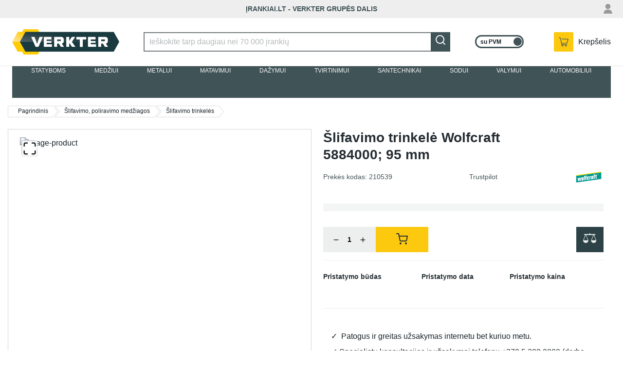

--- FILE ---
content_type: text/html; charset=utf-8
request_url: https://www.irankiai.lt/slifavimo-poliravimo-medziagos/slifavimo-trinkeles/slifavimo-trinkele-wolfcraft-5884000-95-mm.html
body_size: 64330
content:
<!DOCTYPE html><html lang="en-US" data-image-optimizing-origin="auto" data-media-backend="https://www.verkter.com/media/" data-scroll-lock="" style="--vh:10px;"><head><base href="https://www.irankiai.lt/slifavimo-poliravimo-medziagos/slifavimo-trinkeles"><meta charset="utf-8"><meta http-equiv="X-UA-Compatible" content="IE=edge"><meta name="viewport" content="width=device-width,initial-scale=1"><meta name="theme-color" content="#ff6334"><meta https-equiv="Content-Security-Policy" content="default-src *;"><link rel="manifest" href="/manifest.json"><link rel="icon" href="/venia-static/favicon.ico"><link rel="shortcut icon" href="/venia-static/favicon.ico"><link rel="stylesheet" type="text/css" media="all" href="/venia-static/css/bootstrap.css"><link rel="apple-touch-icon" href="/venia-static/favicon.ico"><link rel="apple-touch-icon" sizes="180x180" href="/venia-static/favicon.ico"><link rel="preconnect" href=""><style type="text/css">/* vietnamese */
    @font-face {
      font-family: 'Muli';
      font-style: normal;
      font-weight: 400;
      font-display: swap;
      src: url(https://fonts.gstatic.com/s/muli/v20/7Aulp_0qiz-aVz7u3PJLcUMYOFnOkEk40e6fwniDtzNAAw.woff) format('woff');
      unicode-range: U+0102-0103, U+0110-0111, U+0128-0129, U+0168-0169, U+01A0-01A1, U+01AF-01B0, U+1EA0-1EF9, U+20AB;
    }

    /* latin-ext */
    @font-face {
      font-family: 'Muli';
      font-style: normal;
      font-weight: 400;
      font-display: swap;
      src: url(https://fonts.gstatic.com/s/muli/v20/7Aulp_0qiz-aVz7u3PJLcUMYOFnOkEk50e6fwniDtzNAAw.woff) format('woff');
      unicode-range: U+0100-024F, U+0259, U+1E00-1EFF, U+2020, U+20A0-20AB, U+20AD-20CF, U+2113, U+2C60-2C7F, U+A720-A7FF;
    }

    /* latin */
    @font-face {
      font-family: 'Muli';
      font-style: normal;
      font-weight: 400;
      font-display: swap;
      src: url(https://fonts.gstatic.com/s/muli/v20/7Aulp_0qiz-aVz7u3PJLcUMYOFnOkEk30e6fwniDtzM.woff) format('woff');
      unicode-range: U+0000-00FF, U+0131, U+0152-0153, U+02BB-02BC, U+02C6, U+02DA, U+02DC, U+2000-206F, U+2074, U+20AC, U+2122, U+2191, U+2193, U+2212, U+2215, U+FEFF, U+FFFD;
    }

    /* vietnamese */
    @font-face {
      font-family: 'Muli';
      font-style: normal;
      font-weight: 600;
      font-display: swap;
      src: url(https://fonts.gstatic.com/s/muli/v20/7Aulp_0qiz-aVz7u3PJLcUMYOFkQl0k40e6fwniDtzNAAw.woff) format('woff');
      unicode-range: U+0102-0103, U+0110-0111, U+0128-0129, U+0168-0169, U+01A0-01A1, U+01AF-01B0, U+1EA0-1EF9, U+20AB;
    }

    /* latin-ext */
    @font-face {
      font-family: 'Muli';
      font-style: normal;
      font-weight: 600;
      font-display: swap;
      src: url(https://fonts.gstatic.com/s/muli/v20/7Aulp_0qiz-aVz7u3PJLcUMYOFkQl0k50e6fwniDtzNAAw.woff) format('woff');
      unicode-range: U+0100-024F, U+0259, U+1E00-1EFF, U+2020, U+20A0-20AB, U+20AD-20CF, U+2113, U+2C60-2C7F, U+A720-A7FF;
    }

    /* latin */
    @font-face {
      font-family: 'Muli';
      font-style: normal;
      font-weight: 600;
      font-display: swap;
      src: url(https://fonts.gstatic.com/s/muli/v20/7Aulp_0qiz-aVz7u3PJLcUMYOFkQl0k30e6fwniDtzM.woff) format('woff');
      unicode-range: U+0000-00FF, U+0131, U+0152-0153, U+02BB-02BC, U+02C6, U+02DA, U+02DC, U+2000-206F, U+2074, U+20AC, U+2122, U+2191, U+2193, U+2212, U+2215, U+FEFF, U+FFFD;
    }

    /* vietnamese */
    @font-face {
      font-family: 'Muli';
      font-style: normal;
      font-weight: 700;
      font-display: swap;
      src: url(https://fonts.gstatic.com/s/muli/v20/7Aulp_0qiz-aVz7u3PJLcUMYOFkpl0k40e6fwniDtzNAAw.woff) format('woff');
      unicode-range: U+0102-0103, U+0110-0111, U+0128-0129, U+0168-0169, U+01A0-01A1, U+01AF-01B0, U+1EA0-1EF9, U+20AB;
    }

    /* latin-ext */
    @font-face {
      font-family: 'Muli';
      font-style: normal;
      font-weight: 700;
      font-display: swap;
      src: url(https://fonts.gstatic.com/s/muli/v20/7Aulp_0qiz-aVz7u3PJLcUMYOFkpl0k50e6fwniDtzNAAw.woff) format('woff');
      unicode-range: U+0100-024F, U+0259, U+1E00-1EFF, U+2020, U+20A0-20AB, U+20AD-20CF, U+2113, U+2C60-2C7F, U+A720-A7FF;
    }

    /* latin */
    @font-face {
      font-family: 'Muli';
      font-style: normal;
      font-weight: 700;
      font-display: swap;
      src: url(https://fonts.gstatic.com/s/muli/v20/7Aulp_0qiz-aVz7u3PJLcUMYOFkpl0k30e6fwniDtzM.woff) format('woff');
      unicode-range: U+0000-00FF, U+0131, U+0152-0153, U+02BB-02BC, U+02C6, U+02DA, U+02DC, U+2000-206F, U+2074, U+20AC, U+2122, U+2191, U+2193, U+2212, U+2215, U+FEFF, U+FFFD;
    }

    /* latin-ext */
    @font-face {
      font-family: 'Source Serif Pro';
      font-style: normal;
      font-weight: 600;
      font-display: swap;
      src: local('Source Serif Pro Semibold'), local('SourceSerifPro-Semibold'), url(https://fonts.gstatic.com/s/sourceserifpro/v7/neIXzD-0qpwxpaWvjeD0X88SAOeasasatSKqxKcsdrOPbQ.woff2) format('woff2');
      unicode-range: U+0100-024F, U+0259, U+1E00-1EFF, U+2020, U+20A0-20AB, U+20AD-20CF, U+2113, U+2C60-2C7F, U+A720-A7FF;
    }

    /* latin */
    @font-face {
      font-family: 'Source Serif Pro';
      font-style: normal;
      font-weight: 600;
      font-display: swap;
      src: local('Source Serif Pro Semibold'), local('SourceSerifPro-Semibold'), url(https://fonts.gstatic.com/s/sourceserifpro/v7/neIXzD-0qpwxpaWvjeD0X88SAOeasasatSyqxKcsdrM.woff2) format('woff2');
      unicode-range: U+0000-00FF, U+0131, U+0152-0153, U+02BB-02BC, U+02C6, U+02DA, U+02DC, U+2000-206F, U+2074, U+20AC, U+2122, U+2191, U+2193, U+2212, U+2215, U+FEFF, U+FFFD;
    }</style><style type="text/css">.transform-component-module_wrapper__1_Fgj {
  position: relative;
  width: -moz-fit-content;
  width: fit-content;
  height: -moz-fit-content;
  height: fit-content;
  overflow: hidden;
  -webkit-touch-callout: none; /* iOS Safari */
  -webkit-user-select: none; /* Safari */
  -khtml-user-select: none; /* Konqueror HTML */
  -moz-user-select: none; /* Firefox */
  -ms-user-select: none; /* Internet Explorer/Edge */
  user-select: none;
  margin: 0;
  padding: 0;
}
.transform-component-module_content__2jYgh {
  display: flex;
  flex-wrap: wrap;
  width: -moz-fit-content;
  width: fit-content;
  height: -moz-fit-content;
  height: fit-content;
  margin: 0;
  padding: 0;
  transform-origin: 0% 0%;
}
.transform-component-module_content__2jYgh img {
  pointer-events: none;
}
</style><style>.icon-root-2x9 {
    align-items: center;
    display: inline-flex;
    justify-content: center;
    touch-action: manipulation;
    position: relative;
}

.icon-icon-_rq {
    fill: var(--fill, none);
    stroke: var(--stroke, rgb(var(--venia-global-color-text)));
}

@media (min-width: 641px) {
    .icon-icon_desktop-3aj {
        width: 28px;
        height: 28px;
    }
}
.indicator-root-ni3 {
    align-content: center;
    align-items: center;
    display: grid;
    gap: 3rem;
    height: calc(100% - 3rem);
    justify-content: center;
    justify-items: center;
    margin: 3rem 0;
    width: 100%;
}

.indicator-indicator-3Ut {
    height: 30px;
    margin: unset;
}

.indicator-global-1cz {
    position: inherit;
    top: 0;
    left: 0;
    margin: 0;
    height: 50vh;
    width: 100%;
}

.indicator-message-Pb8 {
    color: rgb(var(--venia-global-color-text-alt));
    font-size: 1rem;
    letter-spacing: 0.25rem;
    text-transform: uppercase;
}

.indicator-indicator-3Ut {
    animation-direction: alternate;
    animation-duration: 1.5s;
    animation-iteration-count: infinite;
    animation-name: indicator-pulse-9ki;
    animation-timing-function: cubic-bezier(0.4, 0, 0.2, 1);
}

@keyframes indicator-pulse-9ki {
    0% {
        filter: grayscale(1);
        transform: scale(0.75) rotate(-540deg);
    }
    100% {
        filter: grayscale(0);
        transform: scale(1) rotate(0deg);
    }
}
.spinner-root-3al {
    animation: spinner-spin-33P 1920ms linear infinite;
    grid-area: primary;
}

.spinner-indicator-3hf {
    --stroke: rgb(var(--venia-global-color-text-hint));
}

@media (min-width: 641px) {
    .spinner-root-3al {
        justify-self: start;
        margin-left: 0.5rem;
        grid-area: secondary;
    }
}

@media (min-width: 1024px) {
    .spinner-root-3al {
        grid-column: 2 / 3;
    }
}

@keyframes spinner-spin-33P {
    0% {
        transform: rotate(0deg);
    }
    100% {
        transform: rotate(360deg);
    }
}
.clickable-root-1HB {
    align-items: center;
    cursor: pointer;
    display: inline-flex;
    justify-content: center;
    line-height: 1;
    pointer-events: auto;
    text-align: center;
}
.button-root-17M {
    --stroke: var(--venia-brand-color-1-700);
    background: none;
    border-color: #405357;
    border-style: solid;
    border-width: 2px;
    color: rgb(var(--stroke));
    font-size: var(--venia-global-fontSize-100);
    font-weight: var(--venia-global-fontWeight-bold);
    line-height: 1.25rem;
    max-width: 100%;
    min-width: 10rem;
    min-height: 2.5rem;
    outline: none;
    padding: calc(0.5rem + 1px) 1.5rem calc(0.5rem - 1px);
    text-transform: uppercase;
    transition-duration: 256ms;
    transition-property: background-color, border-color, color;
    transition-timing-function: var(--venia-global-anim-standard);
}

.button-root-17M:hover {
    --stroke: var(--venia-brand-color-1-800);
}

.button-root-17M:focus {
    /* box-shadow: -6px 6px rgb(var(--venia-brand-color-1-100)); */
}

.button-root-17M:active {
    transition-duration: 128ms;
    --stroke: var(--venia-brand-color-1-800);
}

/**
 * Some browsers retain the :hover state after a click, this ensures if a button becomes disabled after
 * being clicked it will be visually disabled.
 */
.button-root-17M:disabled,
.button-root-17M:hover:disabled {
    pointer-events: none;
    --stroke: var(--venia-global-color-gray-400);
}

.button-content-3wD {
    align-items: center;
    display: inline-grid;
    gap: 0.35rem;
    grid-auto-flow: column;
    justify-content: center;
    justify-items: center;
}

/* derived classes */
.button-root_lowPriority-3lq {
    --stroke: var(--venia-global-color-gray-700);
}

.button-root_lowPriority-3lq:hover {
    --stroke: var(--venia-global-color-gray-900);
}

.button-root_lowPriorityNegative-267 {
    --stroke: var(--venia-global-color-red-700);
}

.button-root_lowPriorityNegative-267:hover {
    --stroke: var(--venia-global-color-red-800);
}

.button-root_normalPriority-F4F {
    background-color: #fcc90f;
    border-color: #fcc90f;
    color: #405357;
}

.button-root_normalPriority-F4F:hover {
    background-color: #f7c50d;
    border-color: #f7c50d;
}

.button-root_normalPriorityNegative-3Op {
    --stroke: var(--venia-global-color-red-700);
}

.button-root_normalPriorityNegative-3Op:hover {
    --stroke: var(--venia-global-color-red-800);
}

.button-root_highPriority-1Zl {
    background-color: #405357;
    color: rgb(var(--venia-global-color-gray-50));
}

.button-root_highPriorityNegative-2L6 {
    --stroke: var(--venia-global-color-red-700);
}

.button-root_highPriorityNegative-2L6:hover {
    --stroke: var(--venia-global-color-red-800);
}

.button-loading-1HY {
    align-items: center !important;
    cursor: not-allowed !important;
    display: flex !important;
    justify-content: center !important;
}

.button-loadingContent-10W {
    align-items: center;
    display: inline-grid;
    grid-gap: 0.5rem;
    grid-template-columns: auto auto;
    justify-content: center;
}

.button-spinnerRoot-37F {
    animation: button-spin-1u3 1s linear infinite;
    transform: scale(0.7);
}

.button-spinnerIndicator-2u2 {
    --stroke: currentColor;
}

@keyframes button-spin-1u3 {
    0% {
        transform: rotate(0deg);
    }
    100% {
        transform: rotate(360deg);
    }
}
.errorView-root-2Di {
    background: var(--backroundImageUrl);
    background-size: cover;
    height: 600px;
    padding: 1rem;

    display: grid;
    /* two column grid because the "hangers" are on the right side of the page */
    grid-template: 'content .';
    align-content: center;
}

.errorView-content-DR- {
    grid-area: content;
    display: grid;
    grid-gap: 2rem;
    text-align: center;
    color: white;
}

.errorView-header-3Su {
    font-size: var(--venia-global-fontSize-1000);
    font-weight: var(--venia-global-fontWeight-semibold);
}

.errorView-message-1iE {
    line-height: var(--venia-global-lineHeight-200);
}

.errorView-actionsContainer-12e {
}

@media (max-width: 640px) {
    .errorView-root-2Di {
        background-image: var(--mobileBackgroundImageUrl);
        /* two row grid because the "hangers" are on the top of the page */
        grid-template-rows: 1fr 1fr;
        grid-template-areas:
            '.'
            'content';
    }

    .errorView-content-DR- {
        align-content: start;
        grid-gap: 1rem;
    }

    .errorView-message-1iE {
        /* add a little space so the button is centered below the message */
        padding-bottom: 1.5rem;
    }
}
.button-root-17M {
    --stroke: var(--venia-brand-color-1-700);
    background: none;
    border-color: #405357;
    border-style: solid;
    border-width: 2px;
    color: rgb(var(--stroke));
    font-size: var(--venia-global-fontSize-100);
    font-weight: var(--venia-global-fontWeight-bold);
    line-height: 1.25rem;
    max-width: 100%;
    min-width: 10rem;
    min-height: 2.5rem;
    outline: none;
    padding: calc(0.5rem + 1px) 1.5rem calc(0.5rem - 1px);
    text-transform: uppercase;
    transition-duration: 256ms;
    transition-property: background-color, border-color, color;
    transition-timing-function: var(--venia-global-anim-standard);
}

.button-root-17M:hover {
    --stroke: var(--venia-brand-color-1-800);
}

.button-root-17M:focus {
    /* box-shadow: -6px 6px rgb(var(--venia-brand-color-1-100)); */
}

.button-root-17M:active {
    transition-duration: 128ms;
    --stroke: var(--venia-brand-color-1-800);
}

/**
 * Some browsers retain the :hover state after a click, this ensures if a button becomes disabled after
 * being clicked it will be visually disabled.
 */
.button-root-17M:disabled,
.button-root-17M:hover:disabled {
    pointer-events: none;
    --stroke: var(--venia-global-color-gray-400);
}

.button-content-3wD {
    align-items: center;
    display: inline-grid;
    gap: 0.35rem;
    grid-auto-flow: column;
    justify-content: center;
    justify-items: center;
}

/* derived classes */
.button-root_lowPriority-3lq {
    --stroke: var(--venia-global-color-gray-700);
}

.button-root_lowPriority-3lq:hover {
    --stroke: var(--venia-global-color-gray-900);
}

.button-root_lowPriorityNegative-267 {
    --stroke: var(--venia-global-color-red-700);
}

.button-root_lowPriorityNegative-267:hover {
    --stroke: var(--venia-global-color-red-800);
}

.button-root_normalPriority-F4F {
    background-color: #fcc90f;
    border-color: #fcc90f;
    color: #405357;
}

.button-root_normalPriority-F4F:hover {
    background-color: #f7c50d;
    border-color: #f7c50d;
}

.button-root_normalPriorityNegative-3Op {
    --stroke: var(--venia-global-color-red-700);
}

.button-root_normalPriorityNegative-3Op:hover {
    --stroke: var(--venia-global-color-red-800);
}

.button-root_highPriority-1Zl {
    background-color: #405357;
    color: rgb(var(--venia-global-color-gray-50));
}

.button-root_highPriorityNegative-2L6 {
    --stroke: var(--venia-global-color-red-700);
}

.button-root_highPriorityNegative-2L6:hover {
    --stroke: var(--venia-global-color-red-800);
}

.button-loading-1HY {
    align-items: center !important;
    cursor: not-allowed !important;
    display: flex !important;
    justify-content: center !important;
}

.button-loadingContent-10W {
    align-items: center;
    display: inline-grid;
    grid-gap: 0.5rem;
    grid-template-columns: auto auto;
    justify-content: center;
}

.button-spinnerRoot-37F {
    animation: button-spin-1u3 1s linear infinite;
    transform: scale(0.7);
}

.button-spinnerIndicator-2u2 {
    --stroke: currentColor;
}

@keyframes button-spin-1u3 {
    0% {
        transform: rotate(0deg);
    }
    100% {
        transform: rotate(360deg);
    }
}
.checkbox-root-1vJ {
    --stroke: var(--venia-global-color-gray-600);
    align-items: center;
    color: rgb(var(--venia-global-color-gray-900));
    display: grid;
    gap: calc(0.875rem - 5px);
    grid-auto-flow: column;
    grid-template-areas: 'input label';
    grid-template-columns: min-content 1fr;
    justify-items: center;
    line-height: 1.5rem;
}

/* .input {
    -webkit-appearance: none;
    background: none;
    border: 2px solid transparent;
    border-radius: 4px;
    cursor: pointer;
    grid-area: input;
    height: 1.5rem;
    width: 1.5rem;
} */

.checkbox-icon-3mn {
    grid-area: input;
    height: 1.5rem;
    pointer-events: none;
    width: 1.5rem;
}

.checkbox-icon-3mn svg {
    /* stroke: rgb(var(--stroke)); */
}

.checkbox-label-1cy {
    cursor: pointer;
    font-size: var(--venia-typography-body-M-fontSize);
    grid-area: label;
    justify-self: start;
}

.checkbox-input-33X:disabled {
    cursor: default;
}

/* When the input is disabled, update the cursor on the sibling label element. */
.checkbox-input-33X:disabled ~ .checkbox-label-1cy {
    cursor: default;
}

.checkbox-input-33X:checked:enabled + .checkbox-icon-3mn {
    --stroke: var(--venia-brand-color-1-700);
}

.checkbox-input-33X:active:enabled,
.checkbox-input-33X:focus:enabled {
    /* box-shadow: -3px 3px rgb(var(--venia-brand-color-1-100)); */
    outline: none;
}
.radio-root-1CC {
    align-items: center;
    color: rgb(var(--venia-global-color-gray-900));
    display: grid;
    gap: 0.75rem;
    grid-auto-flow: column;
    grid-template-areas: 'input label';
    grid-template-columns: min-content 1fr;
    margin: 0;
    justify-items: center;
    line-height: 1.5rem;
}

.radio-input-WO- {
    -webkit-appearance: none;
    background: none;
    background-clip: content-box;
    border: 7px solid transparent;
    border-radius: 50%;
    grid-area: input;
    height: 1.5rem;
    margin: 0;
    width: 1.5rem;
    z-index: 2;
}

.radio-icon-5aJ {
    grid-area: input;
    height: 1.5rem;
    width: 1.5rem;
    z-index: 1;
}

.radio-icon-5aJ svg {
    stroke: rgb(var(--venia-global-color-gray-600));
}

.radio-label-3D4 {
    font-size: var(--venia-typography-body-S-fontSize);
    grid-area: label;
    justify-self: start;
}

.radio-input-WO-:checked {
    background-color: rgb(var(--venia-brand-color-1-700));
}

.radio-input-WO-:checked + .radio-icon-5aJ svg {
    stroke: rgb(var(--venia-brand-color-1-700));
}

.radio-input-WO-:active,
.radio-input-WO-:focus {
    box-shadow: -3px 3px rgb(var(--venia-brand-color-1-100));
    outline: none;
}
.field-root-ffA {
    color: rgb(var(--venia-global-color-text));
    display: grid;
    align-content: start;
}

.field-label-2Ss {
    align-items: center;
    display: flex;
    font-size: 1rem;
    font-weight: var(--venia-global-fontWeight-semibold);
    justify-content: space-between;
    line-height: 1rem;
    padding: 0.5625rem 0.125rem;
    min-height: 2.125rem;
}

.field-input-3CJ {
    background: white;
    border: 2px solid rgb(var(--venia-global-color-gray-600));
    color: rgb(var(--venia-global-color-text));
    display: inline-flex;
    flex: 0 0 100%;
    font-size: 1rem;
    height: 2.5rem;
    margin: 0;
    max-width: 100%;
    padding: calc(0.375rem - 1px) calc(0.625rem - 1px);
    width: 100%;
    -webkit-appearance: none;
}

.field-optional-1pS {
    color: rgb(var(--venia-global-color-gray-700));
    font-size: var(--venia-global-fontSize-100);
    font-weight: var(--venia-global-fontWeight-normal);
}
.textArea-input-26f {
    height: auto;
    max-width: 100%;
    min-width: 100%;
    padding: 12px 15px;
}
.textInput-input-1mC {
}

.textInput-input-1mC:disabled {
    color: rgb(var(--venia-global-color-gray-darker));
}

.textInput-input_error-mvE {
    border-color: rgb(var(--venia-global-color-red-400));
}
.shimmer-root-1XI {
    position: relative;
    display: inline-block;
    overflow: hidden;
    background: rgb(var(--venia-global-color-gray));
    pointer-events: none;
}

.shimmer-root-1XI::before {
    content: '';
    position: absolute;
    top: 0;
    left: 0;
    width: var(--venia-global-maxWidth);
    height: 100%;
    background: linear-gradient(
            to right,
            rgb(var(--venia-global-color-gray-50) / 0%) 0%,
            rgb(var(--venia-global-color-gray-50)) 40%,
            rgb(var(--venia-global-color-gray-50) / 0%) 80%,
            rgb(var(--venia-global-color-gray-50) / 0%) 100%
        )
        no-repeat;
    background-size: var(--venia-global-maxWidth) 100%;
    -webkit-animation-name: shimmer-shimmerAnimation--01;
    -webkit-animation-duration: 1s;
    -webkit-animation-timing-function: linear;
    -webkit-animation-iteration-count: infinite;
    -webkit-animation-fill-mode: forwards;
    will-change: transform;
}

.shimmer-root_rectangle-3r- {
    min-height: var(--venia-typography-body-M-fontSize);
}

.shimmer-root_button-1yj {
    border: none;
}

.shimmer-root_checkbox-1Yz {
    border: none;
}

.shimmer-root_radio-2Pb {
    border: none;
}

.shimmer-root_textArea-2Iq {
    min-height: 6.75rem;
    border: none;
}

.shimmer-root_textInput-UWd {
    border: none;
}

@-webkit-keyframes shimmer-shimmerAnimation--01 {
    0% {
        transform: translateX(-100%);
    }

    100% {
        transform: translateX(100%);
    }
}
.breadcrumbs-root-3nF {
    margin-left: 1rem;
    margin-top: 1rem;
    font-size: 0.875rem;

    height: 0.875rem;

    overflow: hidden;
    text-overflow: ellipsis;
    white-space: nowrap;
    box-sizing: border-box;
}

.breadcrumbs-root-3nF:first-child:hover {
    border-color: #fcc90f;
}

.breadcrumbs-root-3nF:first-child.breadcrumbs-arrow-1Qd:before {
    background: none;
}

.breadcrumbs-text-3Hj {
    padding: 0.25rem;
}

.breadcrumbs-arrow-1Qd {
    display: inline-block;
    position: relative;
    border-top: 1px solid #ddd;
    border-bottom: 1px solid #ddd;
    border-left: 1px solid #ddd;
    height: 24px;
    line-height: 21px;
    margin-right: 3px;
    padding: 0 10px 0 20px;
    font-size: 0.75rem;
}

.breadcrumbs-divider-3VG + .breadcrumbs-arrow-1Qd:before,
.breadcrumbs-arrow-1Qd:after {
    position: absolute;
    content: '';
    background: url(/icon-sprite-fst.png) no-repeat -137px -212px;
    width: 10px;
    height: 24px;
}

.breadcrumbs-arrow-1Qd:before {
    top: -1px;
    left: 1px;
}

.breadcrumbs-arrow-1Qd:after {
    top: -1px;
    right: -10px;
}

.breadcrumbs-divider-3VG + .breadcrumbs-arrow-1Qd {
    border-left: none;
}

.breadcrumbs-hoverable-1YT:hover.breadcrumbs-arrow-1Qd,
.breadcrumbs-hoverable-1YT:hover.breadcrumbs-arrow-1Qd::before {
    color: #fcc90f;
    border-color: #fcc90f;
}

.breadcrumbs-hoverable-1YT:hover.breadcrumbs-arrow-1Qd::after,
.breadcrumbs-hoverable-1YT:hover.breadcrumbs-arrow-1Qd::before {
    background: url(/breadcrumbs-right-hover-3xE.png)
        no-repeat;
}

@media (min-width: 640px) {
    .breadcrumbs-divider-3VG {
        width: 40px;
        height: 23px;
        text-indent: -999em;
        display: inline-flex;
        position: absolute;
        border-radius: 2px;
        margin-right: 10px;
        z-index: -1;
        float: left;
    }
}

@media (max-width: 640px) {
    .breadcrumbs-root-3nF {
        margin-left: 1rem;
        margin-top: 1rem;
        font-size: 0.875rem;

        /* Permanent height to prevent pop-in. */
        height: 0.875rem;

        /* Show ellipses when overflowing. */
        overflow: hidden;
        text-overflow: ellipsis;
        white-space: nowrap;
    }

    .breadcrumbs-arrow-1Qd {
        border: none;
    }

    .breadcrumbs-arrow-1Qd:before,
    .breadcrumbs-arrow-1Qd:after {
        display: none;
        opacity: 0;
    }

    .breadcrumbs-text-3Hj {
        padding: 0.25rem;
    }

    .breadcrumbs-divider-3VG {
    }

    .breadcrumbs-link-2eo {
        text-decoration: underline;
    }

    .breadcrumbs-currentCategory-CqT {
    }
}
.shimmer-root-1XI {
    position: relative;
    display: inline-block;
    overflow: hidden;
    background: rgb(var(--venia-global-color-gray));
    pointer-events: none;
}

.shimmer-root-1XI::before {
    content: '';
    position: absolute;
    top: 0;
    left: 0;
    width: var(--venia-global-maxWidth);
    height: 100%;
    background: linear-gradient(
            to right,
            rgb(var(--venia-global-color-gray-50) / 0%) 0%,
            rgb(var(--venia-global-color-gray-50)) 40%,
            rgb(var(--venia-global-color-gray-50) / 0%) 80%,
            rgb(var(--venia-global-color-gray-50) / 0%) 100%
        )
        no-repeat;
    background-size: var(--venia-global-maxWidth) 100%;
    -webkit-animation-name: shimmer-shimmerAnimation--01;
    -webkit-animation-duration: 1s;
    -webkit-animation-timing-function: linear;
    -webkit-animation-iteration-count: infinite;
    -webkit-animation-fill-mode: forwards;
    will-change: transform;
}

.shimmer-root_rectangle-3r- {
    min-height: var(--venia-typography-body-M-fontSize);
}

.shimmer-root_button-1yj {
    border: none;
}

.shimmer-root_checkbox-1Yz {
    border: none;
}

.shimmer-root_radio-2Pb {
    border: none;
}

.shimmer-root_textArea-2Iq {
    min-height: 6.75rem;
    border: none;
}

.shimmer-root_textInput-UWd {
    border: none;
}

@-webkit-keyframes shimmer-shimmerAnimation--01 {
    0% {
        transform: translateX(-100%);
    }

    100% {
        transform: translateX(100%);
    }
}
.filterModalOpenButton-filterButton-3kT {
    min-width: 6.25rem;
    width: 100%;
    background-color: #405357;
    color: white;
}

.filterModalOpenButton-filterButton-3kT:focus {
    box-shadow: none;
}

@media (min-width: 1024px) {
    .filterModalOpenButton-filterButton-3kT {
        display: none;
    }
}
.filterModalOpenButton-shimmer-filterButtonShimmer-3oy {
}
.filterSidebar-root-3TH {
    --borderColor: var(--venia-global-color-border);
    background-color: white;
    bottom: 0;
    /* display: none; */
    grid-template-rows: 1fr 7rem;
    max-width: 360px;
    width: 100%;
    z-index: 3;
}

.filterSidebar-body-3wX {
    /* overflow: hidden; */
}

.filterSidebar-header-17v {
    display: flex;
    justify-content: space-between;
    padding: 0.9rem 1.25rem 0;
}

.filterSidebar-headerTitle--Ot {
    /*display: flex;*/
    display: none;
    align-items: center;
    font-size: var(--venia-global-typography-heading-L-fontSize);
    line-height: 0.875rem;
}

.filterSidebar-action-cBm {
    display: none;
}

.filterSidebar-action-cBm button {
    font-size: var(--venia-typography-body-S-fontSize);
    text-decoration: none;
}

.filterSidebar-actionActive-3bp {
    display: block;
}

.filterSidebar-blocks-BxH {
    padding: 1rem 1.25rem 0;
}

.filterSidebar-blocks-BxH > li:last-child {
    border-bottom: 2px solid rgb(var(--borderColor));
    padding-bottom: 16px;
}

.filterSidebar-clear-1AI {
    align-items: center;
    background-color: rgb(var(--venia-global-color-gray-700));
    border-radius: 6px;
    color: rgb(var(--venia-global-color-gray-50));
    display: inline-grid;
    font-weight: var(--venia-global-fontWeight-semibold);
    gap: 0.5rem;
    grid-auto-flow: column;
    justify-content: center;
    min-height: 2.5rem;
    padding: 0.625rem 0.75rem 0.625rem 0.5rem;
    white-space: nowrap;
}

.filterSidebar-icon-d5t {
    stroke: #ffffff;
}

@media (min-width: 1024px) {
    .filterSidebar-root-3TH {
        /* display: grid; */
    }
}
.image-root-2Qz {
    /*
     * For customization, we provide an empty root.
     * These styles will be applied to the image container.
     */
}

.image-container-2U5 {
    position: relative;
}

.image-image-vYj {
    /*
     * For customization, we provide an empty image class.
     * These styles will be applied directly to the image itself.
     */
}

.image-loaded-3O9 {
    position: absolute;
    top: 0;
    left: 0;
    visibility: visible;
    bottom: 0;
    margin: auto;
    height: 100%;
    object-fit: contain;
}

.image-notLoaded-30T {
    visibility: hidden;
}

.image-placeholder-1mM {
    background-color: rgb(var(--venia-global-color-gray));
    position: relative;
    top: 0;
    left: 0;
}

.image-placeholder_layoutOnly-1jH {
    background-color: unset;
}
.image-root-2Qz {
    /*
     * For customization, we provide an empty root.
     * These styles will be applied to the image container.
     */
}

.image-container-2U5 {
    position: relative;
}

.image-image-vYj {
    /*
     * For customization, we provide an empty image class.
     * These styles will be applied directly to the image itself.
     */
}

.image-loaded-3O9 {
    position: absolute;
    top: 0;
    left: 0;
    visibility: visible;
    bottom: 0;
    margin: auto;
    height: 100%;
    object-fit: contain;
}

.image-notLoaded-30T {
    visibility: hidden;
}

.image-placeholder-1mM {
    background-color: rgb(var(--venia-global-color-gray));
    position: relative;
    top: 0;
    left: 0;
}

.image-placeholder_layoutOnly-1jH {
    background-color: unset;
}
.item-root-2AI {
    align-content: center;
    display: flex;
    flex-direction: column;
    flex: 0 1 calc(33% - 0.5rem);
    border: 1px solid #ddd;
    margin: 4px 0;
    justify-content: space-between;
    padding-bottom: 1rem;
    background: white;
}

.item-root-2AI:hover {
    box-shadow: 0 1px 6px 0 rgb(0 0 0 / 30%);
}

.item-taxes-1rM {
    margin-left: 5px;
    color: #666;
    font-size: 75%;
    align-self: center;
}

.item-images-2Jh {
    width: 100%;
    max-height: 277px;
    -webkit-user-select: none;
    -khtml-user-select: none;
    -moz-user-select: none;
    -o-user-select: none;
    user-select: none;
    position: relative;
}

.item-imageContainer-2bp {
    height: 100%;
}

.item-image-3Wd {
    display: block;
    height: 100%;
    object-fit: contain;
    transition: opacity 200ms ease-out;
    width: 100%;
}

.item-imageLoaded-2Dq {
    opacity: 1;
}

.item-imageNotLoaded-g2z {
    opacity: 0;
}

.item-imagePlaceholder-3Ns {
    background-color: rgb(var(--venia-global-color-gray));
}

.item-ghostBlock-L6P {
    height: 32px;
    width: 61.28px;
}

.item-actionsContainer-2rd > a:empty {
    margin: 0;
}

.item-actionsContainer-2rd:empty {
    display: none;
}

.item-description-2pq {
    padding: 0 15px;
}

.item-name-1cZ {
    font-weight: 400;
    font-size: 16px;
    line-height: 19px;
    overflow: hidden;
    text-overflow: ellipsis;
    display: -webkit-box;
    -webkit-line-clamp: 2;
    -webkit-box-orient: vertical;
    min-height: 38px;
}

.item-name-1cZ:hover {
    color: #fcc90f;
}

.item-priceWrapper-Cyj {
    margin-top: 20px;
}

.item-actions-2ao {
    display: flex;
    justify-content: flex-start;
    gap: 10px;
    margin-top: 13px;
    flex-wrap: wrap;
}

.item-price-1Qq {
    color: crimson;
    font-size: 16px;
    min-height: 1rem;
}

.item-unavailableContainer-n3g {
    align-items: center;
    background-color: rgb(var(--venia-global-color-gray));
    color: rgb(var(--venia-global-color-gray-700));
    column-gap: 0.5rem;
    display: grid;
    font-style: italic;
    grid-auto-flow: column;
    justify-content: start;
    padding: 0.188rem;
    width: 85%;
    font-size: var(--venia-global-fontSize-100);
}

.item-inStokBtn-11x {
    grid-area: inStokBtn;
}

.item-comparBtn-3-d {
    grid-area: comparBtn;
    justify-self: center;
    text-transform: uppercase;
    border: 1px solid #2c4246;
    padding-left: 30px;
    padding-right: 13px;
    height: 32px;
    width: 45px;
    line-height: 32px;
    float: left;
    position: relative;
    margin-left: 10px;
    font-weight: 700;
    white-space: nowrap;
    margin-bottom: 1em;
    background: #2c4246 url(/icon-sprite-fst.png) no-repeat;
    background-position: -26px -85px;
}

/* second style */
.item-rootSecond-2lK {
    display: grid;
    grid-template-columns: 0.2fr 1fr;
    gap: 0;
    grid-template-areas: 'imageSecond allContent';
    border: 1px solid #ddd;
    margin: 4px 0;
}

.item-actionsContainerList-29k {
    display: flex;
    grid-template-columns: 0.5fr 1fr 1fr;
    grid-template-rows: 1fr;
    gap: 0;
    grid-template-areas: 'cartBtn inStokBtn comparBtn';
    padding-left: 0.5rem;
    justify-content: flex-start;
}

.item-imageSecond-PQq {
    grid-area: ImageSecond;
    padding: 5px;
}

.item-allContent-1Rc {
    grid-area: allContent;
}

.item-priceList-3V3 {
    color: crimson;
    font-size: 16px;
    min-height: 1rem;
    padding-left: 0.5rem;
}

/* second style */
.item-actionBtns-14q {
    grid-area: actionBtns;
}

.item-deliveryTitle-BeK {
    display: inline-block;
    padding: 6.5px 10px;
    font-family: Muli;
    font-weight: 400;
    font-size: 16px;
    line-height: 19px;
    letter-spacing: 0.03em;
    color: #405458;
    border: 1px solid #fcc90f;
    vertical-align: top;
    min-height: 34px;
}

@media (max-width: 640px) {
    .item-image-3Wd {
        display: block;
        object-fit: contain;
        transition: opacity 200ms ease-out;
    }

    .item-name-1cZ {
        -webkit-line-clamp: 3;
        min-height: 57px;
    }

    .item-deliveryTitle-BeK {
        flex-basis: 100%;
        text-align: center;
    }

    .item-root-2AI {
        align-content: start;
        border: 1px solid #ddd;
        margin: 0;
    }

    .item-rootSecond-2lK {
        display: grid;
        grid-template-columns: 0.5fr 1fr;
        gap: 0;
        grid-template-areas: 'imageSecond allContent';
        border: 1px solid #ddd;
        margin: 4px 0;
    }

    .item-imageSecond-PQq {
        grid-area: ImageSecond;
        padding: 5px;
        width: 100px;
    }
}
.gallery-root-1o3 {
    line-height: 1;
}

.gallery-items-3dc {
    padding: 0 10px;
    display: grid;
    grid-template-columns: repeat(3, 31%);
    justify-content: space-between;
    flex-wrap: wrap;
    grid-area: items;
    gap: 2rem 3%;
    margin-bottom: 10px;
}

.gallery-items-3dc.gallery-list-3gz {
    grid-template-columns: repeat(1, 1fr);
}

/* second style */
.gallery-itemsSecondStyle-sAC {
    margin-bottom: 10px;

    display: block;
}

.gallery-ghostElement-3oz {
    flex: 0 1 calc(33% - 0.5rem);
}

@media (max-width: 700px) {
    .gallery-items-3dc {
        display: grid;
        /* grid-gap: 30px; */
        grid-template-columns: repeat(2, 47%);
        margin-bottom: 10px;
        margin-left: 0em;
        gap: 2rem 0;
    }

    .gallery-ghostElement-3oz {
        display: none;
    }
}
.icon-root-2x9 {
    align-items: center;
    display: inline-flex;
    justify-content: center;
    touch-action: manipulation;
    position: relative;
}

.icon-icon-_rq {
    fill: var(--fill, none);
    stroke: var(--stroke, rgb(var(--venia-global-color-text)));
}

@media (min-width: 641px) {
    .icon-icon_desktop-3aj {
        width: 28px;
        height: 28px;
    }
}
.productSort-root-3hp {
    position: relative;
}

.productSort-menu-s3B {
    position: absolute;
    z-index: 2;
    top: 110%;
    right: 0;
    font-size: 1rem;
    color: black;
    text-align: left;
    list-style: none;
    background-color: #fff;
    background-clip: padding-box;
    border: 1px solid rgb(var(--venia-global-color-gray-dark));
    box-shadow: 0 1px 3px rgba(0, 0, 0, 0.2);
}

.productSort-menuItem-1vi {
    border-bottom: 1px solid rgb(var(--venia-global-color-gray-dark));
}

.productSort-menuItem-1vi:last-child {
    border-bottom: none;
}

.productSort-menuItem-1vi:hover {
    background-color: rgb(var(--venia-global-color-gray));
}

.productSort-sortButton-1Ii {
    padding: 9px 15px 7px;
    border: 1px solid #e6e6e6 !important;
    border-radius: 1px !important;
}

.productSort-sortButton-1Ii:hover {
    box-shadow: none;
}

.productSort-sortButton-1Ii:focus {
    box-shadow: none;
}

.productSort-sortText-3y1 {
    white-space: nowrap;
    line-height: 24px;
    font-size: var(--venia-global-fontSize-200);
}

.productSort-desktopIconWrapper-1m8 {
    transform: translateX(10px);
}

.productSort-desktopIcon-2Vg {
    stroke: rgb(var(--venia-global-color-gray-500));
}

.productSort-sortButton-1Ii {
    border-width: 2px;
    border-color: rgb(var(--venia-global-color-gray-500));
    border-radius: 6px;
    font-weight: var(--venia-global-fontWeight-normal);
    text-transform: none;
}

.productSort-desktopText-3QH {
    display: inline-flex;
    gap: 8px;

    &.productSort-descSort-19B {
        svg {
            transform: rotate(180deg);
        }
    }
}

@media (max-width: 576px) {
    .productSort-sortButton-1Ii {
        color: white;
        background-color: #405357;
        min-width: auto;

        .productSort-desktopText-3QH {
            .productSort-sortText-3y1 {
                display: none;
            }

            svg {
                path {
                    stroke: #ffffff;
                }
            }
        }
    }
}
.productSort-shimmer-root-2Yg {
}

.productSort-shimmer-sortButtonShimmer-3rE {
}

@media (min-width: 1024px) {
    .productSort-shimmer-sortButtonShimmer-3rE {
        min-width: 12rem;
    }
}
.sortedByContainer-root-vyI {
    color: rgb(var(--venia-global-color-gray-700));
    text-align: center;
    font-size: var(--venia-global-fontSize-100);
}

.sortedByContainer-sortText-wLM {
    font-weight: var(--venia-global-fontWeight-semibold);
    margin-left: 12px;
}

@media (min-width: 1024px) {
    .sortedByContainer-root-vyI {
        display: none;
    }
}

@media (max-width: 640px) {
    .sortedByContainer-root-vyI {
        color: rgb(var(--venia-global-color-gray-700));
        text-align: center;
        font-size: var(--venia-global-fontSize-100);
    }
}
:root {
    --category-min-sidebar-width: 270px;
}

.category-root-2h5 {
    padding: 1rem;
}

.category-sidebar-21s {
    min-width: 270px;
    flex-basis: 350px;
}

.category-title-2c9 {
    font-size: 1.5rem;
    font-weight: 400;
    padding: 0 0.5rem;
}

.category-pagination-1Ui {
    > div {
        padding: 0;
    }
}

.category-placeholder-2FX {
    height: 100vh;
}

.category-categoryTitleContent-2zx {
    max-width: 57vw;
    line-height: 120%;
    margin-bottom: 20px;
    color: #2c4246;
}

.category-categoryTitleContent-2zx .category-title-2c9 {
    text-transform: uppercase;
    font-size: 110%;
    position: relative;
    display: inline-block;
    padding: 0 0 9px 0;
}

.category-categoryTitleContent-2zx .category-title-2c9:after {
    background-color: #fcc90f;
    color: #2c4246;
    position: absolute;
    bottom: -1px;
    left: 0;
    width: 100%;
    height: 2px;
    content: '';
}

.category-categoryTitle-q7I {
    color: rgb(var(--venia-global-color-text));
    padding-bottom: 1rem;
    font-size: 1.375rem;
    font-weight: 300;
    line-height: 1.375rem;
    text-align: center;
    grid-area: title;
}

.category-contentWrapper-34q {
    position: relative;
    width: 100%;
    justify-content: space-between;
}

.category-categoryDescription-1-8 {
    margin-bottom: 20px;
    margin-top: 20px;
    padding-top: 10px;
    border-top: 2px solid #fcc90f;
}

.category-overlay-28t {
    opacity: 0.7;
}

.category-loadingIndicator-3jS {
    position: fixed;
    inset: 0;
    display: flex;
    align-self: center;
    justify-content: center;
    z-index: 1;
}

.category-sidebar-21s {
    display: none;
}

@media (min-width: 1024px) {
    .category-contentWrapper-34q {
        display: flex;
        margin-bottom: 20px;
    }

    .category-categoryHeader-3zI {
        width: 100%;
    }

    .category-headerButtons-1JJ {
        justify-content: flex-end;
    }

    .category-sidebar-21s {
        display: flex;
        align-self: flex-start;
        z-index: 0;
    }

    .category-categoryContent-1jb {
        flex: 1 2 0;
    }
}

@media (max-width: 640px) {
    .category-categoryTitleContent-2zx {
        max-width: none;
    }
}
.dialog-root-3Y- {
    /* The root aside element takes up the whole screen. */
    position: fixed;
    left: -100vw;
    top: 0;
    height: 100%;
    width: 100%;

    /* It is hidden by default. */
    opacity: 0;
    visibility: hidden;

    transform: translate3d(-50%, 0, 0);
    /* It animates to being closed, and then moves off screen. */
    transition: opacity 192ms var(--venia-global-anim-out),
        visibility 192ms var(--venia-global-anim-out), left 0s 192ms;

    /* It sits over all background content. */
    z-index: 3;
}

.dialog-root_open-1iS {
    left: 50%;
    opacity: 1;
    visibility: visible;

    /* It animates to being open. */
    transition: opacity 224ms var(--venia-global-anim-in),
        visibility 224ms var(--venia-global-anim-in), left 0s;
}

.dialog-form-P1W {
    /* The form fills the entire aside. */
    height: 100%;
    width: 100%;

    /* Its contents are centered horizontally and vertically. */
    display: grid;
    justify-content: center;
    align-content: center;
}

.dialog-mask-29r {
    /* The mask takes up the entire screen. */
    position: absolute;
    left: 0;
    top: 0;
    height: 100%;
    width: 100%;

    /* The mask is a semi-transparent grey. */
    background-color: rgb(var(--venia-global-color-gray-darker));
    opacity: 0.5;
}

/* The dialog is the only item in the form grid. */
.dialog-dialog-1mc {
    background-color: rgb(var(--venia-global-color-background));
    border-radius: 5px;
    box-shadow: 1px 1px 5px rgb(var(--venia-global-color-gray-darker));

    /* It sets maximum sizes so its body can handle overflow. */
    height: 100%;
    max-height: 90vh;
    /* Minimum keeps a 16:9 aspect ratio and is 40rem x 22.5rem.  */
    min-height: 360px;
    width: 640px;

    /* Nothing is allowed to overflow container itself. */
    overflow: hidden;

    /* Container is itself a grid container for its children. */
    display: grid;
    grid-template-rows: auto 1fr;

    /* Container can be the target of pointer events. */
    pointer-events: auto;

    /* It sits on top of the mask. */
    z-index: 4;
}

/*
 *  Dialog Header styles.
 */

.dialog-header-2Uu {
    border-bottom: 1px solid rgb(var(--venia-global-color-border));
    height: 3.5rem;
    padding: 0 0.75rem 0 1rem;

    /* The Header is itself a grid container for its children. */
    display: grid;
    grid-auto-flow: column;
    grid-template-columns: 1fr auto;
    column-gap: 1rem;
    align-items: center;
}

.dialog-headerText-2ho {
    color: rgb(var(--venia-global-color-text-alt));
    text-transform: capitalize;
    white-space: nowrap;
    overflow: hidden;
    text-overflow: ellipsis;
    line-height: 1.25rem;
}

.dialog-headerButton-2Ia {
    /* Horizontally align the close button to the right. */
    justify-self: right;
}

/*
 *  Dialog Body styles.
 */

.dialog-body-nw7 {
    overflow: auto;

    /* The Body is itself a grid container for its children. */
    display: grid;
    grid-template-rows: 1fr auto;
}

.dialog-contents-qWh {
    padding: 1rem;
}

.dialog-buttons-u1R {
    padding: 2.5rem;

    display: grid;
    grid-auto-flow: column;
    gap: 1rem;
    justify-content: center;
}

.dialog-confirmButton-2qH {
}

.dialog-cancelButton-3hT {
}

/*
 * Mobile-specific styles.
 *
 * Instead of being a full-page modal,
 * dialogs slide out from the right.
 */

@media (max-width: 960px) {
    .dialog-root-3Y- {
        left: auto;
        right: 0;

        /* The Dialog starts off-screen on the right. */
        transform: translate3d(100%, 0, 0);
        /* For mobile, add position to the transitions. */
        transition-property: opacity, transform, visibility;
    }

    .dialog-root_open-1iS {
        /* The Dialog animates (slides) onto the screen. */
        transform: translate3d(0, 0, 0);
    }

    .dialog-form-P1W {
        /* align-content: stretch;
        justify-content: end; */
    }

    .dialog-dialog-1mc {
        max-height: 100%;
        max-width: 360px;
    }

    .dialog-buttons-u1R {
        grid-auto-flow: row;
    }

    .dialog-confirmButton-2qH {
        /* On mobile the confirm button should be first (on top). */
        order: -1;
    }
}
.add2CompareListBtn-root-Ij3 {
    grid-area: comparBtn;
    padding: 4px 0;
    justify-self: center;
    text-transform: uppercase;
    border: 1px solid #2c4246;
    background: #2c4246;
    font-weight: 700;
    white-space: nowrap;
    height: 100%;
    width: 32px;
}

.add2CompareListBtn-root-Ij3:hover {
    grid-area: comparBtn;
    justify-self: center;
    text-transform: uppercase;
    border: 1px solid #fcc90f;
    background: #fcc90f;
    font-weight: 700;
    white-space: nowrap;
}

.add2CompareListBtn-root-Ij3:hover .add2CompareListBtn-rootBtn-1Ta {
    background-position: -39px -59px;
}

.add2CompareListBtn-rootBtn-1Ta {
    height: 16px;
    width: 21px;
    background: url(/icon-sprite-fst.png) no-repeat;
    background-position: -39px -91px;
}

.add2CompareListBtn-root-Ij3:disabled {
    border: 1px solid #fcc90f;
    background: #fcc90f;
}

.add2CompareListBtn-root-Ij3:disabled .add2CompareListBtn-rootBtn-1Ta {
    /*background-position: -6px -319px;*/
    background-position: -39px -59px;
}

.add2CompareListBtn-icon-2au {
    display: none;
    stroke: #fff;
}

/* @media (max-width: 640px) {

} */

.add2CompareListBtn-text-3lk {
    display: none;
}

.add2CompareListBtn-header-yuv {
    border: 0;
    display: flex;
}

.add2CompareListBtn-form-2xE {
    text-align: center;
    margin: 0 40px;
}

.add2CompareListBtn-form-2xE p {
    color: #2c4246;
}

.add2CompareListBtn-goto_cart-2BP {
    color: #fff;
    background-color: #2c4246;
    margin: 10px;
    padding: 5px 10px;
}

.add2CompareListBtn-headerText-1Qk {
    width: 100%;
}

.add2CompareListBtn-dialog-3CR {
    background-color: rgb(var(--venia-global-color-background));
    border-radius: 5px;
    box-shadow: 1px 1px 5px rgb(var(--venia-global-color-gray-darker));
    height: 100%;
    max-height: 90vh;
    min-height: 180px;
    width: 640px;
    overflow: hidden;
    display: grid;
    grid-template-rows: auto 1fr;
    pointer-events: auto;
    z-index: 4;
}

.add2CompareListBtn-buttonWrapper-3os {
    cursor: pointer;
}

@media (max-width: 1024px) {
    .add2CompareListBtn-dialog-3CR {
        left: 0;
        position: absolute;
        right: 0;
        top: 0;
        bottom: 0;
        margin: auto;
        height: 150px;
        max-width: 100%;
    }
}

@media (max-width: 440px) {
    .add2CompareListBtn-dialog-3CR {
        font-size: 85%;
    }
}
.addToCartButton-root-vwC {
    grid-area: cartBtn;
    border: 1px solid #fcc90f;
    line-height: 32px;
    float: left;
    position: relative;
    white-space: nowrap;
    background-color: #fcc90f;
    background-position: -76px -32px;
    padding: 0 0.3rem;
    font-size: 0.9rem;
    font-weight: 600;
    min-width: 0;
}

.addToCartButton-icon-bKz {
    flex-shrink: 0;
}

.addToCartButton-add2CardBtnTxt-3y2 {
    display: inline-block;
    text-overflow: ellipsis;
    overflow: hidden;
}

.addToCartButton-root-vwC [class*='button-content'] {
    gap: 0;
    display: flex;
    /* min-width: 0; */
}

.addToCartButton-root-vwC:hover:not(:disabled) {
    background-color: #2c4246;
    border-color: #2c4246;
    color: #fff;
}

.addToCartButton-root-vwC:hover .addToCartButton-icon-bKz {
    background-position: -84px -40px;
}

.addToCartButton-root-vwC:disabled {
    grid-area: cartBtn;
}

.addToCartButton-root-vwC:disabled .addToCartButton-icon-bKz {
    background: url(/icon-sprite-fst.png) no-repeat;
    background-position: -6px -321px;
}

.addToCartButton-icon-bKz {
    background: url(/icon-sprite-fst.png) no-repeat;
    height: 16px;
    width: 21px;
    background-position: -121px -39px;
    transition: background-position 0.3s;
}

/* @media (max-width: 640px) {

} */

.addToCartButton-text-3eM {
    display: none;
}

.addToCartButton-header-2FV {
    border: 0;
    display: flex;
}

.addToCartButton-form-17r {
    text-align: center;
    margin: 0 40px;
    display: flex;
    flex-direction: column;
    height: 100%;
}

.addToCartButton-form-17r p {
    color: #2c4246;
}

.addToCartButton-goto_cart-15v {
    color: #2c4246;
    background-color: transparent;
    padding: 16px 20px;
    border: 1px solid #2c4246;
}

.addToCartButton-goto_cart-15v:hover {
    background-color: #fcc90f;
}

.addToCartButton-headerText-1yu {
    width: 100%;
}

.addToCartButton-view_cart-RIM {
    background-color: #fcc90f;
    color: #2c4246;
    text-transform: uppercase;
    border-color: #fcc90f;
}

.addToCartButton-dialog-qon {
    background-color: rgb(var(--venia-global-color-background));
    border-radius: 5px;
    box-shadow: 1px 1px 5px rgb(var(--venia-global-color-gray-darker));
    max-height: max-content;
    width: 100%;
    max-width: 800px;
    overflow: hidden;
    display: grid;
    grid-template-rows: auto 1fr;
    pointer-events: auto;
    z-index: 4;
    padding: 20px 20px 40px;
}

.addToCartButton-modalTitleWrapper-4b_ {
    display: flex;
    justify-content: center;
    align-items: center;
    gap: 20px;
    color: #405458;
    padding-bottom: 20px;
    border-bottom: 1px solid #cccccc;
}

.addToCartButton-modalTitleWrapper-4b_ img {
    width: 30px;
    display: block;
}

.addToCartButton-modalTitle-1T- {
    font-weight: 800;
    font-size: 25px;
    font-weight: 400;
    font-size: 30px;
}

.addToCartButton-description_block-Nzm {
    margin-top: 20px;
    flex-grow: 1;
    font-size: 16px;
    overflow: hidden;
    display: -webkit-box;
    -webkit-line-clamp: 2;
    -webkit-box-orient: vertical;
    text-overflow: ellipsis;
}

.addToCartButton-contents-EUp {
    height: 100%;
}

.addToCartButton-button_block-xW8 {
    display: flex;
    gap: 20px;
    justify-content: center;
    margin-top: 10px;
}

@media (max-width: 960px) {
    .addToCartButton-form-17r {
        margin: 0;
    }

    .addToCartButton-button_block-xW8 {
        flex-direction: column;
        justify-content: center;
        gap: 20px;
        margin-top: 40px;
    }

    .addToCartButton-dialog-qon {
        height: max-content;
        max-height: max-content;
        width: 90vw;
    }
}
.label-label-ico-1yA {
    width: max-content;
    padding: 4px 4px 1px 5px;
    border-radius: 2px;
}
.label-label-ico-1yA::after {
    content: '';
    position: relative;
    top: 7px;
    left: calc(100% - 12px);
    border: 0;
    border-right-width: 10px;
    border-bottom-width: 7px;
    border-style: solid;
    display: block;
    width: 0;
}

.label-yellow-color-OLP {
    display: block;
    background-color: #fcc90f;
    color: #405458;
}

.label-label-ico-1yA.label-yellow-color-OLP::after {
    border-color: transparent #fcc90f;
}

.label-red-color-1hI {
    display: block;
    background-color: #e74c3c;
    color: #ffffff;
}

.label-label-ico-1yA.label-red-color-1hI::after {
    border-color: transparent #e74c3c;
}

.label-green-color-3_c {
    display: block;
    background-color: #00b67a;
    color: #ffffff;
}

.label-label-ico-1yA.label-green-color-3_c::after {
    border-color: transparent #00b67a;
}

.label-top-left-117 {
    padding: 1.4%;
    position: absolute;
    top: 0;
    left: 0;
    display: grid;
    grid-row-gap: 12%;
}

.label-top-right-mJ3 {
    padding: 1.4%;
    position: absolute;
    top: 0;
    right: 0;
    display: grid;
    grid-row-gap: 12%;
}

.label-bottom-left-1v_ {
    padding: 1.4%;
    position: absolute;
    bottom: 3%;
    left: 0;
    display: grid;
    grid-row-gap: 12%;
}

.label-bottom-midle-3OG {
    padding: 1.4%;
    position: absolute;
    bottom: 3%;
    left: calc((100% - var(--width)) / 2);
    display: grid;
    grid-row-gap: 12%;
}

.label-bottom-right-21l {
    padding: 1.4%;
    position: absolute;
    bottom: 3%;
    right: 0;
    display: grid;
    grid-row-gap: 12%;
}

.label-ico-2kS {
    content: '';
    position: absolute;
    right: 10px;
    border: 0;
    border-right-width: 7px;
    border-bottom-width: 5px;
    border-style: solid;
    display: block;
    width: 0;
}

.label-green-color-3_c .label-ico-2kS {
    border-color: transparent #00b67a;
}

.label-red-color-1hI .label-ico-2kS {
    border-color: transparent #e74c3c;
}

.label-yellow-color-OLP .label-ico-2kS {
    border-color: transparent #fcc90f;
}
/* The switch - the box around the slider */
:root {
    --speed: 0.3s;
    --color: #405357;
    --thumb-size: 10px;
    --wrapper-width: 84px;
    --wrapper-height: 27px;
    --border-radius: 34px;
    --font-size: 12px;
    --padding: 2px;
    --gray_color: #eee;
    --gray_font: #121212;
}

.prices-with-tax-switch-switch-30h * {
    pointer-events: none !important;
}

.prices-with-tax-switch-switch-30h {
    cursor: pointer;
    padding: 2px;
    position: relative;
    display: inline-block;
    border: 3px solid var(--color);
    border-radius: var(--border-radius);
    width: var(--wrapper-width);
    height: var(--wrapper-height);
    overflow-x: scroll;
    scrollbar-width: none;
    font-weight: 700;
    transition: all var(--speed);
    width: 100px;
}

.prices-with-tax-switch-switch_excl-1Xc {
    background-color: var(--gray_color);
    color: var(--gray_font);
    border: 3px solid var(--gray_color);
    -webkit-box-shadow:
        0 3px 3px rgba(0, 0, 0, 0.22),
        0 0 3px rgba(0, 0, 0, 0.34);
    box-shadow:
        0 3px 3px rgba(0, 0, 0, 0.22),
        0 0 3px rgba(0, 0, 0, 0.34);
}

/* Hide default HTML checkbox */
.prices-with-tax-switch-switch-30h input {
    display: none;
}

.prices-with-tax-switch-slider-1hO::before {
    height: 17px;
    width: 17px;
    background-color: var(--color);
    border-radius: 50%;
    top: 0;
    left: var(--padding);
    right: unset;
    bottom: 0;
    margin: auto 0;
    position: absolute;
    content: '';
    -webkit-transition: var(--speed);
    transition: all var(--speed);
}

.prices-with-tax-switch-switch_excl-1Xc .prices-with-tax-switch-slider-1hO::before {
    background-color: #fff;
    -webkit-box-shadow:
        0 3px 3px rgba(0, 0, 0, 0.22),
        0 0 3px rgba(0, 0, 0, 0.34);
    box-shadow:
        0 3px 3px rgba(0, 0, 0, 0.22),
        0 0 3px rgba(0, 0, 0, 0.34);
}

.prices-with-tax-switch-exclTaxes-3KS,
.prices-with-tax-switch-inclTaxes-cPw {
    font-size: var(--font-size);
    overflow-x: scroll;
    position: absolute;
}

.prices-with-tax-switch-inclTaxes-cPw {
    background: white;
    transition: width var(--speed);
    padding-left: 6px;
}

.prices-with-tax-switch-exclTaxes-3KS {
    padding-left: 19px;
    /* padding-right: 6px; */
}

.prices-with-tax-switch-switch_excl-1Xc .prices-with-tax-switch-exclTaxes-3KS {
    color: var(--gray_font);
}

.prices-with-tax-switch-switch-30h input ~ .prices-with-tax-switch-inclTaxes-cPw {
    width: 0%;
}

.prices-with-tax-switch-switch-30h input ~ .prices-with-tax-switch-exclTaxes-3KS {
    width: 100%;
}

.prices-with-tax-switch-switch-30h input:checked ~ .prices-with-tax-switch-inclTaxes-cPw {
    width: 100%;
}

.prices-with-tax-switch-switch-30h input:checked ~ .prices-with-tax-switch-slider-1hO::before {
    left: calc(100% - var(--thumb-size) - var(--thumb-size) + var(--padding));
}

.prices-with-tax-switch-exclTaxes-3KS,
.prices-with-tax-switch-inclTaxes-cPw {
    white-space: nowrap;
    -ms-overflow-style: none;
    /* Internet Explorer 10+ */
    scrollbar-width: none;
    border-radius: var(--border-radius);
    /* Firefox */
}

.prices-with-tax-switch-switch-30h::-webkit-scrollbar,
.prices-with-tax-switch-exclTaxes-3KS::-webkit-scrollbar,
.prices-with-tax-switch-inclTaxes-cPw::-webkit-scrollbar {
    display: none;
    /* Safari and Chrome */
}

.prices-with-tax-switch-finalPrice-2kB {
    display: flex;
    flex-wrap: wrap;
}

.prices-with-tax-switch-priceContainer-q3z {
    margin-right: 5px;
}

.prices-with-tax-switch-price-3EQ {
    color: crimson;
    font-size: 16;
    min-height: 1rem;
    white-space: nowrap;
}

.prices-with-tax-switch-oldPrice-3Qq {
    padding-right: 3px;
}

.prices-with-tax-switch-taxes-14P {
    align-content: end;
    color: #666;
    font-size: 70%;
}

.prices-with-tax-switch-old_price_container-3d- {
    display: inline-block;
    color: #666;
    font-size: 14px;
    margin-left: 3px;
}

.prices-with-tax-switch-linkedProductPriceCrossedOut-OUn {
    text-decoration: line-through;
    display: inline !important;
}
.filterModalOpenButton-filterButton-3kT {
    min-width: 6.25rem;
    width: 100%;
    background-color: #405357;
    color: white;
}

.filterModalOpenButton-filterButton-3kT:focus {
    box-shadow: none;
}

@media (min-width: 1024px) {
    .filterModalOpenButton-filterButton-3kT {
        display: none;
    }
}
.tile-root-8wB {
    align-items: center;
    border-radius: 2px;
    display: flex;
    justify-content: center;
    min-height: 2rem;
    outline: none;
    position: relative;
    background: #2c4246;
    color: white;
    border: 1px solid #e2e2e2;
}

.tile-root-8wB:hover {
    background-color: #fcc90f;
    color: #2c4246 !important;
}

.tile-root_active-3ko {
    border-style: solid;
    background: #fcc90f;
    color: #2c4246 !important;
}
.navButton-root-3bI {
    background-color: white;
}

.navButton-icon-3HQ {
}

.navButton-icon_disabled-3X6 {
    --stroke: rgb(var(--venia-global-color-text-hint));
}
.tile-root-8wB {
    align-items: center;
    border-radius: 2px;
    display: flex;
    justify-content: center;
    min-height: 2rem;
    outline: none;
    position: relative;
    background: #2c4246;
    color: white;
    border: 1px solid #e2e2e2;
}

.tile-root-8wB:hover {
    background-color: #fcc90f;
    color: #2c4246 !important;
}

.tile-root_active-3ko {
    border-style: solid;
    background: #fcc90f;
    color: #2c4246 !important;
}
.pagination-root-Vtw {
    background-color: white;
    display: grid;
    gap: 0.25rem;
    grid-auto-columns: minmax(2rem, auto);
    grid-auto-flow: column;
    justify-content: center;
    padding: 1rem 0;
    text-align: center;
}
.sortItem-root-3qP {
    align-items: center;
    display: flex;
    width: 100%;
}

.sortItem-content-1Sw {
    align-items: center;
    display: grid;
    gap: 0.75rem;
    grid-auto-flow: column;
    grid-template-columns: 1fr;
    height: 2.5rem;
    padding: 0 0.75rem;
    width: 100%;
}

.sortItem-text-33E {
    text-align: left;
    white-space: nowrap;
}
.productPageSize-root-3rB {
    position: relative;
    margin-left: 0.5rem;
}

.productPageSize-menu-1Dg {
    position: absolute;
    z-index: 1;
    top: 110%;
    left: 0;
    min-width: 6rem;
    margin: 0.125rem 0 0;
    font-size: 1rem;
    color: black;
    text-align: center;
    list-style: none;
    background-color: #fff;
    background-clip: padding-box;
    border: 1px solid rgb(var(--venia-global-color-gray-dark));
    box-shadow: 0 1px 3px rgba(0, 0, 0, 0.2);
}

.productPageSize-menuItem-23h {
    border-bottom: 1px solid rgb(var(--venia-global-color-gray-dark));
}

.productPageSize-menuItem-23h:last-child {
    border-bottom: none;
}

.productPageSize-menuItem-23h:hover {
    background-color: rgb(var(--venia-global-color-gray));
}

.productPageSize-sortButton-aqu {
    min-width: 6.25rem;
    border: 1px solid #e6e6e6 !important;
    border-radius: 1px !important;
    width: 100%;
}

.productPageSize-sortButton-aqu:focus {
    box-shadow: none;
}

.productPageSize-desktopText-2wn {
    display: none;
}

.productPageSize-sortText-1eo {
    line-height: 24px;
    font-size: var(--venia-global-fontSize-200);
}

.productPageSize-desktopIconWrapper-3f4 {
    transform: translateX(10px);
}

.productPageSize-desktopIcon-35a {
    stroke: rgb(var(--venia-global-color-gray-500));
}

@media (min-width: 1024px) {
    .productPageSize-sortButton-aqu {
        border-width: 2px;
        border-color: rgb(var(--venia-global-color-gray-500));
        border-radius: 6px;
        font-weight: var(--venia-global-fontWeight-normal);
        text-transform: none;
    }

    .productPageSize-mobileText-3eP {
        display: none;
    }

    .productPageSize-desktopText-2wn {
        display: inline-flex;
    }
}
.sortItem-root-3yh {
    align-items: center;
    display: flex;
    width: 100%;
}

.sortItem-content-1UC {
    align-items: center;
    display: grid;
    gap: 0.75rem;
    grid-auto-flow: column;
    grid-template-columns: 1fr;
    height: 2.5rem;
    padding: 0 0.75rem;
    width: 100%;
}

.sortItem-text-ZlF {
    text-align: left;
    white-space: nowrap;
}
.productSort-root-3hp {
    position: relative;
}

.productSort-menu-s3B {
    position: absolute;
    z-index: 2;
    top: 110%;
    right: 0;
    font-size: 1rem;
    color: black;
    text-align: left;
    list-style: none;
    background-color: #fff;
    background-clip: padding-box;
    border: 1px solid rgb(var(--venia-global-color-gray-dark));
    box-shadow: 0 1px 3px rgba(0, 0, 0, 0.2);
}

.productSort-menuItem-1vi {
    border-bottom: 1px solid rgb(var(--venia-global-color-gray-dark));
}

.productSort-menuItem-1vi:last-child {
    border-bottom: none;
}

.productSort-menuItem-1vi:hover {
    background-color: rgb(var(--venia-global-color-gray));
}

.productSort-sortButton-1Ii {
    padding: 9px 15px 7px;
    border: 1px solid #e6e6e6 !important;
    border-radius: 1px !important;
}

.productSort-sortButton-1Ii:hover {
    box-shadow: none;
}

.productSort-sortButton-1Ii:focus {
    box-shadow: none;
}

.productSort-sortText-3y1 {
    white-space: nowrap;
    line-height: 24px;
    font-size: var(--venia-global-fontSize-200);
}

.productSort-desktopIconWrapper-1m8 {
    transform: translateX(10px);
}

.productSort-desktopIcon-2Vg {
    stroke: rgb(var(--venia-global-color-gray-500));
}

.productSort-sortButton-1Ii {
    border-width: 2px;
    border-color: rgb(var(--venia-global-color-gray-500));
    border-radius: 6px;
    font-weight: var(--venia-global-fontWeight-normal);
    text-transform: none;
}

.productSort-desktopText-3QH {
    display: inline-flex;
    gap: 8px;

    &.productSort-descSort-19B {
        svg {
            transform: rotate(180deg);
        }
    }
}

@media (max-width: 576px) {
    .productSort-sortButton-1Ii {
        color: white;
        background-color: #405357;
        min-width: auto;

        .productSort-desktopText-3QH {
            .productSort-sortText-3y1 {
                display: none;
            }

            svg {
                path {
                    stroke: #ffffff;
                }
            }
        }
    }
}
.pageControl-pageControl-2-p {
    align-self: flex-end;
    display: flex;
    gap: 15px;
    align-items: center;
    justify-content: flex-end;
    flex-wrap: wrap;
    margin-bottom: 25px;

    .pageControl-categoryInfo-1LG {
        line-height: var(--venia-global-typography-heading-lineHeight);
        margin: 1rem 0;
        max-width: 75vw;
        text-align: center;
        grid-area: DisplayOptions;
    }

    .pageControl-pagination-1Dv {
        > div {
            padding: 0;
        }
    }
}

@media (min-width: 1024px) {
    .pageControl-pageControl-2-p {
        .pageControl-categoryInfo-1LG {
            flex-grow: 1;
            text-align: left;
        }
    }
}

@media (max-width: 640px) {
    .pageControl-pageControl-2-p {
        .pageControl-categoryInfo-1LG {
            display: none;
        }
    }
}

@media (max-width: 1024px) {
    .pageControl-pageControl-2-p {
        align-self: stretch;
        justify-content: center;

        .pageControl-maybeFilter-1Hb {
            flex-grow: 1;
        }

        .pageControl-pagination-1Dv {
            display: none;
        }

        .pageControl-categoryInfo-1LG {
            flex-basis: 100%;
            line-height: var(--venia-global-typography-heading-lineHeight);
            margin: 1rem 0;
            max-width: 75vw;
            text-align: center;
            grid-area: DisplayOptions;
            display: none;
        }
    }
}
:root {
    --search-sidebar-width: 325px;
}

.searchPage-root-14L {
    padding: 1rem;
}

.searchPage-noResult-1bZ {
    display: flex;
    font-size: 0.8em;
}

.searchPage-noResult-1bZ a {
    margin-left: 0.3em;
}

.searchPage-noResult-1bZ a:hover {
    color: #fcc90f;
}

.searchPage-headerButtons-1F6 {
    display: flex;
    flex-basis: 100%;
    justify-content: center;
    margin: 1rem 0;
    align-items: center;
    gap: 15px;
    align-self: flex-end;
}

.searchPage-heading-2hy {
    display: flex;
    flex-direction: column;
}

.searchPage-searchInfo-3KG {
    align-self: flex-start;
    line-height: var(--venia-global-typography-heading-lineHeight);
    margin: 2.5rem 0 1rem;
    max-width: 75vw;
}

.searchPage-searchInfo-3KG h1 {
    color: #2c4246;
    font-size: 1.25em;
    font-weight: bold;
    font-family: inherit;
    position: relative;
    margin-bottom: 30px;
}

.searchPage-searchInfo-3KG h1:after {
    content: '';
    width: 100%;
    height: 3px;
    position: absolute;
    bottom: -10px;
    left: 0;
    background-color: #fcc90f;
    color: #2c4246;
}

.searchPage-totalPages-1Qm {
    margin-left: 0.5rem;
}

.searchPage-headingHighlight-208 {
    font-weight: var(--venia-global-fontWeight-bold);
}

.searchPage-sidebar-1F_ {
    display: none;
}

@media (min-width: 1024px) {
    .searchPage-root-14L {
        display: flex;
        flex-wrap: nowrap;
    }

    .searchPage-heading-2hy {
        justify-content: space-between;
        flex-wrap: nowrap;
        align-items: center;
    }

    .searchPage-searchInfo-3KG {
        margin: 0;
        flex-basis: 100%;
    }

    .searchPage-headerButtons-1F6 {
        justify-content: flex-end;
    }

    .searchPage-sidebar-1F_ {
        display: flex;
        align-self: flex-start;
        flex-basis: 350px;
    }

    .searchPage-searchContent-3nZ {
        flex: 1 2 0;
    }
}
.trigger-root-1mc {
}
.row-root-ZC3 {
    --leftViewportElement: 0;
    --scrollBarWidth: var(--global-scrollbar-width, 0px);
}

.row-contained-Ijt {
    margin-left: auto !important;
    margin-right: auto !important;
    max-width: var(--venia-global-maxWidth, 1280px);
    width: 100%;
}

.row-fullBleed-1Kh {
    width: calc(100vw - var(--scrollBarWidth));
    transform: translateX(-50%);
    margin-left: 50%;
}

.row-videoOverlay-buJ {
    position: absolute;
    top: 0;
    bottom: 0;
    left: 0;
    right: 0;
    z-index: -99;
    -webkit-transform: translate3d(0, 0, 0);
}

.row-root-ZC3 [id*='jarallax-container'] video,
.row-root-ZC3 [id*='jarallax-container'] iframe {
    visibility: hidden;
}

@media only screen and (max-width: 768px) {
    .row-root-ZC3 {
        background-attachment: scroll !important;
    }
}
.column-root-3KA {
}

@media only screen and (max-width: 768px) {
    .column-root-3KA {
        background-attachment: scroll !important;
        flex-basis: 100%;
    }
}
@media only screen and (max-width: 768px) {
    .columnGroup-root-16Z {
        flex-wrap: wrap;
    }
}
.image-root-1z4 {
    margin: 0;
}
.image-img-1A9 {
    max-width: 100%;
}

@media (min-width: 48rem) {
    .image-mobileOnly-F9l {
        display: none;
    }
}
.text-root-2Wx {
    display: flex;
    flex-direction: column;
    word-wrap: break-word;
}
.banner-root-3gx {
}
a.banner-link-1UQ {
    text-decoration: none;
}
.banner-wrapper-3z9 {
    background-clip: padding-box;
    border-radius: inherit;
    overflow-wrap: break-word;
    word-wrap: break-word;
    overflow: hidden;
}
.banner-overlay-3Jh {
    padding: 30px;
    transition: background-color 500ms ease;
    align-items: center;
    display: flex;
    flex-wrap: wrap;
    position: relative;
}

.banner-videoOverlay-2Hf {
    position: absolute;
    top: 0;
    bottom: 0;
    left: 0;
    right: 0;
    z-index: 0;
}

.banner-viewportElement-1EC {
    height: 100%;
    width: 1px;
    position: absolute;
    left: var(--leftViewportElement);
    top: 0;
    z-index: -100;
    -webkit-transform: translate3d(0, 0, 0);
}

.banner-content-1ns {
    min-height: 50px;
    width: 100%;
}
.banner-button-3xU {
    margin: 20px 0 0 0;
    max-width: 100%;
    text-align: inherit;
    transition: opacity 500ms ease;
    word-break: break-word;
    width: 100%;
}
.banner-root-3gx:hover .banner-buttonHover-92i {
    opacity: 1;
}
.banner-buttonHover-92i {
    opacity: 0;
}
.banner-posterOverlay-3gT {
    align-content: center;
    justify-content: center;
}
.banner-posterOverlayHover-1FC {
    background-color: transparent !important;
}
.banner-collageLeftOverlay-3fL {
    margin-right: auto;
    max-width: 540px;
}
.banner-collageLeftOverlayHover-3o7 {
    background-color: transparent !important;
}
.banner-collageCenteredOverlay-aNR {
    margin-right: auto;
    margin-left: auto;
    max-width: 540px;
}
.banner-collageCenteredOverlayHover-QXM {
    background-color: transparent !important;
}
.banner-collageRightOverlay-1Dy {
    margin-left: auto;
    max-width: 540px;
}
.banner-collageRightOverlayHover-2hQ {
    background-color: transparent !important;
}

.banner-root-3gx [id*='jarallax-container'] video,
.banner-root-3gx [id*='jarallax-container'] iframe,
.banner-root-3gx [id*='jarallax-container'] img {
    margin: auto !important;
    transform: none !important;
}
.banner-shimmer-shimmerRoot-3gI {
    display: block;
}

.banner-shimmer-wrapper-1-q {
}

.banner-shimmer-overlay-26W {
}

.banner-shimmer-content-_aD {
}
.buttonItem-linkButton-25f {
    text-decoration: underline;
}
.slider-root-2kb {
    display: block;
    position: relative;
    touch-action: pan-y;
    user-select: none;
    --leftViewportElement: -99999px;
}

.slider-root-2kb .slick-current {
    --leftViewportElement: 0;
}

.slider-bannerRoot-3Fa {
    min-height: inherit;
}

.slider-bannerLink-GKm {
    min-height: inherit;
}

.slider-bannerWrapper-20F {
    min-height: inherit;
}

.slider-bannerPosterOverlay-3B1 {
    min-height: inherit;
}

.slider-root-2kb .slick-slider {
    min-height: inherit;
}

.slider-root-2kb .slick-list {
    display: block;
    margin: 0;
    overflow: hidden;
    width: 100%;
    padding: 0;
    position: relative;
    min-height: inherit;
}

.slider-root-2kb .slick-list:focus {
    outline: none;
}

.slider-root-2kb .slick-list.dragging {
    cursor: pointer;
}

.slider-root-2kb .slick-track {
    display: block;
    left: 0;
    margin-left: auto;
    margin-right: auto;
    position: relative;
    top: 0;
    min-height: inherit;
}

.slider-root-2kb .slick-track .slick-slide>div {
    min-height: inherit;
}

.slider-root-2kb .slick-track:before,
.slider-root-2kb .slick-track:after {
    content: '';
    display: table;
}

.slider-root-2kb .slick-track:after {
    clear: both;
}

.slick-loading .slick-track {
    visibility: hidden;
}

.slider-root-2kb .slick-slide {
    display: none;
    float: left;
    height: 100%;
    min-height: inherit;
}

[dir='rtl'] .slider-root-2kb .slick-slide {
    float: right;
}

.slider-root-2kb .slick-slide img {
    display: block;
}

.slider-root-2kb .slick-slide.slick-loading img {
    display: none;
}

.slider-root-2kb .slick-slide.dragging img {
    pointer-events: none;
}

.slick-initialized .slick-slide {
    display: block;
    visibility: visible;
}

.slick-initialized .slick-slide.slick-active {
    visibility: visible;
}

.slick-loading .slick-slide {
    visibility: visible;
}

.slider-root-2kb .slick-vertical .slick-loading {
    border: 1px solid transparent;
    display: block;
    height: auto;
}

.slider-root-2kb .slick-slider .slick-track,
.slider-root-2kb .slick-slider .slick-list {
    transform: translate3d(0, 0, 0);
}

.slider-root-2kb .slick-arrow.slick-hidden {
    display: none;
}

.slider-root-2kb .slick-prev,
.slider-root-2kb .slick-next {
    opacity: 0;
    transition: 0.3s;
}

.slider-root-2kb:hover .slick-prev,
.slider-root-2kb:hover .slick-next {
    opacity: 1;
}

.slider-root-2kb .slick-prev {
    left: 1.6rem;
}

.slider-root-2kb .slick-prev:before {
    content: url("data:image/svg+xml;charset=UTF-8, <svg xmlns='http://www.w3.org/2000/svg' width='32px' height='32px' viewBox='0 0 24 24' fill='none' stroke='black' strokeWidth='2' strokeLinecap='round' strokeLinejoin='round'><line x1='19' y1='12' x2='5' y2='12' /><polyline points='12 19 5 12 12 5' /></svg>");
}

.slider-root-2kb .slick-next {
    right: 1.6rem;
}

.slider-root-2kb .slick-next:before {
    content: url("data:image/svg+xml;charset=UTF-8, <svg xmlns='http://www.w3.org/2000/svg' width='32px' height='32px' viewBox='0 0 24 24' fill='none' stroke='black' strokeWidth='2' strokeLinecap='round' strokeLinejoin='round'><line x1='5' y1='12' x2='19' y2='12' /><polyline points='12 5 19 12 12 19' /></svg>");
}

.slider-root-2kb .slick-prev,
.slider-root-2kb .slick-next {
    background: rgba(252, 252, 252, 0.75);
    border: none;
    border-radius: 50px;
    color: transparent;
    cursor: pointer;
    display: block;
    font-size: 0;
    height: 40px;
    line-height: 0;
    outline: none;
    padding: 0;
    position: absolute;
    top: 50%;
    transform: translate(0, -50%);
    width: 40px;
    z-index: 101;
}

.slider-root-2kb .slick-dots {
    display: block;
    list-style: none;
    margin: 0;
    padding: 20px 0 18px 0;
    text-align: center;
    width: 100%;
}

.slider-root-2kb .slick-dots li {
    cursor: pointer;
    display: inline-block;
    height: 15px;
    margin: 0 6px;
    padding: 0;
    position: relative;
    vertical-align: middle;
    width: 15px;
}

.slider-root-2kb .slick-dots li button {
    outline: none;
    background: rgb(var(--venia-global-color-gray-dark));
    filter: brightness(100%);
    border-radius: 10px;
    box-shadow: none;
    cursor: pointer;
    display: block;
    height: 15px;
    padding: 0;
    text-indent: -99999px;
    transition: 0.5s;
    width: 15px;
}

.slider-root-2kb .slick-dots li button:hover {
    filter: brightness(80%);
}

.slider-root-2kb .slick-dots li button:focus {
    outline: 1px solid;
}

.slider-root-2kb .slick-dots li button:active,
.slider-root-2kb .slick-dots li button:focus,
.slider-root-2kb .slick-dots li button:not(.primary) {
    box-shadow: none;
}

.slider-root-2kb .slick-dots li.slick-active button {
    background: #1c1918;
}

.slider-root-2kb .slick-current {
    z-index: 1;
}.slider-shimmer-shimmerRoot-28w {
    display: block;
}
.allBrandsPage-root-1wq {
  padding: 1rem;
  margin-bottom: 2rem;
}

.allBrandsPage-toolbar-35y {
  display: flex;
  align-items: center;
  justify-content: space-between;
  flex-wrap: wrap;
}

.allBrandsPage-toolbar-35y:not(:empty) {
  padding-bottom: 1rem;
}

.allBrandsPage-letters-TgX {
  display: grid;
  grid-template-columns: 1fr;
  grid-gap: 2rem;
  grid-auto-rows: auto;
}

/*@media (min-width: 400px) {*/
/*  .letters {*/
/*    grid-template-columns: repeat(2, 1fr);*/
/*  }*/
/*}*/

/*@media (min-width: 768px) {*/
/*  .letters {*/
/*    grid-template-columns: repeat(3, 1fr);*/
/*  }*/
/*}*/

/*@media (min-width: 1400px) {*/
/*  .letters {*/
/*    grid-template-columns: repeat(4, 1fr);*/
/*  }*/
/*}*/

.allBrandsPage-letterHeader-1yp {
  border-bottom: 1px solid rgb(var(--venia-global-color-border));
}

.allBrandsPage-letterName-14R {
  font-size: 1.25rem;
  line-height: 1.5rem;
  padding: 0 0.2rem;
  background-color: rgb(var(--venia-global-color-gray));
}

.allBrandsPage-letterBrands-1Za {
  padding: 0.5rem 0;
}

.allBrandsPage-letterBrands-1Za ul,
.allBrandsPage-letterBrands-1Za ul li {
  margin: 0;
  padding: 0 0.5rem;
  list-style: none;
}

.allBrandsPage-brandList-1Ud {
  display: flex;
  flex-wrap: wrap;
}

@media (min-width: 1400px) {
  .allBrandsPage-brandList-1Ud {
    grid-template-columns: repeat(3, 1fr);
  }
}
.brand-root-2HA {
  text-align: center;
  position: relative;
  flex: 1;
  max-width: -webkit-fit-content;
  max-width: -moz-fit-content;
  max-width: fit-content;
}

.brand-root-2HA a {
  text-decoration: none;
}

.brand-root-2HA img {
  margin: 0;
  padding: 0;
  height: auto;
}

.brand-img-3V6 {
  max-width: 100%;
  margin: 0;
  transition: transform 0.3s;
}

.brand-imgContainer-2g8 {
  display: flex;
  flex-direction: column;
  align-items: center;
  justify-content: center;
}

.brand-noImage-1DH {
  font-size: 4rem;
  color: rgb(var(--venia-global-color-border));
  transition: transform 0.3s;
}
.brand-count-1xy {
  position: absolute;
  top: 0;
  right: 0;
  font-size: 0.875rem;
  font-weight: 300;
  line-height: 1.66rem;
  min-width: 1.66rem;
  border-radius: 50%;
  color: #fff;
  background-color: rgb(var(--venia-global-color-teal));
}

.brand-label--MK {
  display: block;
  padding: 0.65rem 0 1.25rem 0;
}

.brand-root-2HA:hover .brand-label--MK {
  color: rgb(var(--venia-global-color-teal));
}

.brand-root-2HA:hover .brand-img-3V6,
.brand-root-2HA:hover .brand-noImage-1DH {
  transform: translateY(-0.3rem);
}
.filter-root-BTp {
  padding: 0.5rem 0;
}

.filter-btn-1JL {
  padding: 0.2rem;
  cursor: pointer;
  outline: none;
  border-radius: 3px;
}
.filter-btn-1JL + .filter-btn-1JL {
  margin-left: 0.2rem;
}

.filter-btn-1JL:not(.filter-btnActive-3-T):hover {
  color: rgb(var(--venia-global-color-teal));
}

.filter-btn-1JL:disabled {
  pointer-events: none;
  color: rgb(var(--venia-global-color-border));
}

.filter-btnActive-3-T {
  color: #fff;
  background-color: rgb(var(--venia-global-color-teal));
  pointer-events: none;
}
.fieldIcons-root-Gff {
    display: inline-grid;
    grid-auto-flow: column;
    grid-template-areas: 'before input after';
    grid-template-columns: auto 1fr auto;
    height: 2.5rem;
    width: 100%;
}

.fieldIcons-input-1wB {
    align-items: center;
    display: flex;
    grid-column: before-start / after-end;
    grid-row: input-start / input-end;
}

.fieldIcons-input-1wB > input {
    padding-left: 10px;
    padding-right: calc(1.875rem * var(--iconsAfter) + 0.625rem);
}

.fieldIcons-before-2dI {
    align-items: center;
    display: flex;
    justify-content: center;

    pointer-events: none;
    width: 2.5rem;
    z-index: 1;
}

.fieldIcons-before-2dI:empty,
.fieldIcons-after-3Uw:empty {
    display: none;
}

.fieldIcons-before-2dI {
    grid-area: after;
    background-color: #3e5256;
}

.fieldIcons-after-3Uw {
    grid-area: after;
}

.fieldIcons-before-2dI svg {
    stroke: white;
    background-color: #3e5256;
}
.message-root-2op {
    color: rgb(var(--venia-global-color-text));
    font-size: 0.875rem;
    font-weight: 400;
    line-height: 1rem;
    padding: 0.625rem 0.125rem 0.125rem;
}

.message-root-2op:empty {
    display: none;
}

.message-root_error-16K {
    color: rgb(var(--venia-global-color-error));
    font-weight: var(--venia-global-fontWeight-semibold);
}

/* style for error */
.message-errormessage-jbN {
    padding: 17px 10px 17px 20px;
    background: #ffeaea;
    border-left: 5px solid red;
}
.message-errormessage-jbN::before {
    content: '';
    position: absolute;
    width: 0;
    height: 0;
    display: block;
    border-top: 6px solid transparent;
    border-bottom: 6px solid transparent;
    border-left: 6px solid red;
    border-right: none;
}

.message-succesmessage-3DE {
    padding: 17px 10px 17px 20px;
    background: #fcc90f1a;
    border-left: 5px solid #fcc90f;
}
.textInput-input-1mC {
}

.textInput-input-1mC:disabled {
    color: rgb(var(--venia-global-color-gray-darker));
}

.textInput-input_error-mvE {
    border-color: rgb(var(--venia-global-color-red-400));
}
.searchBar-root-i4k {
    border-color: #3e5256;
    max-width: var(--venia-global-maxWidth);
}

.searchBar-submitBtn-2L0 {
    cursor: pointer;
    position: absolute;
    right: 0;
    width: 40px;
    height: 40px;
    background-color: #405357;
}

.searchBar-searchIcon-2RC {
    stroke: white;
}

.searchBar-search-ZTZ {
    display: grid;
    position: relative;
    width: 100%;
}

.searchBar-autocomplete-2gn {
    display: grid;
    position: relative;
    z-index: 1;
}

/* @media (min-width:300px) and (max-width:400px) {
    .search {
        padding-right: 16px;
        display: grid;
        position: relative;
        position: absolute;
        width: 17em;
        right: 3em;
    }

} */

/* @media (min-width:400px) and (max-width: 620px){
    .search {
        display: grid;
        position: relative;
        position: absolute;
        width: 20em;
        right: 3em;
    }
} */

/* @media (min-width420px) and (max-width: 720px){
.search {
        display: grid;
        position: relative;
        position: absolute;
        width: calc();
        right: 3em;
    }
} */
.autocomplete-hidden-28G {
    opacity: 0;
    transform: translate3d(0, -2rem, 0);
    transition-duration: 192ms;
    transition-timing-function: var(--venia-global-anim-out);
    visibility: hidden;
}

.autocomplete-visible-12X {
    opacity: 1;
    transform: translate3d(0, 2px, 0);
    transition-duration: 224ms;
    transition-timing-function: var(--venia-global-anim-in);
    visibility: visible;
}

.autocomplete-root-Txt {
    width: 100%;
    background-color: white;
    border: 2px solid #3e5256;
    display: grid;
    font-size: 0.8125rem;
    left: 0;
    position: absolute;
    right: 0;
    top: 2.25rem;
    transition-property: opacity, transform, visibility;
    z-index: 2;
}

.autocomplete-root_hidden-2ED {
}

.autocomplete-root_visible-Swp {
}

.autocomplete-message-2Nh {
    color: rgb(var(--venia-global-color-text-alt));
    padding: 0.25rem 0.75rem;
    text-align: center;
}

.autocomplete-message-2Nh:empty {
    padding: 0;
}

.autocomplete-suggestions-2RY {
    display: grid;
    gap: 0.5rem;
}

.autocomplete-suggestions-2RY:empty {
    display: none;
}
.search-root-3Ap {
  flex-basis: 15rem;
  max-width: 15rem;
  position: relative;
}

.search-autocomplete-35T {
  gap: 0;
}

.search-autocomplete-35T a {
  text-decoration: none;
}

.search-suggestion-3jX {
  display: block;
  text-align: left;
  text-decoration: none;
  margin: 0;
  padding: 0.5rem;
  outline: none;
}

.search-suggestion-3jX + .search-suggestion-3jX {
  border-top: 1px solid rgb(var(--venia-global-color-border));
}
.option-root-20v {
    border-bottom: 1px solid rgb(var(--venia-global-color-border));
    margin: 0 1.5rem;
    padding: 1.75rem 0;
}

.option-title-2h- {
    font-size: 1rem;
    font-weight: 600;
    line-height: 1.5;
    margin-bottom: 1.5rem;
    display: block;
}

.option-selection-Mcv {
    font-size: 1rem;
    line-height: 1.5;
    margin-top: 1rem;
    display: flex;
}

.option-selectionLabel-1Xq {
    margin-right: 1rem;
}
.quantity-root-2sX {
    --stroke: var(--venia-global-color-gray-600);
    text-align: center;
    display: grid;
    align-items: center;
    justify-items: start;
    grid-template-areas:
        'Field Plus'
        'Field Minus';
    width: max-content;
    margin: 0 auto;
}

.quantity-wrap-2bS {
    display: flex;
    align-items: center;
    justify-content: center;
}

.quantity-label-2GW:not(:focus):not(:active) {
    position: absolute;
    overflow: hidden;
    width: 1px;
    height: 1px;
    clip: rect(0 0 0 0);
    clip-path: inset(100%);
    white-space: nowrap;
}

.quantity-textInputWrapper-1W9 {
    grid-area: Field;
}

.quantity-textInputWrapper-1W9 span[class*='root'] {
    height: unset;
}

.quantity-textInputWrapper-1W9 input {
    padding-left: 3px;
    padding-right: 3px;
    color: #909090;
    width: 65px;
    height: 50px;
    font-size: 16px;
    border: 1px solid #ddd;
}

.quantity-button-1Hi {
    height: 100%;
    align-items: center;
    display: inline-flex;
    justify-content: center;
    stroke: rgb(var(--stroke));
    border: 1px solid #ddd;
    padding: 0 6px;
}

.quantity-button-1Hi svg {
    stroke: #777;
}

.quantity-button-1Hi:hover svg {
    stroke: #2c4246;
}

.quantity-button-1Hi:disabled {
    cursor: pointer;
}

.quantity-button-1Hi:focus {
    outline: none;
}

.quantity-button_decrement-jpP {
    grid-area: Minus;
    border-right: none;
}

.quantity-button_increment-S_M {
    grid-area: Plus;
    border-left: none;
}

.quantity-input-3R8 {
    text-align: center;
    outline: none;
}

@media (max-width: 960px) {
    .quantity-root-2sX {
        grid-template-columns: 1fr;
        min-width: 40px;
    }
}
.productFullDetail-root-1E7 {
    padding: 1rem 0;
}

/* outOfSrockStyles */
.productFullDetail-sendBtn-2zG {
    padding-top: 1em;
    padding-bottom: 1em;
}

.productFullDetail-price-2vn {
    margin: 0;
    width: 100%;
}

.productFullDetail-MesageAndForm-2vB {
    display: block;
    margin: 0 1.5rem;
}

.productFullDetail-add2CartTxt-3HD {
    white-space: nowrap;
}

.productFullDetail-topRelated-2mK {
    padding-left: 1em;
    padding-top: 3em;
}

.productFullDetail-outOfStockMesage-wDs {
    padding-top: 3em;
    padding-bottom: 2em;
    font-weight: bold;
    font-size: 14px;
}

.productFullDetail-rootOut-3sx {
    padding-top: 0;
}

.productFullDetail-emailFieeld-1qV {
    background: white;
    border: 2px solid rgb(var(--venia-global-color-gray-600));
    color: rgb(var(--venia-global-color-text));
    display: inline-flex;
    flex: 0 0 100%;
    font-size: 1rem;
    height: 2.5rem;
    margin: 0;
    max-width: 100%;
    padding: calc(0.375rem - 1px) calc(0.625rem - 1px);
    width: 100%;
    -webkit-appearance: none;
}

/* .outOfStockDesc{
    padding-bottom: 1rem;
} */

/* outOfSrockStyles */

.productFullDetail-checkmark-2eo {
    width: 15px;
    height: auto;
}

@media (min-width: 1024px) {
    .productFullDetail-root-1E7 {
        align-items: start;
        display: grid;
        grid-auto-flow: row;
        grid-template-areas:
            'images title'
            'images errors'
            'images options'
            'images quantity'
            'images cart'
            'images .'
            'description description';
        grid-template-columns: 1fr 1fr;
        grid-template-rows: repeat(5, min-content) 1fr [fold];
        padding: 0 1rem 2.5rem;
    }

    .productFullDetail-rootOut-3sx {
        padding: 0rem 1rem;
    }
}

.productFullDetail-section-NVM {
    border-color: rgb(var(--venia-global-color-border));
    border-style: solid;
    border-width: 0 0 1px;
    margin: 0 1.5rem;
    padding: 1.5rem 0;
}

.productFullDetail-sectionTitle-2sn {
    align-items: center;
    display: flex;
    font-size: 1rem;
    font-weight: 600;
    line-height: 1.5;
    margin-bottom: 1.5rem;
}

.productFullDetail-title-vxG {
    align-items: center;
    display: grid;
    grid-area: title;
    grid-gap: 1rem;
    grid-template-columns: 1fr;
    line-height: 1.5;
    padding: 1.5rem 1.5rem 0.65rem;
}

.productFullDetail-returnsBlock-3ph {
    padding: 20px 0 10px;
}

.productFullDetail-returnsData-eu9 {
    display: flex;
    gap: 16px;
    font-weight: 400;
    font-size: 14px;
    line-height: 18px;
    color: #435256;
    align-items: center;
}

.productFullDetail-returnsData-eu9 img {
    display: block;
}

.productFullDetail-returnsData-eu9 + .productFullDetail-returnsData-eu9 {
    margin-top: 10px;
}

.productFullDetail-returnsData-eu9 a {
    text-decoration: underline;
}

.productFullDetail-returnsData-eu9 a:hover {
    text-decoration: underline;
    color: #fcc90f;
}

.productFullDetail-productName-iar {
    font-size: 1rem;
    font-weight: 700;
}

@media (min-width: 1024px) {
    .productFullDetail-productName-iar {
        font-size: 1.253em;
        font-weight: 700;
        max-width: 476px;
        font-weight: 700;
        font-size: 28px;
        line-height: 35px;
        color: #262e33;
    }
}

.productFullDetail-productPrice-2Ob {
    display: flex;
    color: #e74c3c;
    font-size: 1.253em;
    padding: 0 1.5rem;
    margin-top: 32px;
}

.productFullDetail-productPrice-2Ob [class*='finalPrice'] {
    padding-right: 16px;
}

.productFullDetail-productPrice-2Ob [class*='finalPrice'] span {
    color: #e10000;
    font-weight: 700;
    font-size: 32px;
    line-height: 40px;
}

.productFullDetail-productPrice-2Ob [class*='old_price_container'] span {
    color: #555555;
    font-weight: 400;
    font-size: 16px;
    line-height: 20px;
}

.productFullDetail-imageCarousel-3B4 {
    grid-area: images;
    grid-column: 1 / 2;
    grid-row: 1 / fold;
    margin: 0 auto;
    max-width: 640px;
}

.productFullDetail-spec_title-2-B {
    font-weight: 700;
    font-size: 24px;
    line-height: 30px;
    color: #262e33;
}

@media (min-width: 1024px) {
    .productFullDetail-imageCarousel-3B4 {
        margin: 0;
        max-width: 800px;
        padding: 1.5rem 0;
    }
}

.productFullDetail-options-riy {
    grid-area: options;
}

.productFullDetail-formErrors-2oX {
    grid-area: errors;
}

.productFullDetail-quantity-lZ3 {
    border: none;

    .productFullDetail-minimumOrderQuantityNotice-2kA {
        font-size: 13px;
        color: #555555;
        margin-bottom: 5px;
    }
}

.productFullDetail-quantityTitle-OpI {
}

.productFullDetail-actions-bS9 {
    display: block;
}

@media (min-width: 1024px) {
    .productFullDetail-actions-bS9 {
        border-bottom-width: 0;
    }
}

.productFullDetail-description-21i {
    /*composes: section;*/
    grid-area: description;
    grid-column: 1 / span 1;
    grid-row: fold / span 1;
    padding-left: 1.5rem;
    padding-right: 1.5rem;
    display: grid;
    gap: 22px;
}

@media (min-width: 1024px) {
    .productFullDetail-description-21i {
        grid-area: description;
        align-self: stretch;
        border-top-width: 0px;
        margin: 0;
        padding: unset;
        padding-bottom: 1rem;
    }
}

.productFullDetail-descriptionTitle-3f3 {
}

.productFullDetail-details-2Ih {
    grid-column: 2 / span 1;
    grid-row: fold / span 1;
}

@media (min-width: 1024px) {
    .productFullDetail-details-2Ih {
        align-self: stretch;
        border-top-width: 1px;
        margin: 0;
        padding-left: 1.5rem;
        padding-right: 1.5rem;
    }
}

.productFullDetail-detailsTitle-3oa {
}

.productFullDetail-related-Ygn {
    border-bottom-width: 0;
    grid-column: 1 / span 2;
}

.productFullDetail-relatedTitle-3Mf {
}

.productFullDetail-unavailableContainer-1n9 {
    align-items: center;
    background-color: rgb(var(--venia-global-color-gray));
    color: rgb(var(--venia-global-color-gray-700));
    column-gap: 0.5rem;
    display: grid;
    font-style: italic;
    grid-auto-flow: column;
    justify-content: start;
    padding: 0.75rem;
    width: 100%;
}

.productFullDetail-skuDetails-3vA {
    display: flex;
    margin: 0 1.5rem;
    font-size: 0.88rem;
    justify-content: space-between;
    align-items: center;
    font-weight: 400;
    font-size: 14px;
    line-height: 18px;
    color: #435256;
}

.productFullDetail-skuDetails-3vA img {
    max-height: 35px;
}

.productFullDetail-skuDetailsTitle-3H- {
    margin-bottom: 10px;
}

.productFullDetail-linkedProducts-cZn {
    display: block;
    margin: 0 1.5rem;
}

.productFullDetail-productAction-2MF {
    height: 100%;
    display: flex;
    gap: 8px;
    flex-wrap: wrap;
}

.productFullDetail-productAction-2MF [class*='buttonWrapper'] {
    cursor: pointer;
    margin-left: auto;
}

.productFullDetail-preAddtoCartBlock-3xD div[class*='root'] {
    grid-template-areas: 'Minus Field Plus';
    margin: 0;
    background: #edeeee;
    height: 52px;
}

.productFullDetail-preAddtoCartBlock-3xD div[class*='root'],
.productFullDetail-preAddtoCartBlock-3xD input,
.productFullDetail-preAddtoCartBlock-3xD button {
    background: #edeeee;
}

.productFullDetail-preAddtoCartBlock-3xD input {
    font-weight: 700;
    line-height: 18px;
    color: #000000 !important;
}

.productFullDetail-preAddtoCartBlock-3xD .productFullDetail-title-vxG {
    display: none;
}

.productFullDetail-rootButtonCartOut-24t {
    background-color: #fcc90f;
    align-content: stretch;
    text-transform: uppercase;
    font-weight: bold;
    text-align: center;
    line-height: 100%;
    padding: 0 14px;
}

.productFullDetail-rootButtonCartOut-24t:disabled {
    background-color: #edeeee;
}

.productFullDetail-rootButtonCartOut-24t:hover:disabled {
    background-color: #edeeee;
}

.productFullDetail-rootButtonCart-eqJ {
    margin-right: 5px;
    width: 108px;
}

button.productFullDetail-rootButtonCart-eqJ:hover {
    color: #fff;
    background-color: #fcc90f;
    border-color: #fcc90f;
}

.productFullDetail-rootButtonCart-eqJ button:hover {
    background-color: #edeeee;
}

.productFullDetail-productAction-2MF [class*='add2CompareListBtn-root'] {
    height: 100%;
}

.productFullDetail-productAction-2MF [class*='button-content'] {
    height: 20px;
}

.productFullDetail-taxes-1US {
    margin-left: 5px;
    color: #666;
    font-size: 75%;
    align-self: center;
}

.productFullDetail-suppliersMessage-33A {
    margin-top: 1%;
    color: red;
    border: 1px solid red;
    padding: 5px;
    display: inline-block;
    font-size: 14px;
    font-weight: 700;
}

.productFullDetail-pcsCount-YTD {
    list-style-type: disc;
    margin-left: 1em;
}

.productFullDetail-pcsCount-YTD::before {
    content: '•';
    color: #405458;
    display: inline-block;
    width: 1em;
    margin-left: -1em;
}

.productFullDetail-suppliersStats-2dJ {
    font-weight: 500;
}

/*button.rootButtonCart:hover .icon{
background-position: -82px -33px;
}
button.rootButtonCart:hover .iconOut{
background-position: -5px -342px;
}*/

.productFullDetail-text-Fdx {
    display: none;
}

.productFullDetail-header-3qi {
    border: 0;
    display: flex;
}

.productFullDetail-form-1nb {
    text-align: center;
    margin: 0 40px;
}

.productFullDetail-form-1nb p {
    color: #2c4246;
}

.productFullDetail-goto_cart-3DJ {
    color: #fff;
    background-color: #2c4246;
    margin: 10px;
    padding: 5px 10px;
}

.productFullDetail-headerText-z3o {
    width: 100%;
}

.productFullDetail-shortDescription-5DT {
    font-size: 14px;
    margin: 10px 0;
    background: #efefef;
    padding: 10px 12px;
    color: #555555;
    font-weight: 400;
}

.productFullDetail-shortDescription-5DT a {
    text-decoration: underline;
}

.productFullDetail-dialog-2kt {
    background-color: rgb(var(--venia-global-color-background));
    border-radius: 5px;
    box-shadow: 1px 1px 5px rgb(var(--venia-global-color-gray-darker));
    height: 100%;
    max-height: 90vh;
    min-height: 180px;
    width: 640px;
    overflow: hidden;
    display: grid;
    grid-template-rows: auto 1fr;
    pointer-events: auto;
    z-index: 4;
}

@media (max-width: 1024px) {
    .productFullDetail-dialog-2kt {
        left: 0;
        position: absolute;
        right: 0;
        top: 0;
        bottom: 0;
        margin: auto;
        height: 150px;
        max-width: 100%;
    }

    .productFullDetail-root-1E7 {
        padding: 1rem 20px;
    }

    .productFullDetail-section-NVM {
        margin: 0;
    }

    .productFullDetail-title-vxG {
        padding-left: 0;
        padding-right: 0;
    }

    .productFullDetail-skuDetails-3vA {
        margin-left: 0;
        margin-right: 0;
    }

    .productFullDetail-productPrice-2Ob {
        padding: 0;
    }

    .productFullDetail-linkedProducts-cZn {
        margin: 0;
    }

    .productFullDetail-returnsBlock-3ph {
        padding: 16px 10px;
        border: 1px solid #edeeee;
    }

    .productFullDetail-description-21i {
        padding-left: 0;
        padding-right: 0;
        gap: 16px;
    }

    .productFullDetail-spec_title-2-B {
        font-weight: 600;
        font-size: 16px;
        line-height: 20px;
    }
}

@media (max-width: 400px) {
    .productFullDetail-rootButtonCart-eqJ {
        flex-grow: 1;
    }

    .productFullDetail-add2CartTxt-3HD {
        font-size: 75%;
    }

    .productFullDetail-dialog-2kt {
        font-size: 85%;
    }
}

/* QTY INPUT */

.productFullDetail-quantityRoot-148 {
    justify-content: start;
    padding-left: 19px;
    padding-right: 19px;
    gap: 0;
}

.productFullDetail-textInputWrapper-29l {
    grid-area: Field;
    height: 30px;
    width: 40px;
}

.productFullDetail-textInputWrapper-29l span[class*='root'] {
    height: unset;
}

.productFullDetail-textInputWrapper-29l input {
    font-size: 14px;
    padding-left: 3px;
    padding-right: 3px;
    color: #909090;
    border: none !important;
    height: 30px !important;
}

.productFullDetail-button-2tf {
    align-items: center;
    background: #2c4246;
    display: inline-flex;
    justify-content: center;
    stroke: rgb(var(--stroke));
    width: 15px;
}

.productFullDetail-button-2tf svg {
    stroke: #000000;
}

.productFullDetail-button-2tf:hover svg {
    stroke: #2c4246;
}

.productFullDetail-button-2tf:disabled {
    cursor: pointer;
}

.productFullDetail-button-2tf:focus {
    outline: none;
}

.productFullDetail-button_decrement-1bT {
    grid-area: Minus;
}

.productFullDetail-button_increment-2Yd {
    grid-area: Plus;
}

.productFullDetail-icon-oVH {
    align-items: center;
    display: inline-flex;
    justify-content: center;
    touch-action: manipulation;
}

.productFullDetail-icon-oVH svg {
    height: 15px;
    width: 15px;
}

.productFullDetail-input-qOZ {
    text-align: center;
    height: 30px !important;
    border: none !important;
    outline: none;
}
.productFullDetail-productAction-2MF [class*='buttonWrapper'] button {
    width: max-content;
    padding: 0 13px;
}

.productFullDetail-productAction-2MF [class*='rootBtn'] {
    background: url(/scales-EoE.svg) no-repeat !important;
    background-size: contain !important;
    width: 28px;
}

@media (max-width: 960px) {
    .productFullDetail-root-1E7 {
        grid-template-columns: 1fr;
        min-width: 40px;
    }
}
.brand-root-2HA {
  text-align: center;
  position: relative;
  flex: 1;
  max-width: fit-content;
}

.brand-root-2HA a {
  text-decoration: none;
}

.brand-root-2HA img {
  margin: 0;
  padding: 0;
  height: auto;
}

.brand-img-3V6 {
  max-width: 100%;
  margin: 0;
  transition: transform 0.3s;
}

.brand-imgContainer-2g8 {
  display: flex;
  flex-direction: column;
  align-items: center;
  justify-content: center;
}

.brand-noImage-1DH {
  font-size: 4rem;
  color: rgb(var(--venia-global-color-border));
  transition: transform 0.3s;
}
.brand-count-1xy {
  position: absolute;
  top: 0;
  right: 0;
  font-size: 0.875rem;
  font-weight: 300;
  line-height: 1.66rem;
  min-width: 1.66rem;
  border-radius: 50%;
  color: #fff;
  background-color: rgb(var(--venia-global-color-teal));
}

.brand-label--MK {
  display: block;
  padding: 0.65rem 0 1.25rem 0;
}

.brand-root-2HA:hover .brand-label--MK {
  color: rgb(var(--venia-global-color-teal));
}

.brand-root-2HA:hover .brand-img-3V6,
.brand-root-2HA:hover .brand-noImage-1DH {
  transform: translateY(-0.3rem);
}
.brandSlider-root-1Jn {
  padding: 1rem;
}

.brandSlider-header-SiE {
  padding: 0.2rem;
  margin: 0;
}

.brandSlider-carousel-2dr {
  margin: 0 auto;
}

.brandSlider-item-TwJ {
  padding: 0.5rem;
  text-align: center;
}

.brandSlider-item-TwJ a {
  text-decoration: none;
}

.brandSlider-item-TwJ img {
  margin: 0;
  padding: 0;
  height: auto;
}

.brandSlider-imageRoot-h_R {
  display: flex;
  align-items: center;
  flex-direction: column;
  justify-content: center;
}

.brandSlider-label-2Po {
  display: block;
  padding-top: 0.65rem;
}

.brandSlider-noImage-3oN {
}

.brandSlider-carousel-2dr .slick-dots.disabled li button {
  pointer-events: none;
}
.item-root-2AI {
    align-content: center;
    display: flex;
    flex-direction: column;
    flex: 0 1 calc(33% - 0.5rem);
    border: 1px solid #ddd;
    margin: 4px 0;
    justify-content: space-between;
    padding-bottom: 1rem;
    background: white;
}

.item-root-2AI:hover {
    box-shadow: 0 1px 6px 0 rgb(0 0 0 / 30%);
}

.item-taxes-1rM {
    margin-left: 5px;
    color: #666;
    font-size: 75%;
    align-self: center;
}

.item-images-2Jh {
    width: 100%;
    max-height: 277px;
    -webkit-user-select: none;
    -khtml-user-select: none;
    -moz-user-select: none;
    -o-user-select: none;
    user-select: none;
    position: relative;
}

.item-imageContainer-2bp {
    height: 100%;
}

.item-image-3Wd {
    display: block;
    height: 100%;
    object-fit: contain;
    transition: opacity 200ms ease-out;
    width: 100%;
}

.item-imageLoaded-2Dq {
    opacity: 1;
}

.item-imageNotLoaded-g2z {
    opacity: 0;
}

.item-imagePlaceholder-3Ns {
    background-color: rgb(var(--venia-global-color-gray));
}

.item-ghostBlock-L6P {
    height: 32px;
    width: 61.28px;
}

.item-actionsContainer-2rd > a:empty {
    margin: 0;
}

.item-actionsContainer-2rd:empty {
    display: none;
}

.item-description-2pq {
    padding: 0 15px;
}

.item-name-1cZ {
    font-weight: 400;
    font-size: 16px;
    line-height: 19px;
    overflow: hidden;
    text-overflow: ellipsis;
    display: -webkit-box;
    -webkit-line-clamp: 2;
    -webkit-box-orient: vertical;
    min-height: 38px;
}

.item-name-1cZ:hover {
    color: #fcc90f;
}

.item-priceWrapper-Cyj {
    margin-top: 20px;
}

.item-actions-2ao {
    display: flex;
    justify-content: flex-start;
    gap: 10px;
    margin-top: 13px;
    flex-wrap: wrap;
}

.item-price-1Qq {
    color: crimson;
    font-size: 16px;
    min-height: 1rem;
}

.item-unavailableContainer-n3g {
    align-items: center;
    background-color: rgb(var(--venia-global-color-gray));
    color: rgb(var(--venia-global-color-gray-700));
    column-gap: 0.5rem;
    display: grid;
    font-style: italic;
    grid-auto-flow: column;
    justify-content: start;
    padding: 0.188rem;
    width: 85%;
    font-size: var(--venia-global-fontSize-100);
}

.item-inStokBtn-11x {
    grid-area: inStokBtn;
}

.item-comparBtn-3-d {
    grid-area: comparBtn;
    justify-self: center;
    text-transform: uppercase;
    border: 1px solid #2c4246;
    padding-left: 30px;
    padding-right: 13px;
    height: 32px;
    width: 45px;
    line-height: 32px;
    float: left;
    position: relative;
    margin-left: 10px;
    font-weight: 700;
    white-space: nowrap;
    margin-bottom: 1em;
    background: #2c4246 url(/icon-sprite-fst.png) no-repeat;
    background-position: -26px -85px;
}

/* second style */
.item-rootSecond-2lK {
    display: grid;
    grid-template-columns: 0.2fr 1fr;
    gap: 0;
    grid-template-areas: 'imageSecond allContent';
    border: 1px solid #ddd;
    margin: 4px 0;
}

.item-actionsContainerList-29k {
    display: flex;
    grid-template-columns: 0.5fr 1fr 1fr;
    grid-template-rows: 1fr;
    gap: 0;
    grid-template-areas: 'cartBtn inStokBtn comparBtn';
    padding-left: 0.5rem;
    justify-content: flex-start;
}

.item-imageSecond-PQq {
    grid-area: ImageSecond;
    padding: 5px;
}

.item-allContent-1Rc {
    grid-area: allContent;
}

.item-priceList-3V3 {
    color: crimson;
    font-size: 16px;
    min-height: 1rem;
    padding-left: 0.5rem;
}

/* second style */
.item-actionBtns-14q {
    grid-area: actionBtns;
}

.item-deliveryTitle-BeK {
    display: inline-block;
    padding: 6.5px 10px;
    font-family: Muli;
    font-weight: 400;
    font-size: 16px;
    line-height: 19px;
    letter-spacing: 0.03em;
    color: #405458;
    border: 1px solid #fcc90f;
    vertical-align: top;
    min-height: 34px;
}

@media (max-width: 640px) {
    .item-image-3Wd {
        display: block;
        object-fit: contain;
        transition: opacity 200ms ease-out;
    }

    .item-name-1cZ {
        -webkit-line-clamp: 3;
        min-height: 57px;
    }

    .item-deliveryTitle-BeK {
        flex-basis: 100%;
        text-align: center;
    }

    .item-root-2AI {
        align-content: start;
        border: 1px solid #ddd;
        margin: 0;
    }

    .item-rootSecond-2lK {
        display: grid;
        grid-template-columns: 0.5fr 1fr;
        gap: 0;
        grid-template-areas: 'imageSecond allContent';
        border: 1px solid #ddd;
        margin: 4px 0;
    }

    .item-imageSecond-PQq {
        grid-area: ImageSecond;
        padding: 5px;
        width: 100px;
    }
}
.moreFromBrand-root-1yp {
  margin: 0 4rem 2.5rem 4rem;
  padding: 1.5rem 0;
}

.moreFromBrand-title-2-R {
}

.moreFromBrand-products-3O3 {
  display: flex;
  flex-wrap: wrap;
  margin: 0 -1rem;
}

.moreFromBrand-product-3y7 {
  flex-basis: 100%;
  padding: 1rem;
}

@media (min-width: 420px) {
  .moreFromBrand-product-3y7 {
    flex-basis: 50%;
  }
}

@media (min-width: 540px) {
  .moreFromBrand-product-3y7 {
    flex-basis: 33.3%;
  }
}

@media (min-width: 768px) {
  .moreFromBrand-product-3y7 {
    flex-basis: 25%;
  }
}

@media (min-width: 1024px) {
  .moreFromBrand-product-3y7 {
    flex-basis: 20%;
  }
}

.moreFromBrand-images-2rc {
}

.moreFromBrand-imageContainer-y-2 {
}

.moreFromBrand-image-vh8 {
}

.moreFromBrand-name-3PI,
.moreFromBrand-price-1iQ {
}
.richContent-rootWrapper-2-L {
    /* padding: 0 60px */
    /* padding-top: 20px; */
}

.richContent-root-2XB h1,
.richContent-root-2XB h2,
.richContent-root-2XB h3,
.richContent-root-2XB h4,
.richContent-root-2XB h5,
.richContent-root-2XB h6 {
    margin-bottom: 0.5rem;
    line-height: 1.25;
}

.richContent-root-2XB h1 {
    margin-top: 0.75rem;
    font-size: 1.875rem;
    font-weight: 400;
}

.richContent-root-2XB h2 {
    margin-top: 1rem;
    font-size: 1.5rem;
    font-weight: 400;
}

.richContent-root-2XB h3 {
    margin-top: 1rem;
    font-size: 1.25rem;
    font-weight: 400;
}

.richContent-root-2XB h4 {
    margin-top: 1rem;
    font-size: 1.125rem;
    font-weight: 600;
}

.richContent-root-2XB h5 {
    margin-top: 1rem;
    font-size: 1rem;
    font-weight: 600;
}

.richContent-root-2XB h6 {
    margin-top: 1rem;
    font-size: 0.875rem;
    font-weight: 600;
}

.richContent-root-2XB p {
    line-height: 1.4;
    margin-bottom: 10px;
    margin-top: 10px;
}

.richContent-root-2XB p:last-child {
    margin-bottom: 0;
}

.richContent-root-2XB img {
    max-width: 100%;
    margin: 0.5rem 0;
    display: inline;
}

.richContent-root-2XB ol,
.richContent-root-2XB ul {
    padding-left: 3rem;
    margin-top: 1rem;
    margin-bottom: 1rem;
    line-height: 1.5;
}

.richContent-root-2XB p + ol,
.richContent-root-2XB p + ul {
    margin-top: 0;
}

.richContent-root-2XB ol {
    list-style-type: decimal;
}

.richContent-root-2XB ul {
    list-style-type: disc;
}

.richContent-root-2XB a {
    text-decoration: underline;
}

.richContent-root-2XB a:hover {
    color: #fcc90f;
}

.richContent-root-2XB blockquote {
    margin: 1rem 0;
    font-size: 1.25rem;
    font-style: italic;
}

.richContent-root-2XB table {
    width: 100%;
    text-align: left;
}

.richContent-root-2XB pre {
    padding: 1rem;
    border: 1px solid rgb(var(--venia-global-color-border));
    background: rgb(var(--venia-global-color-gray));
}

.richContent-root-2XB .cms-content-important {
    padding: 1rem;
    border: 1px solid rgb(var(--venia-global-color-border));
    background: rgb(var(--venia-global-color-gray));
    font-size: 1.125rem;
}

.richContent-root-2XB .flexWrapper > div > div {
    flex-wrap: wrap;
}

@media only screen and (max-width: 768px) {
    .richContent-root-2XB .flexWrapper > div > div {
        /* flex-direction: row !important; */
        justify-content: space-around !important;
        flex-wrap: wrap;
        gap: 5px;
        margin-bottom: 5px;
    }

    .category-list-elem {
        flex-basis: 45% !important;
        margin: 0 !important;
    }
}

@media only screen and (max-width: 500px) {
    .category-list-elem {
        flex-basis: 100% !important;
        margin: unset;
    }
}

@media only screen and (min-width: 769px) {
    .richContent-root-2XB h1 {
        font-size: 3rem;
    }

    .richContent-root-2XB h2 {
        font-size: 2.25rem;
    }

    .richContent-root-2XB h3 {
        font-size: 1.875rem;
    }

    .richContent-root-2XB h4 {
        font-size: 1.5rem;
    }

    .richContent-root-2XB h5 {
        font-size: 1.125rem;
    }

    .richContent-root-2XB h6 {
        font-size: 1rem;
    }
}

.richContent-root-2XB {
    display: flow-root;
}

.richContent-root-2XB .normal {
    margin-bottom: 10px;
    margin-top: 10px;
}

.richContent-root-2XB .about li:hover {
    color: #2c4246;
    font-weight: normal;
    cursor: default;
}

.richContent-root-2XB .about li {
    padding: 0;
}

.richContent-root-2XB .nfqfcktable h1 {
    text-transform: uppercase;
    letter-spacing: -2px;
    font-size: 2.5em;
    margin: 20px 0;
}

.richContent-root-2XB .nfqfcktable_container {
    margin: auto;
}

.richContent-root-2XB .nfqfcktable {
    border-collapse: collapse;
    border: 2px solid #183a3e;
}

.richContent-root-2XB .nfqfcktable th {
    background: #3b5054;
    /* Old browsers */
    background: -moz-linear-gradient(top, #3b5054 0%, #183a3e 100%);
    /* FF3.6+ */
    background: -webkit-gradient(
        linear,
        left top,
        left bottom,
        color-stop(0%, #3b5054),
        color-stop(100%, #183a3e)
    );
    /* Chrome,Safari4+ */
    background: -webkit-linear-gradient(top, #3b5054 0%, #183a3e 100%);
    /* Chrome10+,Safari5.1+ */
    background: -o-linear-gradient(top, #3b5054 0%, #183a3e 100%);
    /* Opera 11.10+ */
    background: -ms-linear-gradient(top, #3b5054 0%, #183a3e 100%);
    /* IE10+ */
    background: linear-gradient(to bottom, #3b5054 0%, #183a3e 100%);
    /* W3C */
    filter: progid:DXImageTransform.Microsoft.gradient(startColorstr='#3b5054', endColorstr='#183a3e', GradientType=0);
    /* IE6-9 */
    color: white;
    font-weight: bold;
}

.richContent-root-2XB .nfqfcktable thead {
    color: white;
}

.richContent-root-2XB .nfqfcktable th {
    padding: 5px 0;
}

.richContent-root-2XB .nfqfcktable td {
    padding: 5px 0;
}

.richContent-root-2XB .nfqfcktable td {
    font: normal Arial, sans-serif;
    color: #34495e;
}

.richContent-root-2XB .nfqfcktable tbody tr:nth-child(even) {
    background: #e7eaeb;
}

.richContent-root-2XB .nfqfcktable tbody tr:hover {
    background: #ffdb4d;
    color: #000;
}

.richContent-root-2XB .nfqfcktable_container .fixed {
    top: 0;
    position: fixed;
    width: auto;
    display: none;
    border: none;
}

.richContent-root-2XB .nfqfcktable_container .scrollMore {
    margin-top: 600px;
}

.richContent-root-2XB .nfqfcktable_container .up {
    cursor: pointer;
}

.prekes img {
    width: fit-content;
    max-height: 160px;
}

.prekes p:first-child {
    min-height: 165px;
    border: 2px solid #ccc;
}

@media screen and (max-width: 992px) {
    .prekes {
        min-height: 160px;
        max-width: 50%;
    }
}
@media screen and (max-width: 600px) {
    .prekes {
        min-height: 160px;
        max-width: 50%;
    }
}
@media screen and (max-width: 767px) {
    .prekes p:first-child {
        min-height: auto;
        flex: unset;
    }
    .prekes p:last-child {
        min-height: 30%;
    }
}
.checkout-requiredText-1DP {
    display: inline-block;
    margin-left: 5px;
    color: #c30;
    line-height: 100%;
}

.checkout-message-1qS {
    font-weight: 700;
    font-size: 14px;
}

.checkout-message-1qS:before {
    content: '\f0d1';
    font-family: 'FontAwesome';
    font-size: 24px;
    color: black;
    padding-right: 10px;
}

.checkout-submit-1ad {
    margin-top: 20px;
    justify-self: flex-start;
    border-radius: unset;
    border: unset;
    color: white;
    background-color: #2c4246;
    padding: 10px 15px;
    display: inline;
    text-transform: uppercase;
    transition: all 0.2s ease-in-out 0s;
    outline: none;
}

.checkout-submit-1ad:hover {
    justify-self: flex-start;
    border-radius: unset;
    border: unset;
    color: #2c4246;
    background-color: #fcc90f;
    padding: 10px 15px;
    display: inline;
    text-transform: uppercase;
}

.checkout-submit-1ad:disabled {
    background-color: white;
    color: #2c4246;
    border: 1px solid #2c4246;
}

.checkout-submitNegative-2KJ {
    background-color: white;
}

.checkout-submitNegative-2KJ:hover {
    --stroke: var(--venia-global-color-red-800);
}

.checkout-deliveries-2Uw {
    color: #405458;
    line-height: 1.428571429;
    font-size: 14px;
    background: transparent;
    padding-bottom: 3px;
    font-weight: 700;
}

.checkout-delivery_price-2Ru {
    font-weight: 500;
    font-size: 16px;
    line-height: 19px;
    color: #c92a28;
}

.checkout-delivery_method_grid-3Zf {
    position: relative;
    display: grid;
    row-gap: 20px;
}

.checkout-delivery_radio_content-1E0 {
    display: grid;
    grid-template-columns: 120px auto;
    border-bottom: 1px solid #cccccc;
    padding-bottom: 18px;
    gap: 10px;
}

.checkout-delivery_radio_content-1E0:last-of-type {
    border-bottom: none;
}

.checkout-descriptionBlock-qKs {
    display: flex;
    flex-direction: column;
    gap: 4px;
    font-size: 14px;
    margin: 10px 0;
}

.checkout-inline-M53 {
    display: inline;
}

.checkout-heading-rKm {
    color: #2c4246;
    font-size: 167%;
    font-weight: bold;
    font-family: inherit;
    position: relative;
    line-height: 1.1;
    padding-bottom: 5px;
}

.checkout-stagesWrapper-1DC {
    display: flex;
    flex-direction: column;
    gap: 10px;
    font-size: 12px;
}

.checkout-stage-2eC {
    font-size: 14px;
    background-color: transparent;
    border: 1px solid #e9e9e9;
    color: #777;
    line-height: 100%;
    padding: 12px 20px;
    cursor: pointer;
    text-align: left;
    display: flex;
    justify-content: flex-start;
    align-items: center;
    gap: 10px;
    width: 100%;
}

.checkout-stageWrapperActive-10E .checkout-stage-2eC {
    border: 1px solid #777;
    color: #fff;
    background-color: #777;
}

.checkout-stageNumber-3gI {
    font-size: 130%;
    line-height: 100%;
}

.checkout-stageContent-F3F {
    display: block;
    line-height: 1.6;
    color: #405458;
    list-style: none;
    box-sizing: border-box;
    margin: 0;
    outline: 0;
    font-size: 100%;
    background: transparent;
    padding: 20px;
    border: 1px solid #e9e9e9;
    border-top: none;
    width: 100%;
}

.checkout-stageContentDisabled-3ko {
    display: none;
}

.checkout-checkoutInputLabel-1r6 {
    -webkit-text-size-adjust: 100%;
    -webkit-tap-highlight-color: rgba(0, 0, 0, 0);
    line-height: 1.6;
    color: #405458;
    list-style: none;
    box-sizing: border-box;
    margin: 0;
    padding: 0;
    border: 0;
    outline: 0;
    font-size: 100%;
    background: transparent;
    font-weight: normal;
    display: inline-block;
}

.checkout-checkoutInput-2j3 {
    -webkit-text-size-adjust: 100%;
    -webkit-tap-highlight-color: rgba(0, 0, 0, 0);
    list-style: none;
    box-sizing: border-box;
    margin: 0;
    font-family: inherit;
    font-size: inherit;
    line-height: inherit;
    border: 1px solid #e6e6e6;
    color: #909090;
    outline: none !important;
    border-radius: 0px;
    box-shadow: none !important;
    width: 100%;
    padding: 7px 10px;
}

.checkout-checkoutInput-2j3:invalid {
    border: 1px solid red;
}

.checkout-vat_info-2lg {
    font-size: 10px;
}

.checkout-radioInputWrapper-1Uv {
    line-height: 1.6;
    color: #405458;
}

.checkout-radioInput-3nr {
    font-size: inherit;
    color: #909090;
    outline: none !important;
    box-shadow: none;
    display: block;
    vertical-align: middle;
    padding: 0;
    box-sizing: border-box;
    line-height: normal;
    border: none;
    float: left;
    margin: 1px 7px 0 0;
}

.checkout-radioInput-3nr[type='radio'] {
    /* remove standard background appearance */
    -webkit-appearance: none;
    -moz-appearance: none;
    appearance: none;
    /* create custom radiobutton appearance */
    display: inline-block;
    width: 16px;
    height: 16px;
    padding: 3px;
    /* background-color only for content */
    background-clip: content-box;
    border: 1px solid #777777;
    background-color: transparent;
    border-radius: 50%;
}

.checkout-radioInput-3nr[type='radio']:checked {
    background-color: #fcc90f;
    border: 1px solid #121212;
}

.checkout-radioLabel-K4y {
    line-height: 100%;
    color: #405458;
    padding-bottom: 3px;
    display: flex;
    align-items: center;
    cursor: pointer;
}

.checkout-root_normalPriority-34x {
    white-space: nowrap;
    border-radius: unset;
    border: unset;
    color: white;
    background-color: #2c4246;
    padding: 0px 15px;
    display: inline;
    text-transform: uppercase;
    transition: all 0.2s ease-in-out 0s;
    height: 40px;
}

.checkout-root_normalPriority-34x:hover:not(:disabled) {
    border-radius: unset;
    border: unset;
    color: #2c4246;
    background-color: #fcc90f;
    padding: 0px 15px;
    display: inline;
    text-transform: uppercase;
}

.checkout-nextStepBtn-3zl {
    display: flex;
    gap: 5px;
    justify-content: space-between;
    align-items: center;
}

.checkout-nextStepBtn-3zl button {
    min-width: 140px;
    background: #405458;
}

.checkout-buttonWrapper-uyY {
    padding-top: 15px;
}

.checkout-checkoutInputLabel-1r6 em {
    line-height: 1.6;
    font-weight: normal;
    padding: 0 5px 0 0;
    color: #f00;
}

.checkout-checkoutStatusWrapper-2lk {
    flex-basis: 20%;
}

.checkout-checkoutStatus-1SH {
    color: #405458;
    background: transparent;
    width: 100%;
    border: 1px solid #ddd;
    padding: 20px 10px;
    margin-bottom: 30px;
    margin-top: 20px;
    height: max-content;
}

.checkout-checkoutStatusBlock-2BJ {
    border: 1px solid #e9e9e9;
    margin-top: 10px;
}

.checkout-checkoutStatusBlock-2BJ dt,
.checkout-checkoutStatusBlock-2BJ dd {
    color: #2c4246;
    font-weight: normal;
}

.checkout-checkoutStatusBlock-2BJ dt {
    padding: 7px;
}

.checkout-checkoutStatusBlock-2BJ dt.checkout-dtActive-3pk {
    background-color: #fcc90f;
}

.checkout-checkoutStatusItems-wWG {
    padding: 10px;
}

table.checkout-orderReview-2_A,
table.checkout-orderReview-2_A th,
table.checkout-orderReview-2_A td {
    border: 1px solid #e9e9e9;
    border-collapse: collapse;
}

table.checkout-orderReview-2_A td,
table.checkout-orderReview-2_A th {
    padding: 10px;
    text-align: center;
}

table.checkout-orderReview-2_A .checkout-product-2G8 {
    text-align: left;
}

.checkout-orderReview-2_A {
    border-collapse: collapse;
    width: 100%;
    empty-cells: show;
    border-spacing: 0;
    color: #405458;
}

.checkout-orderReviewWrapper-sVX {
    padding: 20px 0;
}

.checkout-countrySelectWrapper-2gY {
    flex-basis: 50%;
}

.checkout-countrySelect-gGJ {
    box-sizing: border-box;
    margin: 0;
    font-family: inherit;
    font-size: inherit;
    line-height: inherit;
    border: 1px solid #e6e6e6;
    outline: none;
    color: #909090;
    width: 100%;
    padding: 7px 10px;
    margin-bottom: 5px;
}

@media (min-width: 768px) {
    .checkout-bankTransferContent-2w6 {
        margin: 40px 60px;
    }
}

.checkout-bankTransferContent-2w6 .checkout-paymentWrapper-16h {
    color: #405458;
    box-sizing: border-box;
    background: transparent;
    border: 1px solid #ccc;
    padding: 5px;
    background-color: #fff;
    line-height: normal;
    margin-bottom: 5px;
}

.checkout-bankTransferContent-2w6 .checkout-paymentWrapper-16h .checkout-radioInputWrapper-1Uv {
    display: grid;
    align-items: center;
}

.checkout-bankTransferContent-2w6 .checkout-paymentWrapper-16h .checkout-paypalImagesList-Vb3 img {
    height: 38px;
    display: inline-block;
    max-width: unset;
    margin-right: 5px;
}

.checkout-paypalImageBlock-3Cg {
    display: flex;
    flex-direction: column;
    align-items: flex-start;
}

.checkout-paypalImagesList-Vb3 {
    display: flex;
    flex-direction: row;
    align-items: center;
    justify-content: flex-start;
    margin-top: 5px;
}

.checkout-paypalImageBlock-3Cg img {
    object-fit: contain;
    margin-top: 5px;
}

.checkout-heading-rKm {
    color: #444444;
    font-size: 20px;
    font-weight: bold;
    font-family: inherit;
    position: relative;
    line-height: 1.1;
    padding-bottom: 5px;
}

.checkout-successPageWrapper-PaD {
    padding: 2.5rem 3rem;
}

.checkout-product_listing-1PQ {
    margin-top: 20px;
    /* border-bottom: 1px solid #ccc; */
}

.checkout-successButtonWrapper-1T5 {
    padding-top: 10px;
    margin-top: 5px;
}

.checkout-successButtonWrapper-1T5 .checkout-root_normalPriority-34x {
    float: right;
    width: max-content;
}

.checkout-orderReview-2_A tfoot th[colspan='3'],
.checkout-orderReview-2_A tfoot td[colspan='3'] {
    text-align: right;
}

.checkout-orderReview-2_A tfoot td[colspan='4'] {
    text-align: left;
}

.checkout-enter-3e_ {
    transition-duration: 384ms;
    transition-timing-function: var(--venia-global-anim-in);
}

.checkout-exit-2p_ {
    transition-duration: 192ms;
    transition-timing-function: var(--venia-global-anim-out);
}

.checkout-hidden-1Kg {
    opacity: 0;
    visibility: hidden;
}

.checkout-visible-GoA {
    opacity: 1;
    visibility: visible;
}

/* module */

.checkout-sharedCell-1C1 {
    flex: 0 0 20%;
    /* max-width: 15%; */
    min-width: 180px;
}

.checkout-checkoutAgreement-1So {
    background-color: white;
    top: 0;
    bottom: 0;
    left: 0;
    right: 0;
    display: block;
    grid-template-rows: auto 1fr auto;
    margin: auto;
    max-width: 1024px;
    height: 100%;
    max-height: 748px;
    position: fixed;
    transition-property: opacity, transform, visibility;
    width: 100%;
    z-index: 3;
    padding: 10px;
}

.checkout-rootExit-2oz {
}

.checkout-rootOpen-3EJ {
    box-shadow: 1px 0 rgb(var(--venia-global-color-border));
}

.checkout-closeBtn-2MI {
    float: right;
}

.checkout-contentWrapper-1tr {
    padding: 40px 60px;
    height: 100%;
    overflow-y: auto;
    overflow-x: clip;
}

.checkout-privacyPolicyBlock-12X {
    display: flex;
    gap: 5px;
}

@keyframes checkout-flash-3_d {
    0% {
        background: linear-gradient(to top, red 0%, white 0%);
    }
    1% {
        background: linear-gradient(to top, red 0%, white 1%);
    }
    2% {
        background: linear-gradient(to top, red 0%, white 2%);
    }
    3% {
        background: linear-gradient(to top, red 0%, white 3%);
    }
    4% {
        background: linear-gradient(to top, red 0%, white 4%);
    }
    5% {
        background: linear-gradient(to top, red 0%, white 5%);
    }
    6% {
        background: linear-gradient(to top, red 0%, white 6%);
    }
    7% {
        background: linear-gradient(to top, red 0%, white 7%);
    }
    8% {
        background: linear-gradient(to top, red 0%, white 8%);
    }
    9% {
        background: linear-gradient(to top, red 0%, white 9%);
    }
    10% {
        background: linear-gradient(to top, red 0%, white 9%);
    }
    20% {
        background: linear-gradient(to top, red 0%, white 8%);
    }
    30% {
        background: linear-gradient(to top, red 0%, white 7%);
    }
    40% {
        background: linear-gradient(to top, red 0%, white 6%);
    }
    50% {
        background: linear-gradient(to top, red 0%, white 5%);
    }
    60% {
        background: linear-gradient(to top, red 0%, white 4%);
    }
    70% {
        background: linear-gradient(to top, red 0%, white 3%);
    }
    80% {
        background: linear-gradient(to top, red 0%, white 2%);
    }
    90% {
        background: linear-gradient(to top, red 0%, white 1%);
    }
    100% {
        background: linear-gradient(to top, red 0%, white 0%);
    }
}

.checkout-privacyPolicyCheck-2sU {
    background: linear-gradient(to top, red 0%, white 10%);
    width: fit-content;
}

.checkout-privacyPolicyError-12j {
    color: red;
}

/*.privacyPolicyCheck:hover {*/
/*    border-bottom-color: transparent; !* Смена цвета на прозрачный при наведении *!*/
/*}*/

.checkout-privacyPolicyBlock-12X a:hover {
    color: #fcc90f;
}

.checkout-buttonWithModal-1BT:hover {
    color: #fcc90f;
}

.checkout-richContentRoot-3An {
    height: 100%;
    overflow-y: auto;
}

.checkout-root-1ed {
    width: 100%;
}

.checkout-errorText-1ef {
    color: rgb(var(--venia-global-color-error));
    line-height: var(--venia-global-lineHeight-300);
}

.checkout-errorCheckoutMessage-1RY {
    padding: 1rem;
}

.checkout-lineItems-2jC {
    font-size: 14px;
    grid-gap: 0.75rem;
    line-height: 1.5rem;
    padding: 20px;
    background: #f8f8f8;
    border: 1px solid #405458;
}

.checkout-line_item-2h_ {
    display: flex;
    justify-content: space-between;
    font-weight: 500;
    font-size: 16px;
    line-height: 19px;
    letter-spacing: 0.03em;
    color: #405458;
}

.checkout-line_item-2h_:empty {
    display: none;
}

.checkout-line_item-2h_:first-of-type {
    text-transform: uppercase;
    font-weight: 600;
    font-size: 20px;
    line-height: 24px;
    border-bottom: 1.5px solid #405458;
    padding-bottom: 20px;
}

.checkout-line_item-2h_ + .checkout-line_item-2h_ {
    margin-top: 15px;
}

.checkout-line_item-2h_:last-of-type {
    margin-top: 30px;
    font-weight: 600;
    font-size: 20px;
    line-height: 24px;
}

.checkout-line_item-2h_:last-of-type span[class*='totalPrice'] {
    color: #c92a28;
}

.checkout-lineItemLabel-3Y5 {
    justify-self: flex-start;
}

.checkout-shippingMethodTitle-3Cy {
    font-size: 14px;
    font-style: italic;
}

.checkout-price-dDU {
    justify-self: end;
}

.checkout-totalLabel-2vx {
    font-weight: var(--venia-global-fontWeight-semibold);
}

.checkout-totalPrice-1pm {
    font-weight: var(--venia-global-fontWeight-semibold);
}

.checkout-priceUpdating-3V1 {
    opacity: 0;
}

.checkout-checkoutButton_container-2mk {
    align-items: center;
    display: inline-flex;
    justify-content: center;
    margin-top: 1rem;
    min-height: 5.5rem;
    width: 100%;
}

.checkout-submit-1ad {
    justify-self: flex-start;
    border-radius: unset;
    border: unset;
    color: white;
    background-color: #2c4246;
    padding: 10px 15px;
    display: inline;
    text-transform: uppercase;
    transition: all 0.2s ease-in-out 0s;
}

.checkout-submit-1ad:hover {
    justify-self: flex-start;
    border-radius: unset;
    border: unset;
    color: #2c4246;
    background-color: #fcc90f;
    padding: 10px 15px;
    display: inline;
    text-transform: uppercase;
}

.checkout-submit-1ad:disabled {
    background-color: white;
    color: #2c4246;
    border: 1px solid #2c4246;
}

.checkout-submitNegative-2KJ {
    background-color: white;
}

.checkout-submitNegative-2KJ:hover {
    --stroke: var(--venia-global-color-red-800);
}

.checkout-flex-14s {
    display: flex;
    gap: 20px;
}

.checkout-commentaries-3cR {
    flex-grow: 1;
    display: flex;
    flex-direction: column;
}

.checkout-messageComment-226 {
}

.checkout-messageComment-226:before {
    content: '';
}

.checkout-textarea-3Dh {
    flex-grow: 1;
    width: 100%;
    vertical-align: top;
    line-height: inherit;
    padding: 7px 10px;
    border: 1px solid #e6e6e6;
    color: #909090;
    outline: none !important;
    box-shadow: none;
    background-color: #fbfdfd;
    max-width: 100%;
    height: 111px;
    resize: none;
}

.checkout-stripe-2Nq {
    height: 1px;
    width: 100%;
    margin-top: 10px;
    background-color: #ddd;
}

.checkout-titleWrapper-3iC {
    display: flex;
    gap: 2px;
    justify-content: flex-start;
}

.checkout-titleWrapper-3iC img {
    width: 40px;
    display: block;
}

.checkout-titleWrapper-3iC .checkout-message-1qS {
    align-self: flex-end;
}

.checkout-symbolCounter-30J {
    text-align: right;
    font-size: 14px;
}

.checkout-estimationStripe-3H- {
    background-color: #fcc90f;
}

.checkout-agreementCheckboxActive-2JB {
    animation: checkout-hithere-17A 1s ease infinite;
}

.checkout-vat_number_block-2KD {
    display: flex;
    max-width: max-content;
    align-items: center;
    gap: 0.75rem;
}

.checkout-validatorIcon-3ZU {
    align-self: flex-end;
    margin-bottom: 6px;
}

.checkout-validatorSpinner-2vY {
    &:after {
        border-color: #405458 transparent #405458 transparent !important;
    }
}

.checkout-textInputWrapper-mUk {
    input {
        font-size: 16px;
    }

    .checkout-labelWrapper-2wR {
        display: flex;
        align-items: center;
        gap: 5px;
        margin-bottom: 3px;
    }
}

.checkout-companyCheckoutMethod-1TN {
    display: flex;
    justify-content: flex-start;
    gap: 10px;
    align-items: flex-start;
    flex-direction: column;
}

.checkout-submit_vat-2CJ {
    padding: 0 30px;
    color: white;
    background: #2c4246;
    width: 105px;
    height: auto;
    display: flex;
    align-items: center;
    justify-content: center;
    align-self: stretch;
}

.checkout-submit_vat-2CJ:disabled {
    background: #777777;
}

.checkout-form_grid-1Vc {
    display: flex;
    flex-direction: column;
    gap: 10px;
    padding-bottom: 10px;
}

.checkout-billing_grid-PED {
    display: grid;
    grid-template-columns: 1fr 1fr;
    gap: 20px;
}

.checkout-product_listener_wrapper-MGF {
    max-width: 50%;
}

.checkout-checkout_grid-3wh {
    display: grid;
    gap: 30px;
    margin-top: 30px;
}

.checkout-summary_grid-99P {
    display: grid;
    gap: 40px;
}

.checkout-place_order_button-2tG {
    color: #405458;
    background: #fcc90f;
    min-width: 280px;
    border: none;
    justify-self: flex-start;
}

.checkout-place_order_button-2tG:disabled {
    background: #c3c3c3;
}

.checkout-coupon-1BN {
    max-width: 50%;
}

.checkout-coupon-1BN p {
    font-weight: 500;
    font-size: 12px;
    line-height: 12px;
    padding: 0;
    padding-left: 40px;
    display: flex;
    align-items: center;
}

.checkout-coupon-1BN span[class*='root'] {
    max-width: 54%;
    min-width: 54%;
}

.checkout-coupon-1BN input {
    border: 1px solid #cccccc !important;
    outline: none;
}

.checkout-coupon-1BN button[class*='root_normalPriority'] {
    background: #c3c3c3;
    color: #405458 !important;
}

.checkout-coupon-1BN form[class*='entryForm'] {
    gap: 0;
}

.checkout-payseraGroups-2Wk {
    padding: 1em;
}

.checkout-payseraGroupsLabel-3Mz {
    font-weight: bold;
    font-size: 18px;
}

.checkout-payseraGroupsBlock-jNA {
    padding: 0 0 1em 0;
}

.checkout-payseraGroupsBlock-jNA img {
    margin: 0 1em;
}

.checkout-payseraCountry-2iw {
    padding: 0.3em;
    font-size: 15px;
    margin: 1em 0 0 1em;
}

.checkout-payseraMethods-1-q {
    display: flex;
    flex-wrap: wrap;
    margin-left: 1em;
    border: 1px solid #999999;
    padding: 0.5em;
}

.checkout-tax_line_item-2Pr:hover {
    background-color: #999999;
}

.checkout-payment_method_checked-2F4 {
    border: 1px solid black;
    border-radius: 5px;
}

.checkout-stage-4-2Cr {
    border: unset;
}

.checkout-checkboxEhfInvoice-wn3 {
}

.checkout-checkboxEhfInvoiceLabel-1ES {
    margin-left: 5px;
    font-size: 14px;
    font-weight: bold;
}

.checkout-ehfInvoiceBlock-2_l {
    display: block;
}

.checkout-terminalSelect-3dn {
    max-width: 400px;
    font-size: 16px;
}

@keyframes checkout-hithere-17A {
    40%,
    60% {
        transform: rotate(-20deg) scale(1.2);
    }
    50% {
        transform: rotate(20deg) scale(1.2);
    }
    70% {
        transform: rotate(0deg) scale(1.2);
    }
}

@media (max-width: 1024px) {
    .checkout-checkout_grid-3wh {
        margin-top: 0;
    }

    .checkout-billing_grid-PED {
        grid-template-columns: 1fr;
        grid-template-rows: auto;
    }

    .checkout-product_listener_wrapper-MGF {
        max-width: 100%;
    }

    .checkout-coupon-1BN {
        max-width: 100%;
    }

    .checkout-coupon-1BN form[class*='entryForm'] {
        flex-wrap: wrap;
    }

    .checkout-coupon-1BN span[class*='root'] {
        min-width: calc(100% - 120px);
    }

    .checkout-coupon-1BN p {
        padding-left: 0;
        padding-top: 15px;
    }
}

@media (max-width: 768px) {
    .checkout-flex-14s {
        flex-direction: column;
    }

    .checkout-countrySelectWrapper-2gY {
        flex-basis: 100%;
    }

    .checkout-root-1ed {
        width: 100%;
    }

    .checkout-orderReview-2_A .checkout-product-2G8 h3 {
        display: -webkit-box;
        -webkit-line-clamp: 2;
        -webkit-box-orient: vertical;
        overflow: hidden;
    }

    .checkout-root_normalPriority-34x {
        min-width: 120px;
    }
}
.spinner-ldsDualRing-3uJ {
    display: inline-block;
    width: 18px;
    height: 18px;
}

.spinner-ldsDualRing-3uJ:after {
    content: ' ';
    display: block;
    width: 16px;
    height: 16px;
    border-radius: 50%;
    border: 2px solid #fff;
    border-color: #fff transparent #fff transparent;
    animation: spinner-ldsDualRing-3uJ 1.2s linear infinite;
}

@keyframes spinner-ldsDualRing-3uJ {
    0% {
        transform: rotate(0deg);
    }

    100% {
        transform: rotate(360deg);
    }
}
.compareItem-heading-3er {
    font-size: 30px;
    text-align: left;
}

.compareItem-cell-ZE5 {
    min-width: 150px;
    padding: 15px;
    border: 1px solid #e9e9e9;
}

.compareItem-cell-ZE5 div {
    margin: 0 auto;
}

.compareItem-cell_product-9Rv {
    vertical-align: top;
}

.compareItem-attribute_head-2tU {
    vertical-align: top;
    height: 0;
}

.compareItem-cellContainer-SD6 {
    min-height: 100%;
    display: flex;
    flex-direction: column;
}

.compareItem-remove_wrap-3wp {
    text-align: right;
}

.compareItem-remove-271 {
    padding-bottom: 0;
    padding-top: 0;
    text-align: right;
}

.compareItem-fetchError-3mY {
    border-left: 4px solid rgb(var(--venia-global-color-error));
    color: rgb(var(--venia-global-color-error));
    font-size: var(--venia-typography-body-S-fontSize);
    font-weight: var(--venia-global-fontWeight-semibold);
    padding: 0.625rem 0 0.625rem 1rem;
}

.compareItem-addToCartBtn-13I {
    display: block;
    margin: 0 auto;
    width: max-content;
    color: #fff;
    text-transform: uppercase;
    background-color: #2c4246;
    line-height: 100%;
    padding: 10px 15px;
    min-width: 138px;
    max-height: 36px;
}

.compareItem-addToCartBtn-13I:disabled {
    background: #fcc90f;
    display: block;
    margin: 0 auto;
    width: max-content;
    color: #fff;
    text-transform: uppercase;
    line-height: 100%;
    padding: 10px 15px;
    min-width: 138px;
    max-height: 36px;
}

.compareItem-addToCartBtn-13I:disabled span {
    background: #fcc90f url(/icon-sprite-fst.png) no-repeat;
    background-position: 12px -320px;
    width: 57px;
    height: 16px;
}

.compareItem-addToCartBtn-13I span,
.compareItem-addToCartBtn-13I svg * {
    color: #fff;
}

.compareItem-addToCartBtn-13I svg {
    margin: 0;
    padding: 0;
}

.compareItem-addToCartBtn-13I:hover {
    background-color: #fcc90f;
}

.compareItem-addToCartBtn-13I:hover span,
.compareItem-addToCartBtn-13I:hover svg {
    color: #2c4246;
}

.compareItem-productImg-2nJ {
    height: 150px;
    width: auto;
}

.compareItem-imgNotLoaded-X4R {
    display: block;
    height: 100%;
    margin: 0 auto;
}

.compareItem-imgLoaded-2W2 {
    width: auto;
    object-fit: cover;
}

.compareItem-productSpecsWrapper-1fC {
    flex: 1;
    /* display: grid; */
}

.compareItem-productItemName-357 {
    padding: 10px;
    flex-basis: 50%;
}

.compareItem-productItemName-357 a {
    text-align: center;
    display: block;
    flex-basis: 50%;
}

.compareItem-productPriceWrapper-3lk {
    align-self: end;
}

.compareItem-productPriceWrapper-3lk div {
    text-align: center;
    margin: 0 auto;
}

.compareItem-priceBox-3YB {
    display: flex;
    justify-content: center;
    width: 100%;
}

.compareItem-priceBox-3YB span {
    color: crimson;
}

.compareItem-priceContainer-c00 {
    width: 100%;
}

.compareItem-price-Yp_ {
    display: inline;
    font-size: 133%;
}

.compareItem-priceValue-3Xc span {
    color: #e74c3c;
}

.compareItem-taxIncl-1lE {
    margin-left: 5px;
    color: #666;
    font-size: 75%;
    align-self: center;
}

@media (max-width: 768px) {
    .compareItem-attribute_head-2tU {
        height: unset;
    }

    .compareItem-productSpecsWrapper-1fC {
        width: 100%;
    }
}

@media print {
    .compareItem-hidden_print-2Sz.compareItem-hidden_print-2Sz {
        display: none;
    }
}
.productCompareAttributeRow-cell_wrap-1PN {
    display: flex;
    justify-content: flex-start;
}

.productCompareAttributeRow-cell-24p {
    padding: 15px;
    border: 1px solid #e9e9e9;
    text-align: center;
    min-width: 200px;
}

.productCompareAttributeRow-cell_label-8te {
    text-align: center;
}

.productCompareAttributeRow-cell_label-8te span {
    /* white-space: nowrap; */
    font-size: 0.8rem;
}

.productCompareAttributeRow-cell_wrap_label-39T span {
    color: #000;
    font-weight: 700;
    font-size: 16px;
}

.productCompareAttributeRow-attribute_head-24A {
    padding: 20px 10px;
    background: #ffffff;
    margin: 5px;
    text-align: center;
    display: table;
}

.productCompareAttributeRow-attribute-3jO {
    display: table-cell;
    vertical-align: middle;
    word-break: break-word;
}

.productCompareAttributeRow-label-2VB {
    background: #fff;
    margin-right: 5px;
}

@media (max-width: 768px) {
    .productCompareAttributeRow-cell_label-8te span {
        white-space: unset;
        font-size: 1rem;
    }
}
/* animation helpers */

.compare-enter-1aD {
    transition-duration: 384ms;
    transition-timing-function: var(--venia-global-anim-in);
}

.compare-exit-1R1 {
    transition-duration: 192ms;
    transition-timing-function: var(--venia-global-anim-out);
}

.compare-hidden-zZr {
    opacity: 0;
    visibility: hidden;
}

.compare-visible-15a {
    opacity: 1;
    visibility: visible;
}

/* module */

.compare-sharedCell-2CB {
    flex: 0 0 20%;
    /* max-width: 15%; */
    min-width: 180px;
}

.compare-root-1Sy {
    background-color: white;
    top: 0;
    bottom: 0;
    left: 0;
    right: 0;
    display: block;
    grid-template-rows: auto 1fr auto;
    margin: auto;
    max-width: 1024px;
    height: 100%;
    max-height: 748px;
    position: fixed;
    transition-property: opacity, transform, visibility;
    width: 100%;
    z-index: 3;
}

.compare-compareWrapper-2qX {
    width: 100%;
    height: 100%;
    overflow-x: auto;
    overflow-y: scroll;
}

.compare-root-1Sy * {
    color: #2c4246;
}

.compare-rootExit--U1 {
}

.compare-rootOpen-3dT {
    box-shadow: 1px 0 rgb(var(--venia-global-color-border));
}

.compare-heading-1mU {
    /* text-align: left; */
    padding: 15px 15px;
    position: sticky;
    font-size: 1.3rem;
    left: 0;
    top: 0;
    display: flex;
    justify-content: space-between;
    background-color: #fff;
    border-bottom: 1px solid #9e9e9e6b;
    z-index: 1000;
}

.compare-tableBlock-2JD {
    table-layout: fixed;
    border-collapse: separate;
    border-spacing: 0;
    empty-cells: show;
    max-width: 100%;
}

.compare-cell-8dD {
    padding: 15px;
    border: 1px solid #e9e9e9;
    text-align: center;
}

.compare-cell-8dD span {
    color: #000;
    font-weight: 700;
    font-size: 16px;
}

.compare-fetchError-1rl {
    border-left: 4px solid rgb(var(--venia-global-color-error));
    color: rgb(var(--venia-global-color-error));
    font-size: var(--venia-typography-body-S-fontSize);
    font-weight: var(--venia-global-fontWeight-semibold);
    padding: 0.625rem 0 0.625rem 1rem;
}

.compare-title-2RP {
    line-height: 15px;
}

.compare-printBtn-1qT {
    margin: 0;
    text-decoration: underline;
    font-size: 0.8rem;
}

.compare-empty-2RJ {
    padding: 15px 15px;
}

@media (max-width: 1024px) {
    .compare-root-1Sy {
        max-width: 80%;
    }
}

@media (max-width: 764px) {
    .compare-root-1Sy {
        max-width: 100%;
    }

    .compare-cell-8dD {
        display: block;
        border: none;
        height: max-content;
    }

    .compare-root-1Sy table {
        padding-left: 50px;
        padding-right: 50px;
    }

    .compare-root-1Sy table,
    .compare-root-1Sy tbody {
        display: block;
        height: max-content;
    }

    .compare-root-1Sy tr {
        display: block;
        margin: 0 auto;
        width: 100%;
        height: max-content;
    }

    .compare-root-1Sy th,
    .compare-root-1Sy td {
        border: none;
        margin: 0 auto;
        display: block;
        white-space: break-spaces;
        word-break: break-word;
        height: max-content;
    }
}
.compareListButton-compare_list_button-3aM {
    position: fixed;
    bottom: 0;
    left: 15px;
    z-index: 9999;
    background: #fcc90f;
    color: #405458;
    display: flex;
    justify-content: flex-start;
    align-items: center;
    text-align: start;
    gap: 8px;
    padding: 6px 10px;
    font-weight: 500;
    font-size: 16px;
    line-height: 19px;
    animation: compareListButton-animateCompareButton-2qi 1s ease-in-out 0s;
}

@media (max-width: 1024px) {
    .compareListButton-compare_list_button-3aM {
        width: calc(50% - 20px);
        bottom: 15px;
        left: 15px;
        font-size: 16px;
        height: 50px;
        display: flex;
        align-items: center;
        justify-content: center;
    }
}

@keyframes compareListButton-animateCompareButton-2qi {
    from {
        transform: translate(0, 50px);
        opacity: 0;
    }
    to {
        transform: translate(0, 0);
        opacity: 1;
    }
}
.cmsBlock-root-Jr6 {
    margin: 1rem;
}

.cmsBlock-content-LOu h2 {
    margin-bottom: 2rem;
    text-align: center;
    text-transform: uppercase;
}

.cmsBlock-content-LOu img {
    display: block;
    height: auto;
    max-height: 100%;
    max-width: 100%;
    width: auto;
}
.footer-container-1Pe {
    margin: 0 auto;
    max-width: var(--venia-global-maxWidth);
}

.footer-root-1tG {
    position: relative;
    border-top: 2px solid rgb(var(--venia-global-color-gray-100));
    color: rgb(var(--venia-global-color-gray-700));
    font-size: var(--venia-typography-body-S-fontSize);
    line-height: var(--venia-global-lineHeight-300);
    min-height: 15rem;
    padding-top: 25px;
    width: 100%;
    background-color: #dddddd;
    grid-template-columns: 1fr 1fr 1fr 1fr;
    grid-template-rows: 1fr 1fr 1fr;
    gap: 0px 0px;
    grid-template-areas: 'topsub topsub topsub topsub' 'Imggreed Imggreed Imggreed Imggreed' 'Links Links Links Links';
}

.footer-pics-2kS {
    width: 50px;
    height: 50px;
}

.footer-picsTransformed-1Vi {
    transform: scale(-1, 1);
}

@media (max-width: 960px) {
    .footer-root-1tG {
        max-width: 960px;
    }
}

@media (max-width: 375px) {
    .footer-root-1tG {
        max-width: 375px;
    }
}

.footer-links-3al {
    display: grid;
    gap: 2rem;
    grid-area: links;
    grid-auto-columns: 18rem;
    grid-auto-flow: column;
    grid-template-columns: repeat(4, 1) 4fr;
    padding: 0 2rem;
}

.footer-linkGroup-2Vw {
    align-content: start;
    display: grid;
    gap: 1em;
}

.footer-linkItem-36X:first-child {
    color: rgb(var(--venia-global-color-gray-900));
    font-weight: 600;
}

.footer-callout-16H {
    font-size: var(--venia-typography-body-S-fontSize);
    justify-self: center;
    line-height: var(--venia-global-lineHeight-300);
    max-width: 20rem;
    min-width: 20rem;
}

@media (max-width: 960px) {
    .footer-callout-16H {
        justify-self: start;
    }
}

.footer-calloutHeading-3jA {
    color: rgb(var(--venia-global-color-gray-900));
    font-size: var(--venia-typography-body-S-fontSize);
    font-weight: 600;
}

.footer-calloutBody-3CA {
    margin: 1rem 0;
}

.footer-branding-17W {
    align-items: center;
    border-top: 2px solid rgb(var(--venia-global-color-gray-100));
    display: grid;
    grid-area: brand;
    grid-auto-flow: column;
    grid-template-areas: 'a b c';
    grid-template-columns: minmax(200px, 1fr) auto minmax(200px, 1fr);
    height: 4rem;
    justify-self: center;
    padding: 0 1.5rem;
    width: 100%;
}

@media (max-width: 960px) {
    .footer-branding-17W {
        gap: 1rem;
        grid-auto-flow: row;
        grid-template-areas: 'c' 'b' 'a';
        grid-template-columns: auto;
        height: auto;
        justify-items: center;
        padding: 2.5rem 2rem 4rem;
        text-align: center;
    }
}

.footer-legal-2hP {
    align-items: center;
    display: grid;
    gap: 1rem;
    grid-area: c;
    grid-auto-flow: column;
    justify-content: end;
}

@media (max-width: 960px) {
    .footer-legal-2hP {
        justify-content: center;
    }
}

@media (max-width: 960px) {
    .footer-logo-3WU {
        margin-top: 2.5rem;
    }
}

@media screen and (min-width: 768px) and (max-width: 991px) {
    .footer-callout-16H {
        min-width: 10rem;
    }
}

@media screen and (max-width: 767px) {
    .footer-Imggreed-1K5.footer-Imggreed-1K5 {
        padding-right: 0;
        padding-left: 0;
    }

    .footer-links-3al {
        padding: 0 1rem;
        grid-template-columns: 1fr 1fr;
        gap: 2rem 10px;
    }

    .footer-callout-16H {
        min-width: 100%;
    }

    .footer-footerLinksGrid-1m3 {
        width: max-content;
        margin: 0 auto;
    }

    .footer-footerblockTitle-NU- {
        text-align: center;
        /* margin-left: 16px */
    }

    .footer-advanteges-1sr {
        text-align: center;
        display: flex;
        flex-direction: column;
        justify-content: center;
    }

    .footer-oneadvanteges-_L6 {
        flex-direction: column;
    }

    .footer-twoadvanteges-38U {
        flex-direction: column;
    }

    .footer-threeadvanteges-nZP {
        flex-direction: column;
    }

    .footer-fouradvanteges-suD {
        flex-direction: column;
    }
}

/*START TESTING*/

.footer-paddingContainer-3FN {
    display: block;
}

.footer-politics-1ur {
    background-color: #2c4246;
    padding: 0.6rem;
    font-family: sans-serif;
    font-size: 14px;
}

.footer-politicsContent-2CW {
    display: flex;
    color: white;
    align-content: center;
    justify-content: space-between;
}

.footer-topsub-1Xq {
    position: block;
    vertical-align: top;
    align-items: center;
    grid-area: topsub;
}

.footer-Imggreed-1K5 {
    margin-top: 3rem;
    padding-left: 6rem;
    padding-right: 6rem;
    margin-bottom: 1.5rem;
    align-content: center;
    justify-content: center;
    grid-area: Imggreed;
}

.footer-LinksGrd-3-A {
    border: 0.1rem solid #d4d4d4;
    border-bottom: 0.1rem solid #e4e4e4;
    border-right-width: 0;
    border-bottom-width: 0;
    border-left-width: 0;
    padding: 2.5rem;
    grid-area: Links;
}

li.footer-footLi-1ku {
    padding: 0.3rem 0;
    word-break: break-word;
}

.footer-lione-6AQ .footer-footLi-1ku:hover {
    color: #2c4246;
    font-weight: bolder;
    transition: all 0.2s ease-in-out 0s;
    cursor: pointer;
    color: #2c4246;
    font-weight: bolder;
    padding-left: 10px;
}

.footer-lione-6AQ .footer-footLi-1ku::before {
    content: '\f101';
    font-family: 'FontAwesome';
    padding-right: 6px;
    /* position: absolute;
    content: '';
    background-image: url('../Footer/FooterIcons/angle-double-right-solid.svg');
    background-size: 1em 1em;
    height: 1em;
    padding-right: 0.37rem;
    width: 1em;
    margin-left: -1.1em;
    padding-right: 0.37rem;
    margin-top: 0.25em; */
}

.footer-footerLinksGrid-1m3 {
    display: grid;
    flex-wrap: wrap;
    grid-template-columns: 1fr 1fr 1fr 1fr;
    justify-content: space-between;
    grid-template-areas: 'firstLinkblock secondLinkblock thirdLinkblock forthLinkblock';
}

.footer-firstLinkblock-1cr {
    grid-area: firstLinkblock;
}

.footer-secondLinkblock-3ps {
    grid-area: secondLinkblock;
}

.footer-thirdLinkblock-od8 {
    grid-area: thirdLinkblock;
}

.footer-forthLinkblock-11_ {
    grid-area: forthLinkblock;
}

.footer-footerblockTitle-NU- {
    font-size: 100%;
    font-weight: bold;
    padding-bottom: 0.6rem;
    line-height: 100%;
}

.footer-footerblockContent-2XR {
    padding-bottom: 0.3rem;
}

.footer-advanteges-1sr {
    display: grid;
    grid-template-columns: 1fr 1fr 1fr 1fr;
    grid-template-rows: 1fr;
    gap: 0px 25px;
    grid-template-areas: 'oneadvanteges twoadvanteges threeadvanteges fouradvanteges';
}

.footer-oneadvanteges-_L6 {
    grid-area: oneadvanteges;
    display: flex;
    align-items: center;
}

.footer-advantegesText-Uio {
    padding: 0.5rem;
    font-weight: bold;
    font-size: 13px;
}

.footer-twoadvanteges-38U {
    grid-area: twoadvanteges;
    display: flex;
    align-items: center;
}

.footer-threeadvanteges-nZP {
    grid-area: threeadvanteges;
    display: flex;
    align-items: center;
}

.footer-fouradvanteges-suD {
    grid-area: fouradvanteges;
    display: flex;
    align-items: center;
}

.footer-Telicon-1-0 {
    width: 30px;
    height: 30px;
    background: #969696 url(/icon-sprite-fst.png) no-repeat;
    text-indent: -999em;
    display: block;
    background-position: -59px -223px;
    border-radius: 2px;
    margin-right: 10px;
    float: left;
}

.footer-icconpadding-1r3:hover .footer-Telicon-1-0,
.footer-icconpadding-1r3:hover .footer-Coordicon-3XE,
.footer-icconpadding-1r3:hover .footer-Mailicon-dYk {
    background-color: #fcc90f;
}

.footer-Mailicon-dYk {
    width: 30px;
    height: 30px;
    background: #969696 url(/icon-sprite-fst.png) no-repeat;
    text-indent: -999em;
    display: block;
    background-position: -59px -183px;
    border-radius: 2px;
    margin-right: 10px;
    float: left;
}

.footer-Coordicon-3XE {
    width: 30px;
    height: 30px;
    background: #969696 url(/icon-sprite-fst.png) no-repeat;
    text-indent: -999em;
    display: block;
    background-position: -56px -142px;
    border-radius: 2px;
    margin-right: 10px;
    float: left;
}

.footer-icconpadding-1r3 {
    padding-bottom: 1em;
}

.footer-icconpadding-1r3:hover .footer-footLi-1ku {
    color: #2c4246;
    font-weight: bolder;
    transition: all 0.2s ease-in-out 0s;
    cursor: pointer;
    color: #2c4246;
    font-weight: bolder;
}

/* LiveAgent */
.footer-nfqfcktable-Hko h1 {
    text-transform: uppercase;
    letter-spacing: -2px;
    font-size: 2.5em;
    margin: 20px 0;
}

.footer-nfqfcktable_container-2pn {
    margin: auto;
}

.footer-nfqfcktable-Hko {
    border-collapse: collapse;
    border: 2px solid #183a3e;
}

.footer-nfqfcktable-Hko th {
    background: #3b5054;
    /* Old browsers */
    background: -moz-linear-gradient(top, #3b5054 0%, #183a3e 100%);
    /* FF3.6+ */
    background: -webkit-gradient(
        linear,
        left top,
        left bottom,
        color-stop(0%, #3b5054),
        color-stop(100%, #183a3e)
    );
    /* Chrome,Safari4+ */
    background: -webkit-linear-gradient(top, #3b5054 0%, #183a3e 100%);
    /* Chrome10+,Safari5.1+ */
    background: -o-linear-gradient(top, #3b5054 0%, #183a3e 100%);
    /* Opera 11.10+ */
    background: -ms-linear-gradient(top, #3b5054 0%, #183a3e 100%);
    /* IE10+ */
    background: linear-gradient(to bottom, #3b5054 0%, #183a3e 100%);
    /* W3C */
    filter: progid:DXImageTransform.Microsoft.gradient(startColorstr='#3b5054', endColorstr='#183a3e', GradientType=0);
    /* IE6-9 */
    color: white;
    font-weight: bold;
}

.footer-nfqfcktable-Hko thead {
    color: white;
}

.footer-nfqfcktable-Hko th,
td {
    padding: 5px 0;
}

.footer-nfqfcktable-Hko td {
    font: normal Arial, sans-serif;
    color: #34495e;
}

.footer-nfqfcktable-Hko tbody tr:nth-child(even) {
    background: #e7eaeb;
}

.footer-nfqfcktable-Hko tbody tr:hover {
    background: #ffdb4d;
    color: #000;
}

.footer-nfqfcktable_container-2pn .footer-fixed-uKM {
    top: 0;
    position: fixed;
    width: auto;
    display: none;
    border: none;
}

.footer-nfqfcktable_container-2pn .footer-scrollMore-HwW {
    margin-top: 600px;
}

.footer-nfqfcktable_container-2pn .footer-up-aYS {
    cursor: pointer;
}

.footer-BottomContainer-2NI {
    width: 100%;
}

.footer-blockContFooter-bbE {
    margin: 0em;
}

.footer-toTop-S75 {
    background: url(/icon-sprite-fst.png) no-repeat scroll -69px -65px;
    top: -25px;
    height: 48px;
    width: 48px;
    overflow: hidden;
    position: absolute;
    right: 15px;
    z-index: 99;
    text-align: center;
}

@media (max-width: 1100px) {
    .footer-advanteges-1sr {
        grid-template-columns: 1fr 1fr;
        grid-template-rows: 1fr 1fr;
        grid-template-areas:
            'oneadvanteges twoadvanteges'
            'threeadvanteges fouradvanteges';
    }

    .footer-footerLinksGrid-1m3 {
        grid-template-columns: 50% 50%;
        grid-template-rows: 1fr 1fr;
        grid-template-areas:
            'firstLinkblock secondLinkblock'
            'thirdLinkblock forthLinkblock';
    }
}

@media (max-width: 380px) {
    .footer-Imggreed-1K5 {
        margin: 1em;
    }

    .footer-advanteges-1sr {
        /* display: inline-block; */
        padding: 10px;
    }

    .footer-advantegesText-Uio {
        padding: 1em;
        font-weight: bold;
        font-size: 12px;
    }

    .footer-footerLinksGrid-1m3 {
        display: contents;
    }

    .footer-blockContFooter-bbE {
        margin-left: 1.2em;
    }

    .footer-politics-1ur {
        font-size: 9px;
    }
}

@media screen and (min-width: 380px) and (max-width: 706px) {
    .footer-Imggreed-1K5 {
        margin: 1em;
        padding-left: 0;
    }

    .footer-advanteges-1sr {
        display: inline-block;
        padding: 10px;
        width: 100%;
    }

    .footer-advantegesText-Uio {
        padding: 1em;
        font-weight: bold;
        font-size: 12px;
        min-width: 100%;
    }

    .footer-footerLinksGrid-1m3 {
        display: contents;
    }

    .footer-blockContFooter-bbE {
        margin-left: 1.2em;
    }

    .footer-politics-1ur {
        font-size: 9px;
    }
}

@media (max-width: 768px) {
    .footer-LinksGrd-3-A {
        padding: 2.5rem 0;
    }
    .footer-advanteges-1sr {
        display: flex;
        flex-direction: column;
        justify-content: center;
        padding: 10px;
        width: 100%;
    }
}
.location-selector-LocationSelector-2mG {
    display: flex;
}
.location-selector-locationSelectorTrigger-21l {
    height: 2.3rem;
    display: flex;
    width: 100%;
    justify-content: flex-end;
    align-items: center;
    font-size: 14px;
    gap: 10px;
    position: relative;
}

.location-selector-locationSelectorTrigger-21l button {
    display: contents;
}

.location-selector-checkoutAgreement-3Y8 {
    background-color: white;
    top: 0;
    bottom: 0;
    left: 0;
    right: 0;
    display: block;
    grid-template-rows: auto 1fr auto;
    margin: auto;
    max-width: 450px;
    height: 100%;
    max-height: 240px;
    position: fixed;
    transition-property: opacity, transform, visibility;
    width: 100%;
    z-index: 3;
    padding: 10px;
}

.location-selector-hidden-3qn {
    opacity: 0;
    visibility: hidden;
}

.location-selector-visible-Bl0 {
    opacity: 1;
    visibility: visible;
}

.location-selector-exit-3HR {
    transition-duration: 192ms;
    transition-timing-function: var(--venia-global-anim-out);
}

.location-selector-enter-1M4 {
    transition-duration: 384ms;
    transition-timing-function: var(--venia-global-anim-in);
}

.location-selector-rootExit-2U2 {
}

.location-selector-rootOpen-2Ha {
    box-shadow: 1px 0 rgb(var(--venia-global-color-border));
}

.location-selector-closeBtn-X9P {
    float: right;
}

.location-selector-contentWrapper-2Px {
    padding: 40px 20px;
    height: 100%;
    display: flex;
    flex-direction: column;
    justify-content: space-between;
    align-items: center;
}

.location-selector-message-2r_ {
    font-size: 14px;
    color: #405357;
}

.location-selector-titleMessage-20U {
    color: #405357;
    font-size: 18px;
    font-weight: 700;
    display: flex;
    gap: 11px;
}

.location-selector-titleMessage-20U img {
    display: block;
    width: 18px;
    height: 27px;
}

.location-selector-carImg-Wh7 {
    display: inline-block;
}

.location-selector-message-2r_ strong {
    font-weight: 700;
}

.location-selector-root_normalPriority-3Ea {
    border-radius: unset;
    border: unset;
    color: white;
    background-color: #2c4246;
    padding: 0px 15px;
    display: inline;
    text-transform: uppercase;
    transition: all 0.2s ease-in-out 0s;
    width: 120px;
    height: 40px;
}

.location-selector-root_normalPriority-3Ea:hover {
    border-radius: unset;
    border: unset;
    color: #2c4246;
    background-color: #fcc90f;
    padding: 0px 15px;
    display: inline;
    text-transform: uppercase;
}

.location-selector-root-1hn {
    width: 50%;
}

.location-selector-requiredText-kog {
    color: #c30;
    line-height: 100%;
}

.location-selector-countrySelect-1_l {
    box-sizing: border-box;
    margin: 0;
    font-weight: 400;
    font-family: inherit;
    font-size: inherit;
    line-height: inherit;
    border: 1px solid #e6e6e6;
    outline: none;
    color: #405357;
    width: 145px;
    padding: 1px 10px;
    margin: auto 0;
    overflow: hidden;
    background: linear-gradient(to left, #405357 13%, white 10%);
}

.location-selector-locationSelectorTriggerIcon-2tc {
    position: relative;
}

.location-selector-locationSelectorTriggerIcon-2tc:after {
    content: '\203A';
    font-size: 19px;
    position: absolute;
    z-index: 1;
    text-align: center;
    width: 10%;
    height: 100%;
    pointer-events: none;
    box-sizing: border-box;
    color: #eee;
    rotate: 90deg;
    right: -2px;
    top: 0;
}

select.location-selector-countrySelect-1_l::-webkit-scrollbar {
    width: 0;
}

.location-selector-nextStepBtn-3tP {
    display: flex;
    gap: 5px;
    justify-content: space-between;
    align-items: center;
}

@media (max-width: 1024px) {
    .location-selector-LocationSelector-2mG {
        justify-self: center;
        padding-right: 0;
    }
    .location-selector-locationSelectorTrigger-21l {
        padding-right: 0;
        justify-content: right;
    }
}

@media (max-width: 767px) {
    .location-selector-locationSelectorTrigger-21l img {
        display: none;
    }
}

@media (max-width: 375px) {
    .location-selector-message-2r_ {
        width: max-content;
    }

    .location-selector-locationSelectorTrigger-21l {
        justify-content: center;
    }
}
.megaMenuItem-megaMenuItem-1TT {
    transition-duration: 0.2s;
    transition-property: background-color;
    flex-grow: 1;
    z-index: 4;
    display: table;
}

.megaMenuItem-lastElement-1aJ {
    width: 100%;
}

.megaMenuItem-megaMenuLink-2Rr {
    display: table-cell;
    vertical-align: middle;
    text-align: center;
    user-select: none;
    min-height: 3rem;
    max-width: 150px;
    color: #ffffff;
    font-weight: 500;
    font-size: 16px;
}

.megaMenuItem-megaMenuItem-1TT:first-of-type .megaMenuItem-megaMenuLink-2Rr {
    padding-left: 10px;
}

.megaMenuItem-megaMenuItem-1TT:last-of-type .megaMenuItem-megaMenuLink-2Rr {
    padding-right: 10px;
}

.megaMenuItem-megaMenuLinkActive-1fJ {
}

.megaMenuItem-megaMenuItem_active-1ex > div {
    visibility: visible;
    display: flex;
    opacity: 1;
    transition-delay: 0.2s;
}

.megaMenuItem-megaMenuItem_active-1ex {
    transition-delay: 0.2s;
    text-decoration: none;
    border-bottom: none;
    background-color: #7d7d7d;
}

.megaMenuItem-arrowDown-24M {
    padding-left: 0.5rem;
    line-height: 0;
}

.megaMenuItem-megaMenuItem-1TT:hover .megaMenuItem-megaMenuLink-2Rr,
.megaMenuItem-megaMenuItem-1TT:focus .megaMenuItem-megaMenuLink-2Rr {
    text-decoration: none;
}

@media (max-width: 1400px) {
    .megaMenuItem-megaMenuLink-2Rr {
        font-size: 14px;
    }
}

@media (max-width: 1280px) {
    .megaMenuItem-megaMenuLink-2Rr {
        font-size: 12px;
    }
}
.megaMenu-root-3wJ {
    background-color: #405357;
    max-width: var(--venia-global-maxWidth);
    margin: 0 auto;
}

.megaMenu-megaMenu-HGZ {
    margin: 0 auto;
}

@media screen and (max-width: 1024px) {
    .megaMenu-megaMenu-HGZ {
        display: none;
    }
}

@media screen and (min-width: 1025px) {
    .megaMenu-megaMenu-HGZ {
        display: flex;
        justify-content: stretch;
        height: 65px;
        position: relative;
        margin: 0 auto;
    }
}

@media (min-width: 1024px) and (max-width: 1470px) {
    .megaMenu-root-3wJ {
        margin: 0 25px;
    }
}
.suggestedProduct-root-2Z7 {
    align-items: center;
    display: grid;
    gap: 1rem;
    grid-auto-flow: column;
    grid-template-columns: 60px 1fr;
}

.suggestedProduct-image-3id {
    align-items: center;
    display: inline-flex;
    justify-content: center;
    background-color: #fff;
}

.suggestedProduct-thumbnail-j0W {
    height: 50px;
    max-height: 50px;
    object-fit: contain;
    object-position: center;
}

.suggestedProduct-name-1n8 {
    word-break: break-word;
}

.suggestedProduct-price-282 {
    background-color: #405458;
    padding: 6px 12px;
    font-weight: bold;
    color: #fff;
}
.suggestedProducts-products-31K {
    border-top: 1px solid rgb(var(--venia-global-color-border));
    display: grid;
    gap: 0.75rem;
    padding-top: 0.75rem;
}

.suggestedProducts-products-31K:empty {
    display: none;
}

.suggestedProducts-item-19O {
    padding: 0 1rem;
}

.suggestedProducts-item-19O:hover {
    background-color: #fedf62;
}
.suggestions-heading-3MF {
    color: rgb(var(--venia-global-color-text-alt));
    font-size: 0.875rem;
    padding-top: 0.75rem;
    text-transform: uppercase;
}

.suggestions-searchTerms-1xd {
    color: #333;
    font-size: 14px;
}

.suggestions-searchTerms-1xd .suggestions-title-jGI {
    font-weight: 700;
    padding: 0 1rem;
}

.suggestions-searchTerms-1xd .suggestions-link-1bD {
    display: flex;
    justify-content: space-between;
    align-items: center;
    padding: 5px 1rem;
    border-bottom: 1px solid #c2c2c2;
}
.autocomplete-hidden-28G {
    opacity: 0;
    transform: translate3d(0, -2rem, 0);
    transition-duration: 192ms;
    transition-timing-function: var(--venia-global-anim-out);
    visibility: hidden;
}

.autocomplete-visible-12X {
    opacity: 1;
    transform: translate3d(0, 2px, 0);
    transition-duration: 224ms;
    transition-timing-function: var(--venia-global-anim-in);
    visibility: visible;
}

.autocomplete-root-Txt {
    width: 100%;
    background-color: white;
    border: 2px solid #3e5256;
    display: grid;
    font-size: 0.8125rem;
    left: 0;
    position: absolute;
    right: 0;
    top: 2.25rem;
    transition-property: opacity, transform, visibility;
    z-index: 2;
}

.autocomplete-root_hidden-2ED {
}

.autocomplete-root_visible-Swp {
}

.autocomplete-message-2Nh {
    color: rgb(var(--venia-global-color-text-alt));
    padding: 0.25rem 0.75rem;
    text-align: center;
}

.autocomplete-message-2Nh:empty {
    padding: 0;
}

.autocomplete-suggestions-2RY {
    display: grid;
    gap: 0.5rem;
}

.autocomplete-suggestions-2RY:empty {
    display: none;
}
.header-mainPanel-3T5 {
    padding-top: 1rem;
    padding-bottom: 1rem;
    display: grid;
    grid-template-columns: auto 1fr auto auto;
    gap: 4.1%;
    grid-template-rows: 1fr;
    align-items: center;
    grid-template-areas: 'Logo Search Switch Cart';
    z-index: 999;
    position: relative;
    margin: 0 auto;
    max-width: var(--venia-global-maxWidth);
}

.header-checkout-WEk div {
    padding: 33px 10px;
}

.header-checkout-WEk img {
    width: 279px;
    height: 66px;
    margin: 0 auto;
    display: block;
}

/* //        "Logo SecondHeaderLink ThirdHeaderLink ForthHeaderLink Location Login" */

/*
Girid for items
*/

.header-upPanelWrapper-2ga {
    background-color: #eee;
}

.header-upPanel-39U {
    max-width: var(--venia-global-maxWidth);
    width: 100%;
    display: flex;
    flex-wrap: wrap;
    gap: 10px;
    margin: 0 auto !important;
    padding: 0 12px;
}

.header-Logo-vnZ {
    display: flex;
    align-items: center;
    justify-content: flex-start;
    padding: 0;
    grid-area: Logo;
}

.header-imgcontainer-3ad {
    padding: 23px 0;
}

.header-imgcontainer-3ad img {
    width: max-content;
    object-fit: cover;
}

.header-langAndLinks-2N9 {
    display: flex;
    /*We want this wrapper to take up max space but not force neighbour off the line unless necessary */
    flex-grow: 40;
    justify-content: space-between;
}

.header-accountAndLocation-1VE {
    display: flex;
    flex-grow: 1;
    justify-content: flex-end;
}

.header-TopLinks-1Cr {
    display: flex;
}

.header-Search-F82 {
    grid-area: Search;
}

.header-Login-2ks {
    grid-area: Login;
    height: max-content;
    align-self: center;
    padding: 0 10px;
}

.header-Cart-1dY {
    grid-area: Cart;
    justify-self: flex-end;
    padding-left: 12px;
}

.header-Switch-UHR {
    grid-area: Switch;
    justify-self: center;
    max-height: 27px;
}

.header-Lang-2WG {
    grid-area: Lang;
    justify-self: flex-start;
    align-self: center;
    max-height: 27px;
}

/* Large screen styles */

.header-switchers-YYM {
}

.header-switchersContainer-1Hb {
}

/* Large screen styles */
.header-switchersContainer-1Hb {
}

.header-open-1d7 {
    /* composes: root; */
}

.header-closed-1Hi {
    /* composes: root; */
}

.header-toolbar-2Nm {
}

/* Large screen styles */
.header-toolbar-2Nm {
}

.header-logo-1Ey {
}

.header-primaryActions-1GO {
}

.header-logoContainer-3vl {
}

/* Large screen styles */
.header-logoContainer-3vl {
}

.header-secondaryActions-2BM {
}

/* Large screen styles */
.header-secondaryActions-2BM {
}

.header-searchFallback-3Sw {
}

.header-input-cO7 {
}

.header-loader-UiG,
.header-loader-UiG:before,
.header-loader-UiG:after {
    --dot-size: 2em;
    --dot-font-size: 6px;
    --dot-shadow-offset: calc(-1 * var(--dot-size) + var(--dot-font-size));
    border-radius: 50%;
    width: var(--dot-size);
    height: var(--dot-size);
    animation: header-pulse-3EH 1.8s infinite ease-in-out;
    animation-fill-mode: both;
}

.header-loader-UiG {
    color: rgb(var(--venia-global-color-gray-dark));
    font-size: var(--dot-font-size);
    margin: var(--dot-shadow-offset) auto 0;
    transform: translateZ(0);
    animation-delay: -0.16s;
}

.header-loader-UiG:before,
.header-loader-UiG:after {
    content: '';
    position: absolute;
    top: 0;
}

.header-loader-UiG:before {
    color: rgb(var(--venia-global-color-gray));
    left: -3.5em;
    animation-delay: -0.32s;
}

.header-loader-UiG:after {
    color: rgb(var(--venia-global-color-gray-darker));
    left: 3.5em;
}

/**/
.header-headerLinksContainer-1mk {
    align-items: center;
    justify-content: center;
    display: grid;
    grid-template-columns: 1.6fr 0.8fr 0.6fr 1fr;
    grid-template-rows: 1fr;
    gap: 0px 0px;
    grid-template-areas: 'FirstHeaderLink SecondHeaderLink ThirdHeaderLink Compare';
    font-size: 14px;
}

.header-headerLinksContainer4-26t {
}

.header-headerLinksContainer3-9F3 {
    display: contents;
}

.header-FirstHeaderLink-S8p {
    grid-area: FirstHeaderLink;
    align-items: center;
    display: flex;
    font-size: 14px;
}

.header-SecondHeaderLink-ZPN {
    grid-area: SecondHeaderLink;
    color: #405357;
    justify-content: flex-start;
    align-items: center;
    justify-self: center;
    align-self: center;
    display: flex;
    gap: 10px;
    font-size: 14px;
    width: 100%;
}

.header-ThirdHeaderLink-3ND {
    grid-area: ThirdHeaderLink;
    justify-content: flex-start;
    align-items: center;
    justify-self: flex-start;
    align-self: center;
    display: flex;
    font-size: 14px;
    color: #405357;
}

.header-ThirdHeaderLink-3ND a {
    line-height: 32px;
}

.header-ThirdHeaderLink-3ND p {
    margin-top: 0;
}

.header-ThirdHeaderLink-3ND .header-cmsRoot-bGf {
    padding: 0;
}

.header-compare-3nP {
    grid-area: Compare;
    justify-content: center;
    align-items: center;
    justify-self: center;
    align-self: center;
    display: flex;
    cursor: pointer;
    font-size: 14px;
}

.header-FirstHeaderLink-S8p:hover {
    color: #fcc90f;
}

.header-ThirdHeaderLink-3ND:hover {
    color: #fcc90f;
}

.header-compare-3nP:hover {
    color: #fcc90f;
}

.header-compareIcon-1-9 {
    width: 20px;
    height: 34px;
    background: url(/icon-sprite-upd-gnZ.png) no-repeat;
    text-indent: -999em;
    display: block;
    background-position: -10px -367px;
    border-radius: 2px;
    margin-right: 0.3em;
    float: left;
    justify-content: center;
    align-items: center;
}

.header-ConatctIcon-3Dg {
    width: 20px;
    height: 34px;
    background: url(/icon-sprite-upd-gnZ.png) no-repeat;
    text-indent: -999em;
    display: flex;
    background-position: -10px -444px;
    border-radius: 2px;
    margin-right: 0.3em;
    float: left;
    justify-content: center;
    align-items: center;
}

.header-DeliveryIcon-2oc {
    width: 35px;
    height: 35px;
    background: url(/icon-sprite-upd-gnZ.png) no-repeat;
    text-indent: -999em;
    display: flex;
    background-position: -40px -250px;
    border-radius: 2px;
    margin-right: 0.3em;
    float: left;
    justify-content: center;
    align-items: center;
}

.header-CaseIcon-138 {
    width: 35px;
    height: 35px;
    background: url(/icon-sprite-upd-gnZ.png) no-repeat;
    text-indent: -999em;
    display: flex;
    background-position: -81px -250px;
    border-radius: 2px;
    margin-right: 0.3em;
    float: left;
    justify-content: center;
    align-items: center;
    padding-right: 7px;
}

.header-Burger-1CW {
    display: none;
}

@media screen and (max-width: 1024px) {
    .header-sticky-1tr {
        position: sticky;
        top: 0;
        z-index: 400;
    }

    .header-imgcontainer-3ad {
        padding: 5px 0;
    }

    .header-checkout-WEk div {
        padding: 40px 10px 0;
    }

    .header-checkout-WEk img {
        width: 260px;
        height: 61px;
    }

    .header-mainPanel-3T5 {
        padding-top: 0;
        display: grid;
        grid-template-columns: max-content 1fr 0.7fr max-content;
        justify-items: center;
        align-items: center;
        grid-template-rows: auto;
        gap: 4px;
        grid-template-areas:
            'Burger Logo Switch Cart'
            'Search Search Search Search';
        padding-bottom: 10px;
    }
    /* "SecondHeaderLink ThirdHeaderLink ForthHeaderLink Location Login" */

    .header-Login-2ks {
        justify-self: end;
    }

    .header-Switch-UHR {
        justify-self: center;
    }

    .header-compare-3nP {
        font-size: 0px;
    }

    .header-Lang-2WG {
        padding-left: 0;
        justify-self: flex-start;
    }

    .header-FirstHeaderLink-S8p {
        font-size: 0px;
    }

    .header-SecondHeaderLink-ZPN {
        font-size: 0px;
        justify-self: flex-start;
        padding-left: 0.5rem;
        display: none;
    }

    .header-SecondHeaderLink-ZPN:hover {
        color: #fcc90f;
    }

    .header-FirstHeaderLink-S8p:hover {
        color: #fcc90f;
    }

    .header-ThirdHeaderLink-3ND:hover {
        color: #fcc90f;
    }

    .header-compare-3nP:hover {
        color: #fcc90f;
    }

    .header-Burger-1CW {
        align-items: center;
        display: grid;
        align-self: center;
        grid-area: Burger;
        justify-self: flex-start;
    }

    .header-Burger-1CW button {
        width: max-content;
        padding-left: 0.6rem;
    }

    .header-Search-F82 {
        grid-area: Search;
        align-self: center;
        width: 100%;
        padding: 0 5px;
    }

    .header-Cart-1dY {
        grid-area: Cart;
        align-self: center;
        justify-self: end;
    }

    .header-Cart-1dY button span {
        margin-right: 2px;
    }

    .header-Switch-UHR {
        grid-area: Switch;
        align-self: center;
        padding-top: 0;
    }

    .header-Logo-vnZ {
        display: flex;
        align-items: center;
        justify-content: center;
        grid-area: Logo;
        margin: 0.7rem 0;
    }
}

@media (min-width: 1024px) and (max-width: 1470px) {
    .header-mainPanel-3T5 {
        padding: 0 25px;
    }
}

@media screen and (max-width: 475px) {
    .header-upPanel-39U {
        row-gap: 0;
    }
}
.indicator-root-ni3 {
    align-content: center;
    align-items: center;
    display: grid;
    gap: 3rem;
    height: calc(100% - 3rem);
    justify-content: center;
    justify-items: center;
    margin: 3rem 0;
    width: 100%;
}

.indicator-indicator-3Ut {
    height: 30px;
    margin: unset;
}

.indicator-global-1cz {
    position: inherit;
    top: 0;
    left: 0;
    margin: 0;
    height: 50vh;
    width: 100%;
}

.indicator-message-Pb8 {
    color: rgb(var(--venia-global-color-text-alt));
    font-size: 1rem;
    letter-spacing: 0.25rem;
    text-transform: uppercase;
}

.indicator-indicator-3Ut {
    animation-direction: alternate;
    animation-duration: 1.5s;
    animation-iteration-count: infinite;
    animation-name: indicator-pulse-9ki;
    animation-timing-function: cubic-bezier(0.4, 0, 0.2, 1);
}

@keyframes indicator-pulse-9ki {
    0% {
        filter: grayscale(1);
        transform: scale(0.75) rotate(-540deg);
    }
    100% {
        filter: grayscale(0);
        transform: scale(1) rotate(0deg);
    }
}
.accountChip-root-1l4 {
    align-items: center;
    display: flex;
    grid-auto-flow: column;
    grid-template-columns: auto minmax(49px, auto);
    gap: 5px;
}

.accountChip-loader-2F8 {
}

@media (max-width: 1024px) {
    .accountChip-root-1l4 {
        grid-template-columns: auto;
    }

    .accountChip-root-1l4 img {
        justify-self: end;
    }

    .accountChip-text-3V7 {
        display: none;
    }
}
.accountTrigger-root-14Y {
    align-items: center;
    display: flex;
    /* The full height of the site header minus (box shadow height * 2). */
    font-size: 14px;
}

.accountTrigger-root_open-9pt {
}

.accountTrigger-trigger-23q {
    justify-content: flex-start;
    height: 2.3rem;
    z-index: 1;
}

.accountTrigger-trigger-23q:hover {
    color: #fcc90f;
}

@media (max-width: 1025px) {
    .accountTrigger-trigger-23q {
        min-width: 1rem;
        display: flex;
        font-size: 0px;
        align-content: flex-start;
        justify-content: flex-end;
    }
}

.accountTrigger-LogIcon-hq9 {
    width: 20px;
    height: 34px;
    background: url(/icon-sprite-upd-gnZ.png) no-repeat;
    text-indent: -999em;
    display: block;
    background-position: -10px -170px;
    border-radius: 2px;
    margin-right: 0.3em;
    float: left;
    justify-content: center;
    align-items: center;
}
.cartTrigger-counter-2ju {
    top: -10%;
    position: absolute;
    right: calc(100% - 48px);
    font-weight: 600;
    box-sizing: border-box;
    padding: 0 0.25rem;
    background-color: #405357;
    border-radius: 100px;
    color: rgb(var(--venia-global-color-background));
    line-height: 1.25rem;
    min-width: 1.25rem;
    font-size: 0.8125rem;
}

.cartTrigger-cartTriggerPrice-1Qj {
    display: flex;
    font-weight: 400;
    font-size: 14px;
    line-height: 17px;
    color: #444444;
}

.cartTrigger-trigger-1c5 {
    align-content: center;
    display: flex;
    height: 2.6rem;
    justify-content: center;
    min-width: 3rem;
    position: relative;
    z-index: 1;
}
.cartTrigger-trigger-1c5:hover {
    color: #fcc90f;
}
.cartTrigger-triggerContainer-2Jd {
    align-items: center;
    display: grid;
    /* The full height of the site header minus (box shadow height * 2). */
    /* padding-bottom: 2em; */
}

.cartTrigger-triggerContainer_open-KB3 {
}

.cartTrigger-link-2Eb {
    display: none;
}

.cartTrigger-cartIcon-dVk {
    width: 40px;
    height: 40px;
    background: #fcc90f url(/basket-dop.svg) no-repeat;
    text-indent: -999em;
    display: block;
    border-radius: 2px;
    margin-right: 10px;
    float: left;
    background-position: center;
}

/*
 * Mobile-specific styles.
 */
@media (max-width: 1025px) {
    .cartTrigger-triggerContainer-2Jd {
        font-size: 0px;
        display: flex;
        position: relative;
        right: 0px;
    }

    .cartTrigger-cartIcon-dVk {
        width: 40px;
        height: 40px;
        background: #fcc90f url(/icon-sprite-upd-gnZ.png)
            no-repeat;
        text-indent: -999em;
        display: block;
        background-position: -125px -63px;
        border-radius: 2px;
        margin-right: 8px;
        float: left;
        margin-bottom: 1px;
    }

    .cartTrigger-cartTriggerPrice-1Qj {
        display: none;
    }
}
.navTrigger-root-3uS {
    height: 3rem;
    width: 3rem;
}

.navTrigger-root-3uS span {
    padding: 0.5rem;
}

@media (min-width: 1025px) {
    .navTrigger-root-3uS {
        display: none;
    }
}

@media screen and (max-width: 1024px) {
    .navTrigger-root-3uS span {
        background-color: #fcc90f;
        border-radius: 2px;
    }
}
.storeSwitcher-root-3oM {
    align-items: center;
    display: flex;
    margin: 0 auto;
    max-width: var(--venia-global-maxWidth);
    padding: 0;
    position: relative;
    color: #405458;
}

.storeSwitcher-trigger-3ph {
    overflow: hidden;
    text-overflow: ellipsis;
    white-space: nowrap;
    padding: 0 10px;
    text-underline-offset: 3px;
}

.storeSwitcher-trigger_dropdown-2e2 {
    display: none;
}

.storeSwitcher-trigger-3ph + .storeSwitcher-trigger-3ph {
    border-left: 1px solid #cccccc;
}

.storeSwitcher-menu-FvS {
    background-color: rgb(var(--venia-global-color-gray-50));
    border: 1px solid rgb(var(--venia-global-color-gray-dark));
    border-radius: 0.25rem;
    box-shadow: 0 1px 3px rgba(0, 0, 0, 0.2);
    max-width: 90vw;
    opacity: 0;
    padding-top: 0.5rem;
    padding-bottom: 0.5rem;
    position: absolute;
    right: 1rem;
    top: 2.5rem;
    transform: translate3d(0, -8px, 0);
    transition-duration: 192ms;
    transition-timing-function: var(--venia-global-anim-out);
    transition-property: opacity, transform, visibility;
    visibility: hidden;
    width: max-content;
    z-index: 2;
    display: none;
}

.storeSwitcher-menu_open-1o9 {
    height: max-content;
    opacity: 1;
    transform: translate3d(0, 4px, 0);
    transition-duration: 224ms;
    transition-timing-function: var(--venia-global-anim-in);
    visibility: visible;
    z-index: 9999;
}

.storeSwitcher-menuItem-3kp {
}

.storeSwitcher-menuItem-3kp:hover {
    background-color: rgb(var(--venia-global-color-gray));
}

.storeSwitcher-groups-3ub {
    max-height: 24rem;
    overflow: auto;
}

.storeSwitcher-groupList-25B {
    padding-bottom: 0.5rem;
    padding-top: 0.5rem;
}

.storeSwitcher-groupList-25B:not(:last-child) {
    border-bottom: 1px solid rgb(var(--venia-global-color-gray-dark));
}

/*
 * Mobile-specific styles.
 */

@media (max-width: 640px) {
    .storeSwitcher-trigger_dropdown-2e2 {
        display: block;
        padding: 0;
    }

    .storeSwitcher-menu-FvS {
        display: block;
        bottom: -10rem;
        left: 1rem;
        right: auto;
        top: auto;
        transform: translate3d(0, 8px, 0);
    }

    .storeSwitcher-root-3oM:only-child {
        grid-column: 2;
    }

    .storeSwitcher-root-3oM:last-child .storeSwitcher-menu-FvS {
        right: 1rem;
        left: 0;
    }

    .storeSwitcher-menu_open-1o9 {
        transform: translate3d(0, -4px, 0);
    }
}
.loading-stripe-stripeWrapper-1VB {
    position: fixed;
    height: 3px;
    width: 100%;
    z-index: 9999;
}

.loading-stripe-stripe-1G- {
    height: 100%;
    background-color: #fcc90f;
    transition: width 0.2s;
}
.trustpilot-revsBlock-1F7 {
    padding: 30px 0px 40px 0px !important;
    margin: 0 auto;
}

.trustpilot-revs-3t1 {
    padding: 0 0 0 30px;
    display: grid;
    grid-template-columns: 1fr 1fr 1fr;
}

.trustpilot-tpLogo-zT2 {
    text-align: center;
}

.trustpilot-catalog-product-view-2ph #trustpilot-yt_footer-2-z {
    margin-top: 0 !important;
}

.trustpilot-row-3fl {
    display: flex;
    justify-content: center;
}

@media (max-width: 767px) {
    .trustpilot-revs-3t1 {
        display: none;
    }
}

@media (max-width: 1200px) {
    .trustpilot-revs-3t1 img:last-child {
        display: none;
    }

    .trustpilot-revs-3t1 {
        grid-template-columns: 1fr 1fr;
    }
}

@media (min-width: 1536px) {
    .trustpilot-revsBlock-1F7.trustpilot-container-12e {
        max-width: 1440px;
    }
}
.main-root-1vr {
    background-color: rgb(var(--venia-global-color-background));
    color: rgb(var(--venia-global-color-text));
    position: relative;
    z-index: 1;
}

.main-root_masked-lce {
}

.main-page-3Fo {
    margin: 0 auto;
    max-width: var(--venia-global-maxWidth);
    min-height: 40rem;
}

.main-page_masked-3VN {
}

.mc-field-group ul li {
    display: flex !important;
}

.mc-field-group li input {
    margin-right: 7px;
    display: block !important;
}

.mc-field-group li label {
    display: block !important;
    line-height: 1;
}

#checkout {
    padding-top: 1.4rem;
}

@media (min-height: 640px) {
    .main-page-3Fo {
        min-height: 48rem;
    }
}

@media (min-height: 768px) {
    .main-page-3Fo {
        min-height: 60rem;
    }
}

@media (min-height: 960px) {
    .main-page-3Fo {
        min-height: 72rem;
    }
}
.mask-root-2fD {
    background-color: black;
    cursor: pointer;
    display: block;
    height: 100%;
    left: 0;
    opacity: 0;
    position: fixed;
    top: 0;
    transition-duration: 192ms;
    transition-property: opacity, visibility;
    transition-timing-function: linear;
    visibility: hidden;
    width: 100%;
    z-index: 2;
    -webkit-appearance: none;
}

/* state: active */

.mask-root_active-17w {
    opacity: 0.5;
    transition-duration: 224ms;
    visibility: visible;
}
.switcherItem-root-2ky {
    align-items: center;
    display: flex;
    width: 100%;
}

.switcherItem-content-1b0 {
    align-items: center;
    display: grid;
    gap: 0.75rem;
    grid-auto-flow: column;
    grid-template-columns: 1fr;
    padding: 0.5rem 1rem;
    width: 100%;
}

.switcherItem-text-27l {
    text-align: left;
}
.currencySwitcher-root-1S2 {
    align-items: center;
    display: grid;
    justify-items: end;
    margin: 0 auto;
    max-width: var(--venia-global-maxWidth);
    position: relative;
}

.currencySwitcher-trigger-1Eg {
    align-items: center;
    column-gap: 0.5rem;
    display: grid;
    grid-auto-flow: column;
    grid-template-columns: auto 1fr;
}

.currencySwitcher-menu-28d {
    background-color: rgb(var(--venia-global-color-gray-50));
    border: 1px solid rgb(var(--venia-global-color-gray-dark));
    border-radius: 0.25rem;
    box-shadow: 0 1px 3px rgba(0, 0, 0, 0.2);
    max-height: 24rem;
    opacity: 0;
    overflow: auto;
    position: absolute;
    right: 1rem;
    top: 2.5rem;
    transform: translate3d(0, -8px, 0);
    transition-duration: 192ms;
    transition-timing-function: var(--venia-global-anim-out);
    transition-property: opacity, transform, visibility;
    visibility: hidden;
    z-index: 2;
}

.currencySwitcher-menu_open-1ui {
    opacity: 1;
    padding: 0;
    transform: translate3d(0, 4px, 0);
    transition-duration: 224ms;
    transition-timing-function: var(--venia-global-anim-in);
    visibility: visible;
}

.currencySwitcher-menuItem-1c4:hover {
    background-color: rgb(var(--venia-global-color-gray));
}

.currencySwitcher-menuItem-1c4:not(:last-child) {
    border-bottom: 1px solid rgb(var(--venia-global-color-gray-dark));
}

.currencySwitcher-symbol-2qz {
    margin-right: 0.5rem;
}

.currencySwitcher-root-1S2:last-child:not(:only-child) {
    padding-left: 0;
    grid-auto-flow: column;
}

.currencySwitcher-root-1S2:last-child:not(:only-child):before {
    border-left: 1px solid rgb(var(--venia-global-color-gray-darker));
    border-left: 1px solid rgb(var(--venia-global-color-border));
    content: '';
    height: 1em;
    width: 1rem;
}

/*
 * Mobile-specific styles.
 */
@media (max-width: 640px) {
    .currencySwitcher-root-1S2 {
        justify-items: start;
    }

    .currencySwitcher-menu-28d {
        bottom: 2.5rem;
        left: 1rem;
        right: auto;
        top: auto;
        transform: translate3d(0, 8px, 0);
    }

    .currencySwitcher-root-1S2:only-child {
        grid-column: 2;
    }

    .currencySwitcher-root-1S2:last-child .currencySwitcher-menu-28d {
        left: auto;
        right: 1rem;
    }

    .currencySwitcher-menu_open-1ui {
        transform: translate3d(0, -4px, 0);
    }
}
.navHeader-title-1i1 {
    align-items: center;
    display: inline-flex;
    font-size: 1rem;
    font-weight: 400;
    padding: 0 0.5rem;
    text-transform: capitalize;
}
.arrow-arrow-sAh {
    transform: rotate(-45deg);
    -webkit-transform: rotate(-45deg);
    border: solid #405357;
    border-width: 0 3px 3px 0;
    display: inline-block;
    padding: 3px;
}

.arrow-arrowActive-dQB {
    transform: rotate(45deg);
    -webkit-transform: rotate(45deg);
}
.submenuColumn-link-2Wr,
.submenuColumn-secondLink-sKJ {
    display: flex;
    justify-content: space-between;
    align-items: center;
    /* padding-left: 0.7em; */
    padding-bottom: 0.7em;
    padding-top: 0.7em;
    padding-right: 0.3em;
    font-size: 1.3rem;
    color: #405357;
}

.submenuColumn-linkActive-1wJ {
    background: #fcc90f;
}
/* 
.link span div,
.secondLink div {
    display: none !important;
} */

.submenuColumn-link-2Wr span,
.submenuColumn-secondLink-sKJ {
    display: flex;
    align-items: center;
    justify-content: flex-start;
    gap: 10px;
}

.submenuColumn-secondLink-sKJ {
    border-bottom: solid 1px #fcc90f;
}

.submenuColumn-submenuChildItem-2qw {
    padding-left: 2em;
}
.submenu-submenu-2Uj {
    display: none;
    padding-left: 0.5em;
    padding-top: 0.5em;
}

.submenu-submenuActive-2Nn {
    display: block;
}
.navItem-navItem-fh8 {
    display: flex;
    align-items: center;
    justify-content: space-between;
    font-size: 1.3em;
    padding: 0.3em;
    width: 100%;
    background-color: white;
    color: #405357;
    border-bottom: solid 1px #d1d1d1;
    text-align: left;
}

.navItem-navItemActive-2PO {
    transition-delay: unset;
    border-bottom: solid 1px orange;
}

.navItem-navItemItemActive-2a5 > div {
    display: block;
    opacity: 1;
    transition-delay: unset;
}
/* animation helpers */

.navigation-enter-wcE {
    transition-duration: 384ms;
    transition-timing-function: var(--venia-global-anim-in);
}

.navigation-exit-1pa {
    transition-duration: 192ms;
    transition-timing-function: var(--venia-global-anim-out);
}

.navigation-hidden-1iB {
    opacity: 0;
    visibility: hidden;
}

.navigation-visible-2eQ {
    opacity: 1;
    visibility: visible;
}

/* module */

.navigation-root-1v3 {
    background-color: white;
    bottom: 0;
    display: grid;
    grid-template-rows: auto 1fr auto;
    left: 0;
    max-width: 1024px;
    overflow: hidden;
    position: fixed;
    top: 0;
    transform: translate3d(-100%, 0, 0);
    transition-property: opacity, transform, visibility;
    width: 100%;
    max-width: 100vw;
    z-index: 3;
}

.navigation-root_open-29x {
    box-shadow: 1px 0 rgb(var(--venia-global-color-border));
    transform: translate3d(0, 0, 0);
}

.navigation-header-2E8 {
    align-content: center;
    background-color: rgb(var(--venia-global-color-gray));
    box-shadow: 0 1px rgb(var(--venia-global-color-border));
    display: grid;
    grid-auto-columns: 3.5rem;
    grid-auto-flow: column;
    grid-auto-rows: 3.5rem;
    grid-template-columns: 3.5rem 1fr 3.5rem;
    height: 3.5rem;
    position: relative;
    z-index: 1;
}

.navigation-body-36m {
    padding: 2rem;
    min-height: 0;
    overflow: auto;
    transition-property: opacity, visibility;
}

.navigation-body_masked-2t0 {
}

.navigation-footer-1NI {
}

.navigation-switchers-bfv {
    display: grid;
    grid-auto-flow: column;
    justify-content: space-between;
    background-color: rgb(var(--venia-global-color-gray-100));
    width: 100%;
}

@media (min-width: 641px) {
    .navigation-switchers-bfv {
        display: none;
    }
}

.navigation-modal-3rz {
    background-color: white;
    bottom: 0;
    left: 0;
    overflow: auto;
    position: absolute;
    right: 0;
    top: 3.5rem;
    transform: translate3d(-100%, 0, 0);
    transition-property: opacity, transform, visibility;
}

.navigation-modal_open-2xW {
    transform: translate3d(0, 0, 0);
}
.toast-root-1Kb {
    align-items: start;
    background-color: white;
    border-radius: 2px;
    box-shadow: 0px 1px 2px rgba(0, 0, 0, 0.5);
    color: rgb(33, 33, 33);
    display: grid;
    font-family: var(--venia-global-fontFamily-sansSerif);
    font-size: 0.8rem;
    font-weight: lighter;
    gap: 0.5rem 0.75rem;
    grid-template-areas: 'icon message controls';
    grid-auto-columns: min-content auto min-content;
    justify-items: start;
    line-height: 1.25rem;
    margin: 0 auto;
    padding: 1rem;
    width: 20rem;

    border: 1px solid;
    border-color: #d1d1d1;
    animation: toast-toast-pulsate-2y6 0.5s 1s;
}

@keyframes toast-toast-pulsate-2y6 {
    0% {
        opacity: 1;
    }
    50% {
        opacity: 0.5;
    }
    100% {
        opacity: 1;
    }
}

.toast-icon-iXD {
    grid-area: icon;
}

.toast-infoToast-2dt {
    border-bottom: 4px solid rgb(0, 104, 108);
}

.toast-infoToast-2dt > .toast-icon-iXD {
    --stroke: rgb(0, 104, 108);
}

.toast-warningToast-1xn {
    border-bottom: 4px solid rgb(var(--venia-global-color-orange));
}

.toast-warningToast-1xn > .toast-icon-iXD {
    --stroke: rgb(var(--venia-global-color-orange));
}

.toast-errorToast-b5A {
    border-bottom: 4px solid rgb(220, 20, 60);
}

.toast-errorToast-b5A > .toast-icon-iXD {
    --stroke: rgb(220, 20, 60);
}

.toast-successToast-2BE {
    border-bottom: 4px solid rgb(var(--venia-global-color-green-500));
}

.toast-successToast-2BE > .toast-icon-iXD {
    --stroke: rgb(var(--venia-global-color-green-500));
}

.toast-message-2Yl {
    grid-area: message;
    display: flex;
    font-family: var(--venia-global-fontFamily-sansSerif);
    font-size: 0.875rem;

    /* For wrapping...*/
    /* These are technically the same, but use both */
    overflow-wrap: break-word;
    word-wrap: break-word;

    -ms-word-break: break-all;
    /* This is the dangerous one in WebKit, as it breaks things wherever */
    word-break: break-all;
    /* Instead use this non-standard one: */
    word-break: break-word;
}

.toast-actions-2wF {
    grid-column: 2 / span 1;
    grid-row: 2 / span 1;
}

.toast-controls-lpQ {
    grid-area: controls;
    border-left: 1px solid rgb(224, 224, 224);
    padding-left: 0.75rem;
}

.toast-actionButton-3aZ {
    font-weight: 600;
    text-decoration: underline;
    color: rgb(33, 33, 33);
}

.toast-dismissButton-1Za {
    color: rgb(112, 112, 112);
}
.toastContainer-root-3kq {
    position: fixed;
    display: none;
    grid-row-gap: 1rem;

    /* Necessary to display over page contents */
    z-index: 6;

    /* Show toasts on bottom of screen */
    bottom: 0px;
    margin-bottom: 1rem;

    /* Display in center */
    min-width: 100%;
}

/* On desktop, display on right */
@media (min-width: 1024px) {
    .toastContainer-root-3kq {
        right: 2rem;
        min-width: auto;
    }
}
/* global tokens */
:root {
    /* animation */
    --venia-global-anim-bounce: cubic-bezier(0.5, 1.8, 0.9, 0.8);
    --venia-global-anim-in: cubic-bezier(0, 0, 0.2, 1);
    --venia-global-anim-out: cubic-bezier(0.4, 0, 1, 1);
    --venia-global-anim-standard: cubic-bezier(0.4, 0, 0.2, 1);

    /* color */
    --venia-global-color-blue-100: 194 200 255;
    --venia-global-color-blue-400: 61 132 255;
    --venia-global-color-blue-500: 51 109 255;
    --venia-global-color-blue-600: 41 84 255;
    --venia-global-color-blue-700: 31 57 255;
    --venia-global-color-blue-800: 23 43 196;
    --venia-global-color-gray-50: 255 255 255;
    --venia-global-color-gray-75: 250 250 250;
    --venia-global-color-gray-100: 244 245 245;
    --venia-global-color-gray-200: 234 235 235;
    --venia-global-color-gray-300: 223 225 226;
    --venia-global-color-gray-400: 181 184 186;
    --venia-global-color-gray-500: 149 154 157;
    --venia-global-color-gray-600: 118 123 127;
    --venia-global-color-gray-700: 84 93 99;
    --venia-global-color-gray-800: 51 63 71;
    --venia-global-color-gray-900: 23 32 38;
    --venia-global-color-gray: var(--venia-global-color-gray-100);
    --venia-global-color-gray-dark: var(--venia-global-color-gray-300);
    --venia-global-color-gray-darker: var(--venia-global-color-gray-600);
    --venia-global-color-green-400: 51 171 132;
    --venia-global-color-green-500: 45 157 120;
    --venia-global-color-green-600: 38 142 108;
    --venia-global-color-green-700: 18 128 92;
    --venia-global-color-orange: 241 99 33;
    --venia-global-color-red-400: 236 91 98;
    --venia-global-color-red-500: 227 72 80;
    --venia-global-color-red-600: 215 55 63;
    --venia-global-color-red-700: 201 37 45;
    --venia-global-color-red-800: 161 30 36;
    --venia-global-color-teal: var(--venia-global-color-blue-400);
    --venia-global-color-teal-dark: var(--venia-global-color-blue-600);
    --venia-global-color-teal-light: var(--venia-global-color-gray-100);

    /* color by semantics */
    --venia-global-color-background: var(--venia-global-color-gray-50);
    --venia-global-color-border: var(--venia-global-color-gray-300);
    --venia-global-color-error: var(--venia-global-color-red-700);
    --venia-global-color-text: var(--venia-global-color-gray-900);
    --venia-global-color-text-alt: var(--venia-global-color-gray-darker);
    --venia-global-color-text-hint: var(--venia-global-color-gray-500);
    --venia-global-color-warning-dark: var(--venia-global-color-red-700);
    --venia-global-color-warning-light: var(--venia-global-color-gray-100);

    /* font family */
    --venia-global-fontFamily-sansSerif: 'Muli', sans-serif;
    --venia-global-fontFamily-serif: 'Source Serif Pro', serif;

    /* font size */
    --venia-global-fontSize-50: 0.6875rem; /* 11px */
    --venia-global-fontSize-75: 0.75rem; /* 12px */
    --venia-global-fontSize-100: 0.875rem; /* 14px */
    --venia-global-fontSize-200: 1rem; /* 16px */
    --venia-global-fontSize-300: 1.125rem; /* 18px */
    --venia-global-fontSize-400: 1.25rem; /* 20px */
    --venia-global-fontSize-500: 1.375rem; /* 22px */
    --venia-global-fontSize-600: 1.5rem; /* 24px */
    --venia-global-fontSize-700: 1.75rem; /* 28px */
    --venia-global-fontSize-800: 2rem; /* 32px */
    --venia-global-fontSize-900: 2.25rem; /* 36px */
    --venia-global-fontSize-1000: 2.5rem; /* 40px */
    --venia-global-fontSize-1100: 3rem; /* 48px */
    --venia-global-fontSize-1200: 3.5rem; /* 56px */

    /* font weight */
    --venia-global-fontWeight-normal: 400;
    --venia-global-fontWeight-semibold: 600;
    --venia-global-fontWeight-bold: 700;

    /* line height */
    --venia-global-lineHeight-100: 1;
    --venia-global-lineHeight-200: 1.25;
    --venia-global-lineHeight-300: 1.5;
    --venia-global-lineHeight-400: 1.75;
    --venia-global-lineHeight-500: 2;

    /* dimensions */
    --venia-global-maxWidth: 1440px;
    --venia-global-header-minHeight: 5rem;
}

@media (max-width: 960px) {
    :root {
        --venia-global-header-minHeight: 3.5rem;
    }
}

/* alias tokens */
:root {
    /* colors */
    --venia-brand-color-1-100: var(--venia-global-color-blue-100);
    --venia-brand-color-1-400: var(--venia-global-color-blue-400);
    --venia-brand-color-1-500: var(--venia-global-color-blue-500);
    --venia-brand-color-1-600: var(--venia-global-color-blue-600);
    --venia-brand-color-1-700: var(--venia-global-color-blue-700);
    --venia-brand-color-1-800: var(--venia-global-color-blue-800);

    /* typography */
    /* heading */
    --venia-global-typography-heading-XL-fontSize: var(
        --venia-global-fontSize-600
    );
    --venia-global-typography-heading-L-fontSize: var(
        --venia-global-fontSize-400
    );
    --venia-global-typography-heading-M-fontSize: var(
        --venia-global-fontSize-300
    );
    --venia-global-typography-heading-S-fontSize: var(
        --venia-global-fontSize-200
    );
    --venia-global-typography-heading-XS-fontSize: var(
        --venia-global-fontSize-100
    );
    --venia-global-typography-heading-lineHeight: calc(
        var(--venia-global-lineHeight-200) * 1em
    );

    /* body */
    --venia-typography-body-XXXL-fontSize: var(--venia-global-fontSize-600);
    --venia-typography-body-XXL-fontSize: var(--venia-global-fontSize-500);
    --venia-typography-body-XL-fontSize: var(--venia-global-fontSize-400);
    --venia-typography-body-L-fontSize: var(--venia-global-fontSize-300);
    --venia-typography-body-M-fontSize: var(--venia-global-fontSize-200);
    --venia-typography-body-S-fontSize: var(--venia-global-fontSize-100);
    --venia-typography-body-XS-fontSize: var(--venia-global-fontSize-50);
    --venia-typography-body-lineHeight: calc(
        var(--venia-global-lineHeight-300) * 1em
    );

    /* detail */
    --venia-typography-detail-XL-fontSize: var(--venia-global-fontSize-200);
    --venia-typography-detail-L-fontSize: var(--venia-global-fontSize-100);
    --venia-typography-detail-M-fontSize: var(--venia-global-fontSize-75);
    --venia-typography-detail-S-fontSize: var(--venia-global-fontSize-50);
    --venia-typography-detail-lineHeight: calc(
        var(--venia-global-lineHeight-200) * 1em
    );
}
* {
    box-sizing: border-box;
    font-family: SF-Pro, sans-serif !important;
}

html {
    background-color: rgb(var(--venia-global-color-gray-50));
    font-size: 100%;
    font-weight: var(--venia-global-fontWeight-normal);
    line-height: var(--venia-global-lineHeight-100);
    -moz-osx-font-smoothing: grayscale;
    -webkit-font-smoothing: antialiased;
}

/*
 * Lock the window's scroll position while an overlay is active.
 * Has no effect in iOS Safari.
 * https://bugs.webkit.org/show_bug.cgi?id=153852
 *
 * :global(html[data-scroll-lock='true'] body) {
 *   overflow: hidden ;
 * }
 */
/* [id~=react-refresh-overlay] {
    display: none;
  } */

/* TODO-DANIK: temporary solution */

body,
button,
input,
select,
textarea {
    color: rgb(var(--venia-global-color-text));
    font-family: var(--venia-global-fontFamily-sansSerif);
}

body {
    background-color: rgb(var(--venia-global-color-gray-50));
    margin: 0;
    padding: 0;
}

h1,
h2,
h3,
h4,
h5,
h6 {
    font-size: var(--venia-global-fontSize-200);
    font-weight: var(--venia-global-fontWeight-normal);
    margin: 0;
}

h1 {
    font-size: var(--venia-global-fontSize-600);
}

h2 {
    font-size: var(--venia-global-fontSize-400);
}

a {
    color: currentColor;
    text-decoration: none;
}

p {
    margin: 0;
}

dl,
ol,
ul {
    list-style-type: none;
    margin: 0;
    padding: 0;
}

dd,
dt {
    margin: 0;
}

button {
    background: none;
    border: 0;
    cursor: pointer;
    font-size: 100%;
    padding: 0;
    touch-action: manipulation;
    user-select: none;
    -webkit-appearance: none;
}

button:disabled {
    cursor: default;
    touch-action: none;
}

.loading-overlay {
    position: absolute;
    z-index: 100;
    inset: 0;
    background-color: rgba(255, 255, 255, 0.5);
    display: flex;
    align-items: center;
    justify-content: center;
}
@font-face {
    font-family: 'FontAwesome';
    font-style: normal;
    font-weight: 400;
    font-display: swap;
    src: url(../css/b683029bafe0305ac2234038a03e1541.woff) format("woff");
}


@font-face {
    font-family: 'SF-Pro';
    font-style: normal;
    font-weight: 500;
    font-display: swap;
    src: url(../css/51fd7406327f2b1dbc8e708e6a9da9a5.otf) format("otf");
}/*! tailwindcss v2.2.9 | MIT License | https://tailwindcss.com *//*! modern-normalize v1.1.0 | MIT License | https://github.com/sindresorhus/modern-normalize */

/*
Document
========
*/

/**
Use a better box model (opinionated).
*/

*,
::before,
::after {
	box-sizing: border-box;
}

/**
Use a more readable tab size (opinionated).
*/

html {
	-moz-tab-size: 4;
	-o-tab-size: 4;
	   tab-size: 4;
}

/**
1. Correct the line height in all browsers.
2. Prevent adjustments of font size after orientation changes in iOS.
*/

html {
	line-height: 1.15; /* 1 */
	-webkit-text-size-adjust: 100%; /* 2 */
}

/*
Sections
========
*/

/**
Remove the margin in all browsers.
*/

body {
	margin: 0;
}

/**
Improve consistency of default fonts in all browsers. (https://github.com/sindresorhus/modern-normalize/issues/3)
*/

body {
	font-family:
		system-ui,
		-apple-system, /* Firefox supports this but not yet `system-ui` */
		'Segoe UI',
		Roboto,
		Helvetica,
		Arial,
		sans-serif,
		'Apple Color Emoji',
		'Segoe UI Emoji';
}

/*
Grouping content
================
*/

/**
1. Add the correct height in Firefox.
2. Correct the inheritance of border color in Firefox. (https://bugzilla.mozilla.org/show_bug.cgi?id=190655)
*/

hr {
	height: 0; /* 1 */
	color: inherit; /* 2 */
}

/*
Text-level semantics
====================
*/

/**
Add the correct text decoration in Chrome, Edge, and Safari.
*/

abbr[title] {
	-webkit-text-decoration: underline dotted;
	        text-decoration: underline dotted;
}

/**
Add the correct font weight in Edge and Safari.
*/

b,
strong {
	font-weight: bolder;
}

/**
1. Improve consistency of default fonts in all browsers. (https://github.com/sindresorhus/modern-normalize/issues/3)
2. Correct the odd 'em' font sizing in all browsers.
*/

code,
kbd,
samp,
pre {
	font-family:
		ui-monospace,
		SFMono-Regular,
		Consolas,
		'Liberation Mono',
		Menlo,
		monospace; /* 1 */
	font-size: 1em; /* 2 */
}

/**
Add the correct font size in all browsers.
*/

small {
	font-size: 80%;
}

/**
Prevent 'sub' and 'sup' elements from affecting the line height in all browsers.
*/

sub,
sup {
	font-size: 75%;
	line-height: 0;
	position: relative;
	vertical-align: baseline;
}

sub {
	bottom: -0.25em;
}

sup {
	top: -0.5em;
}

/*
Tabular data
============
*/

/**
1. Remove text indentation from table contents in Chrome and Safari. (https://bugs.chromium.org/p/chromium/issues/detail?id=999088, https://bugs.webkit.org/show_bug.cgi?id=201297)
2. Correct table border color inheritance in all Chrome and Safari. (https://bugs.chromium.org/p/chromium/issues/detail?id=935729, https://bugs.webkit.org/show_bug.cgi?id=195016)
*/

table {
	text-indent: 0; /* 1 */
	border-color: inherit; /* 2 */
}

/*
Forms
=====
*/

/**
1. Change the font styles in all browsers.
2. Remove the margin in Firefox and Safari.
*/

button,
input,
optgroup,
select,
textarea {
	font-family: inherit; /* 1 */
	font-size: 100%; /* 1 */
	line-height: 1.15; /* 1 */
	margin: 0; /* 2 */
}

/**
Remove the inheritance of text transform in Edge and Firefox.
1. Remove the inheritance of text transform in Firefox.
*/

button,
select { /* 1 */
	text-transform: none;
}

/**
Correct the inability to style clickable types in iOS and Safari.
*/

button,
[type='button'],
[type='reset'],
[type='submit'] {
	-webkit-appearance: button;
}

/**
Remove the inner border and padding in Firefox.
*/

::-moz-focus-inner {
	border-style: none;
	padding: 0;
}

/**
Restore the focus styles unset by the previous rule.
*/

:-moz-focusring {
	outline: 1px dotted ButtonText;
}

/**
Remove the additional ':invalid' styles in Firefox.
See: https://github.com/mozilla/gecko-dev/blob/2f9eacd9d3d995c937b4251a5557d95d494c9be1/layout/style/res/forms.css#L728-L737
*/

:-moz-ui-invalid {
	box-shadow: none;
}

/**
Remove the padding so developers are not caught out when they zero out 'fieldset' elements in all browsers.
*/

legend {
	padding: 0;
}

/**
Add the correct vertical alignment in Chrome and Firefox.
*/

progress {
	vertical-align: baseline;
}

/**
Correct the cursor style of increment and decrement buttons in Safari.
*/

::-webkit-inner-spin-button,
::-webkit-outer-spin-button {
	height: auto;
}

/**
1. Correct the odd appearance in Chrome and Safari.
2. Correct the outline style in Safari.
*/

[type='search'] {
	-webkit-appearance: textfield; /* 1 */
	outline-offset: -2px; /* 2 */
}

/**
Remove the inner padding in Chrome and Safari on macOS.
*/

::-webkit-search-decoration {
	-webkit-appearance: none;
}

/**
1. Correct the inability to style clickable types in iOS and Safari.
2. Change font properties to 'inherit' in Safari.
*/

::-webkit-file-upload-button {
	-webkit-appearance: button; /* 1 */
	font: inherit; /* 2 */
}

/*
Interactive
===========
*/

/*
Add the correct display in Chrome and Safari.
*/

summary {
	display: list-item;
}/**
 * Manually forked from SUIT CSS Base: https://github.com/suitcss/base
 * A thin layer on top of normalize.css that provides a starting point more
 * suitable for web applications.
 */

/**
 * Removes the default spacing and border for appropriate elements.
 */

blockquote,
dl,
dd,
h1,
h2,
h3,
h4,
h5,
h6,
hr,
figure,
p,
pre {
  margin: 0;
}

button {
  background-color: transparent;
  background-image: none;
}

fieldset {
  margin: 0;
  padding: 0;
}

ol,
ul {
  list-style: none;
  margin: 0;
  padding: 0;
}

/**
 * Tailwind custom reset styles
 */

/**
 * 1. Use the user's configured `sans` font-family (with Tailwind's default
 *    sans-serif font stack as a fallback) as a sane default.
 * 2. Use Tailwind's default "normal" line-height so the user isn't forced
 *    to override it to ensure consistency even when using the default theme.
 */

html {
  font-family: Muli, sans-serif; /* 1 */
  line-height: 1.5; /* 2 */
}


/**
 * Inherit font-family and line-height from `html` so users can set them as
 * a class directly on the `html` element.
 */

body {
  font-family: inherit;
  line-height: inherit;
}

/**
 * 1. Prevent padding and border from affecting element width.
 *
 *    We used to set this in the html element and inherit from
 *    the parent element for everything else. This caused issues
 *    in shadow-dom-enhanced elements like <details> where the content
 *    is wrapped by a div with box-sizing set to `content-box`.
 *
 *    https://github.com/mozdevs/cssremedy/issues/4
 *
 *
 * 2. Allow adding a border to an element by just adding a border-width.
 *
 *    By default, the way the browser specifies that an element should have no
 *    border is by setting it's border-style to `none` in the user-agent
 *    stylesheet.
 *
 *    In order to easily add borders to elements by just setting the `border-width`
 *    property, we change the default border-style for all elements to `solid`, and
 *    use border-width to hide them instead. This way our `border` utilities only
 *    need to set the `border-width` property instead of the entire `border`
 *    shorthand, making our border utilities much more straightforward to compose.
 *
 *    https://github.com/tailwindcss/tailwindcss/pull/116
 */

*,
::before,
::after {
  box-sizing: border-box; /* 1 */
  border-width: 0; /* 2 */
  border-style: solid; /* 2 */
  border-color: currentColor; /* 2 */
}

/*
 * Ensure horizontal rules are visible by default
 */

hr {
  border-top-width: 1px;
}

/**
 * Undo the `border-style: none` reset that Normalize applies to images so that
 * our `border-{width}` utilities have the expected effect.
 *
 * The Normalize reset is unnecessary for us since we default the border-width
 * to 0 on all elements.
 *
 * https://github.com/tailwindcss/tailwindcss/issues/362
 */

img {
  border-style: solid;
}

textarea {
  resize: vertical;
}

input::-moz-placeholder, textarea::-moz-placeholder {
  opacity: 1;
  color: rgb(var(--color-gray-400));
}

input:-ms-input-placeholder, textarea:-ms-input-placeholder {
  opacity: 1;
  color: rgb(var(--color-gray-400));
}

input::placeholder,
textarea::placeholder {
  opacity: 1;
  color: rgb(var(--color-gray-400));
}

button,
[role="button"] {
  cursor: pointer;
}

/**
 * Override legacy focus reset from Normalize with modern Firefox focus styles.
 *
 * This is actually an improvement over the new defaults in Firefox in our testing,
 * as it triggers the better focus styles even for links, which still use a dotted
 * outline in Firefox by default.
 */
 
:-moz-focusring {
	outline: auto;
}

table {
  border-collapse: collapse;
}

h1,
h2,
h3,
h4,
h5,
h6 {
  font-size: inherit;
  font-weight: inherit;
}

/**
 * Reset links to optimize for opt-in styling instead of
 * opt-out.
 */

a {
  color: inherit;
  text-decoration: inherit;
}

/**
 * Reset form element properties that are easy to forget to
 * style explicitly so you don't inadvertently introduce
 * styles that deviate from your design system. These styles
 * supplement a partial reset that is already applied by
 * normalize.css.
 */

button,
input,
optgroup,
select,
textarea {
  padding: 0;
  line-height: inherit;
  color: inherit;
}

/**
 * Use the configured 'mono' font family for elements that
 * are expected to be rendered with a monospace font, falling
 * back to the system monospace stack if there is no configured
 * 'mono' font family.
 */

pre,
code,
kbd,
samp {
  font-family: ui-monospace, SFMono-Regular, Menlo, Monaco, Consolas, "Liberation Mono", "Courier New", monospace;
}

/**
 * 1. Make replaced elements `display: block` by default as that's
 *    the behavior you want almost all of the time. Inspired by
 *    CSS Remedy, with `svg` added as well.
 *
 *    https://github.com/mozdevs/cssremedy/issues/14
 * 
 * 2. Add `vertical-align: middle` to align replaced elements more
 *    sensibly by default when overriding `display` by adding a
 *    utility like `inline`.
 *
 *    This can trigger a poorly considered linting error in some
 *    tools but is included by design.
 * 
 *    https://github.com/jensimmons/cssremedy/issues/14#issuecomment-634934210
 */

img,
svg,
video,
canvas,
audio,
iframe,
embed,
object {
  display: block; /* 1 */
  vertical-align: middle; /* 2 */
}

/**
 * Constrain images and videos to the parent width and preserve
 * their intrinsic aspect ratio.
 *
 * https://github.com/mozdevs/cssremedy/issues/14
 */

img,
video {
  max-width: 100%;
  height: auto;
}

/**
 * Ensure the default browser behavior of the `hidden` attribute.
 */

[hidden] {
  display: none;
}

*, ::before, ::after {
	--tw-translate-x: 0;
	--tw-translate-y: 0;
	--tw-rotate: 0;
	--tw-skew-x: 0;
	--tw-skew-y: 0;
	--tw-scale-x: 1;
	--tw-scale-y: 1;
	--tw-transform: translateX(var(--tw-translate-x)) translateY(var(--tw-translate-y)) rotate(var(--tw-rotate)) skewX(var(--tw-skew-x)) skewY(var(--tw-skew-y)) scaleX(var(--tw-scale-x)) scaleY(var(--tw-scale-y));
	border-color: currentColor;
	--tw-ring-offset-shadow: 0 0 #0000;
	--tw-ring-shadow: 0 0 #0000;
	--tw-shadow: 0 0 #0000;
	--tw-blur: var(--tw-empty,/*!*/ /*!*/);
	--tw-brightness: var(--tw-empty,/*!*/ /*!*/);
	--tw-contrast: var(--tw-empty,/*!*/ /*!*/);
	--tw-grayscale: var(--tw-empty,/*!*/ /*!*/);
	--tw-hue-rotate: var(--tw-empty,/*!*/ /*!*/);
	--tw-invert: var(--tw-empty,/*!*/ /*!*/);
	--tw-saturate: var(--tw-empty,/*!*/ /*!*/);
	--tw-sepia: var(--tw-empty,/*!*/ /*!*/);
	--tw-drop-shadow: var(--tw-empty,/*!*/ /*!*/);
	--tw-filter: var(--tw-blur) var(--tw-brightness) var(--tw-contrast) var(--tw-grayscale) var(--tw-hue-rotate) var(--tw-invert) var(--tw-saturate) var(--tw-sepia) var(--tw-drop-shadow);
}

:root {
	--color-white: 255 255 255;
	--color-black: 0 0 0;
	--color-gray-50: 255 255 255;
	--color-gray-75: 250 250 250;
	--color-gray-100: 244 245 245;
	--color-gray-200: 234 235 235;
	--color-gray-300: 223 225 226;
	--color-gray-400: 181 184 186;
	--color-gray-500: 149 154 157;
	--color-gray-600: 118 123 127;
	--color-gray-700: 84 93 99;
	--color-gray-800: 51 63 71;
	--color-gray-900: 23 32 38 ;
	--color-neutral-l0: 255 255 255;
	--color-neutral-l1: 229 229 231;
	--color-neutral-l2: 181 183 188;
	--color-neutral-m1: 145 149 156;
	--color-neutral-d1: 83 89 101;
	--color-neutral-d2: 24 28 36;
	--color-primary-l1: 61 132 255;
	--color-primary-l2: 51 109 255;
	--color-primary-m1: 41 84 255;
	--color-primary-d1: 31 57 255;
}
.container {
	width: 100%;
}
@media (min-width: 640px) {

	.container {
		max-width: 640px;
	}
}
@media (min-width: 768px) {

	.container {
		max-width: 768px;
	}
}
@media (min-width: 1024px) {

	.container {
		max-width: 1024px;
	}
}
@media (min-width: 1280px) {

	.container {
		max-width: 1280px;
	}
}
@media (min-width: 1536px) {

	.container {
		max-width: 1536px;
	}
}
#root .visible {
	visibility: visible;
}
#root .fixed {
	position: fixed;
}
#root .relative {
	position: relative;
}
#root .sticky {
	position: sticky;
}
#root .top-0 {
	top: 0px;
}
#root .z-11 {
	z-index: 11;
}
#root .z-3 {
	z-index: 3;
}
#root .col-start-1 {
	grid-column-start: 1;
}
#root .col-start-2 {
	grid-column-start: 2;
}
#root .col-start-3 {
	grid-column-start: 3;
}
#root .row-start-1 {
	grid-row-start: 1;
}
#root .mx-auto {
	margin-left: auto;
	margin-right: auto;
}
#root .my-4 {
	margin-top: 1rem;
	margin-bottom: 1rem;
}
#root .mb-2 {
	margin-bottom: 0.5rem;
}
#root .mt-4 {
	margin-top: 1rem;
}
#root .block {
	display: block;
}
#root .inline {
	display: inline;
}
#root .flex {
	display: flex;
}
#root .table {
	display: table;
}
#root .grid {
	display: grid;
}
#root .contents {
	display: contents;
}
#root .hidden {
	display: none;
}
#root .h-auto {
	height: auto;
}
#root .h-14 {
	height: 3.5rem;
}
#root .h-full {
	height: 100%;
}
#root .w-full {
	width: 100%;
}
#root .w-max {
	width: -webkit-max-content;
	width: -moz-max-content;
	width: max-content;
}
#root .max-w-desktop {
	max-width: 1440px;
}
#root .max-w-sm {
	max-width: 24rem;
}
#root .flex-shrink {
	flex-shrink: 1;
}
#root .flex-grow {
	flex-grow: 1;
}
#root .border-collapse {
	border-collapse: collapse;
}
#root .transform {
	transform: var(--tw-transform);
}
#root .resize {
	resize: both;
}
#root .auto-cols-max {
	grid-auto-columns: -webkit-max-content;
	grid-auto-columns: max-content;
}
#root .grid-flow-col {
	grid-auto-flow: column;
}
#root .grid-cols-3 {
	grid-template-columns: repeat(3, minmax(0, 1fr));
}
#root .grid-rows-header {
	grid-template-rows: 5rem;
}
#root .flex-wrap {
	flex-wrap: wrap;
}
#root .content-center {
	align-content: center;
}
#root .items-center {
	align-items: center;
}
#root .justify-end {
	justify-content: flex-end;
}
#root .justify-center {
	justify-content: center;
}
#root .justify-items-end {
	justify-items: end;
}
#root .gap-x-4 {
	-moz-column-gap: 1rem;
	     column-gap: 1rem;
}
#root .self-center {
	align-self: center;
}
#root .justify-self-start {
	justify-self: start;
}
#root .justify-self-end {
	justify-self: end;
}
#root .justify-self-center {
	justify-self: center;
}
#root .border {
	border-width: 1px;
}
#root .border-0 {
	border-width: 0px;
}
#root .border-b {
	border-bottom-width: 1px;
}
#root .border-neutral-l1 {
	--tw-border-opacity: 1;
	border-color: rgb(var(--color-neutral-l1) / var(--tw-border-opacity));
}
#root .bg-white {
	--tw-bg-opacity: 1;
	background-color: rgb(var(--color-white) / var(--tw-bg-opacity));
}
#root .bg-gray-100 {
	--tw-bg-opacity: 1;
	background-color: rgb(var(--color-gray-100) / var(--tw-bg-opacity));
}
#root .p-0 {
	padding: 0px;
}
#root .px-4 {
	padding-left: 1rem;
	padding-right: 1rem;
}
#root .px-8 {
	padding-left: 2rem;
	padding-right: 2rem;
}
#root .text-center {
	text-align: center;
}
#root .text-3xl {
	font-size: 1.875rem;
	line-height: 2.25rem;
}
#root .shadow {
	--tw-shadow: 0 1px 3px 0 rgba(0, 0, 0, 0.1), 0 1px 2px 0 rgba(0, 0, 0, 0.06);
	box-shadow: var(--tw-ring-offset-shadow, 0 0 #0000), var(--tw-ring-shadow, 0 0 #0000), var(--tw-shadow);
}
#root .grayscale {
	--tw-grayscale: grayscale(100%);
	filter: var(--tw-filter);
}
#root .filter {
	filter: var(--tw-filter);
}
#root .transition {
	transition-property: background-color, border-color, color, fill, stroke, opacity, box-shadow, transform, filter, -webkit-backdrop-filter;
	transition-property: background-color, border-color, color, fill, stroke, opacity, box-shadow, transform, filter, backdrop-filter;
	transition-property: background-color, border-color, color, fill, stroke, opacity, box-shadow, transform, filter, backdrop-filter, -webkit-backdrop-filter;
	transition-timing-function: cubic-bezier(0.4, 0, 0.2, 1);
}
#root .ease-in-out {
	transition-timing-function: cubic-bezier(0.4, 0, 0.2, 1);
}


/* live agent mobile styles */

[id*='dbf138a0'] > div {
    right: 15px !important;
    padding: 6px 10px 0;
}
@media  (max-width: 1024px) {
    [id*='dbf138a0'] > div {
        width: calc(50% - 20px);
        bottom: 15px !important;
        background: #2C4246;
        font-size: 16px !important;
        height: 50px;
        display: flex;
        align-items: center;
        justify-content: center;
        padding: 0;
    }   
}
@media (min-width: 640px) {

	#root .sm_block {
		display: block;
	}
}
@media (min-width: 768px) {

	#root .md_mb-10 {
		margin-bottom: 2.5rem;
	}

	#root .md_text-5xl {
		font-size: 3rem;
		line-height: 1;
	}
}
@media (min-width: 1024px) {

	#root .lg_col-start-1 {
		grid-column-start: 1;
	}

	#root .lg_col-start-10 {
		grid-column-start: 10;
	}

	#root .lg_col-end-3 {
		grid-column-end: 3;
	}

	#root .lg_col-end-13 {
		grid-column-end: 13;
	}

	#root .lg_row-start-1 {
		grid-row-start: 1;
	}

	#root .lg_mr-8 {
		margin-right: 2rem;
	}

	#root .lg_h-20 {
		height: 5rem;
	}

	#root .lg_grid-cols-12 {
		grid-template-columns: repeat(12, minmax(0, 1fr));
	}

	#root .lg_gap-x-8 {
		-moz-column-gap: 2rem;
		     column-gap: 2rem;
	}

	#root .lg_gap-x-4 {
		-moz-column-gap: 1rem;
		     column-gap: 1rem;
	}

	#root .lg_justify-self-start {
		justify-self: start;
	}
}.checkbox-root-1vJ {
    --stroke: var(--venia-global-color-gray-600);
    align-items: center;
    color: rgb(var(--venia-global-color-gray-900));
    display: grid;
    gap: calc(0.875rem - 5px);
    grid-auto-flow: column;
    grid-template-areas: 'input label';
    grid-template-columns: min-content 1fr;
    justify-items: center;
    line-height: 1.5rem;
}

/* .input {
    -webkit-appearance: none;
    background: none;
    border: 2px solid transparent;
    border-radius: 4px;
    cursor: pointer;
    grid-area: input;
    height: 1.5rem;
    width: 1.5rem;
} */

.checkbox-icon-3mn {
    grid-area: input;
    height: 1.5rem;
    pointer-events: none;
    width: 1.5rem;
}

.checkbox-icon-3mn svg {
    /* stroke: rgb(var(--stroke)); */
}

.checkbox-label-1cy {
    cursor: pointer;
    font-size: var(--venia-typography-body-M-fontSize);
    grid-area: label;
    justify-self: start;
}

.checkbox-input-33X:disabled {
    cursor: default;
}

/* When the input is disabled, update the cursor on the sibling label element. */
.checkbox-input-33X:disabled ~ .checkbox-label-1cy {
    cursor: default;
}

.checkbox-input-33X:checked:enabled + .checkbox-icon-3mn {
    --stroke: var(--venia-brand-color-1-700);
}

.checkbox-input-33X:active:enabled,
.checkbox-input-33X:focus:enabled {
    /* box-shadow: -3px 3px rgb(var(--venia-brand-color-1-100)); */
    outline: none;
}
.field-root-ffA {
    color: rgb(var(--venia-global-color-text));
    display: grid;
    align-content: start;
}

.field-label-2Ss {
    align-items: center;
    display: flex;
    font-size: 1rem;
    font-weight: var(--venia-global-fontWeight-semibold);
    justify-content: space-between;
    line-height: 1rem;
    padding: 0.5625rem 0.125rem;
    min-height: 2.125rem;
}

.field-input-3CJ {
    background: white;
    border: 2px solid rgb(var(--venia-global-color-gray-600));
    color: rgb(var(--venia-global-color-text));
    display: inline-flex;
    flex: 0 0 100%;
    font-size: 1rem;
    height: 2.5rem;
    margin: 0;
    max-width: 100%;
    padding: calc(0.375rem - 1px) calc(0.625rem - 1px);
    width: 100%;
    -webkit-appearance: none;
}

.field-optional-1pS {
    color: rgb(var(--venia-global-color-gray-700));
    font-size: var(--venia-global-fontSize-100);
    font-weight: var(--venia-global-fontWeight-normal);
}
.errorMessage-root-2-g {
}

.errorMessage-errorMessage-369 {
    color: rgb(var(--venia-global-color-error));
    font-size: var(--venia-typography-body-S-fontSize);
    font-weight: var(--venia-global-fontWeight-semibold);
    line-height: var(--venia-global-lineHeight-300);
}
.password-passwordButton-2-3 {

    --stroke: var(--venia-global-color-gray-500);
    background: none;
    border-radius: 0px;
    border-style: none;
    border-width: 0px;
    padding: 0px;
    min-width: 48px;
}

.password-passwordButton-2-3:hover {
    --stroke: var(--venia-global-color-gray-700);
}

.password-passwordButton-2-3:focus {
    box-shadow: none;
    --stroke: var(--venia-global-color-gray-700);
}

.password-root-1Pa:active {
    --stroke: var(--venia-global-color-gray-700);
}
.createAccount-root-3CK {
    display: grid;
    gap: 0.9375rem;
    justify-items: stretch;
    padding: 1rem 1.5rem;
}

.createAccount-message--A6 {
    background-color: rgb(var(--venia-global-color-gray));
    border-radius: 4px;
    font-size: 0.875rem;
    line-height: 1.25rem;
    padding: 1rem;
}

.createAccount-message--A6:empty {
    display: none;
}

.createAccount-actions-3hy {
    display: grid;
    gap: 1rem;
    grid-auto-flow: column;
    justify-content: center;
    margin-top: 1rem;
    text-align: center;
}

.createAccount-cancelButton-7DU {
}

.createAccount-submitButton-3OJ {
    grid-column-start: 2;
}

.createAccount-subscribe-2-U {
    margin-left: -0.375rem;
}

@media (max-width: 960px) {
    .createAccount-actions-3hy {
        grid-auto-flow: row;
    }

    .createAccount-submitButton-3OJ {
        grid-column-start: auto;
    }
}
.forgotPasswordForm-root-2_U {
    display: grid;
    gap: 1rem;
    justify-items: stretch;
}

.forgotPasswordForm-buttonContainer-3ZD {
    align-items: center;
    display: grid;
    gap: 1rem;
    grid-auto-flow: column;
    margin-top: 1rem;
    text-align: center;
}

.forgotPasswordForm-cancelButton-252 {

    min-width: 9rem;
}

.forgotPasswordForm-submitButton-3Vt {

    min-width: 9rem;
}
.formSubmissionSuccessful-root-1V0 {
    display: grid;
    gap: 1.5rem;
}

.formSubmissionSuccessful-text-1kS {
    font-size: 0.875rem;
    font-weight: 300;
    line-height: 1.25rem;
}

.formSubmissionSuccessful-title-1dD {
    padding-top: 0.5rem;
    text-transform: capitalize;
}
.forgotPassword-root-2Wm {
    display: grid;
    gap: 1.5rem;
    justify-items: stretch;
    padding: 1.5rem;
}

.forgotPassword-title-4lE {
    padding-top: 0.5rem;
    text-transform: capitalize;
}

.forgotPassword-instructions-31d {
    font-weight: 300;
    line-height: 1.25rem;
}
.linkButton-root-1df {
    color: #405357;
    font-size: var(--venia-global-fontSize-200);
    font-weight: var(--venia-global-fontWeight-semibold);
    text-decoration: underline;
    line-height: 1.25rem;
    max-width: 100%;
}

.linkButton-root-1df:hover {
    color: rgb(var(--venia-global-color-gray-900));
}
.linkButton-root-1df {
    color: #405357;
    font-size: var(--venia-global-fontSize-200);
    font-weight: var(--venia-global-fontWeight-semibold);
    text-decoration: underline;
    line-height: 1.25rem;
    max-width: 100%;
}

.linkButton-root-1df:hover {
    color: rgb(var(--venia-global-color-gray-900));
}
.signIn-root-Zuz {
    display: grid;
    gap: 1.5rem;
    justify-items: stretch;
    padding: 1rem 1.5rem;
}

.signIn-forgotPassword-1ua {
    display: block;
    text-decoration: underline;
    color: rgb(var(--venia-global-color-error));
    font-size: 0.8rem;
}

.signIn-form-nPj {
    display: grid;
    row-gap: 0.9375rem;
}

.signIn-modal-2QW {
    visibility: hidden;
    height: 100%;
    width: 100%;
    background-color: rgb(var(--venia-global-color-gray));
    text-align: center;
    position: absolute;
    bottom: 0;
}

.signIn-modal_active-RjX {
    visibility: visible;
    opacity: 0.9;
}

.signIn-buttonsContainer-1vC {
    display: grid;
    gap: 1.5rem;
    grid-auto-flow: row;
    justify-content: center;
    margin-top: 1rem;
    width: 100%;
}

.signIn-forgotPasswordButtonContainer-3D9 {
    align-items: center;
    display: flex;
    justify-content: center;
    justify-self: start;
    text-align: center;
}

.signIn-forgotPasswordButton-7hp {

    padding: 0;
}

.signIn-title-2hm {
    font-size: var(--venia-global-fontSize-400);
    padding-top: 0.5rem;
    text-transform: capitalize;
}

.signIn-buttonHigh-2Cv {
    justify-self: flex-start;
    border-radius: unset;
    border: unset;
    color: white;
    background-color: #2c4246;
    padding: 10px 15px;
    display: inline;
    text-transform: uppercase;
    transition: all 0.2s ease-in-out 0s;
    width: 100%;
}

.signIn-buttonNormal-3t0 {
    justify-self: flex-start;
    border-radius: unset;
    border: unset;
    color: #2c4246;
    border: 2px solid #2c4246;
    padding: 10px 15px;
    display: inline;
    text-transform: uppercase;
    transition: all 0.2s ease-in-out 0s;
    width: 100%;
}
.accountMenuItems-root-2xf {
    display: grid;
    grid-auto-flow: row;
    justify-content: stretch;
    row-gap: 1.5rem;
    padding: 1.5rem;
}

.accountMenuItems-link-TXg {

    color: rgb(var(--venia-global-color-gray-700));
    justify-content: start;
    text-decoration: none;
}

.accountMenuItems-link-TXg:hover {
    color: rgb(var(--venia-global-color-gray-600));
}

.accountMenuItems-active_link-31C {
    color: #000000;
    font-weight: 1000;
    display: grid;
}

.accountMenuItems-active_link-31C:hover {
    color: #000000;
    font-weight: 1000;
    display: grid;
}

.accountMenuItems-active_link-31C:after {
    content: '';
    width: 100%;
    height: 3px;
    position: relative;
    bottom: -3px;
    right: 0;
    background-color: #fcc90f;
    color: #2c4246;
}

.accountMenuItems-signOut-3Pz {

    border-top: 2px solid rgb(var(--venia-global-color-gray));
    padding-top: 1rem;
}
.accountMenu-root-1ou {
    --content-width: 27.5rem;
    height: 0;
    overflow: visible;
    left: -100vw;
    opacity: 0;
    position: relative;
    top: 0;
    transition: opacity 192ms var(--venia-global-anim-out),
        visibility 192ms var(--venia-global-anim-out),
        /* Adding delay to move container off the screen after previous transitions happened */
            left 0s 192ms;
    visibility: hidden;
    /* max-width wider than header to let dropdown to move left on wider screens while still staying near the trigger */
    max-width: calc(
        var(--venia-global-maxWidth) + var(--content-width) * 2 - 25rem
    );
    z-index: 99999;
    transform: translate3d(-50%, 0, 0);
}

.accountMenu-root_open-3j5 {
    left: 50%;
    opacity: 1;
    transition: opacity 224ms var(--venia-global-anim-in),
        visibility 224ms var(--venia-global-anim-in), left 0s;
    visibility: visible;
}

.accountMenu-contents-264 {
    background-color: rgb(var(--venia-global-color-background));
    border-radius: 1px;
    box-shadow: 0 1px 6px rgb(var(--venia-global-color-gray-900) / 0.2);
    display: grid;
    min-height: 10rem;
    position: absolute;
    right: 0;
    top: 0;
    transform: translate3d(0, -8px, 0);
    transition-duration: 192ms;
    transition-property: transform;
    transition-timing-function: var(--venia-global-anim-out);
    width: var(--content-width);
}

.accountMenu-contents_open-1Mm {

    transform: translate3d(0, 4px, 0);
    transition-duration: 224ms;
    transition-timing-function: var(--venia-global-anim-in);
}

.accountMenu-createAccount-4W1 {
    display: grid;
    gap: 0.9375rem;
    justify-items: stretch;
    padding: 1rem 1.5rem;
}

.accountMenu-forgotPassword-3Kn {
    padding: 2rem;
}

.accountMenu-loading-2vT {
    padding: 2rem;
}

@media (max-width: 420px) {
    .accountMenu-root_open-3j5 {
        position: relative;
        max-width: 100%;
    }
}

@media (max-width: 768px) {
    .accountMenu-contents-264 {
        width: 100%;
        position: relative;
        left: unset;
        top: 0;
    }

    .accountMenu-root_open-3j5 {
        position: relative;
        max-width: 100%;
        width: max-content;
        right: 0;
        left: 50%;
    }
}

@media (max-width: 429px) {
    .accountMenu-contents-264 {
        top: 0;
    }
}
.productOptions-options-3so {
    font-size: 13px;
    grid-area: options;
    line-height: 1.5;
    margin-top: 0.25rem;
    max-height: 54px;
    overflow-y: auto;
}

.productOptions-optionLabel-3Pu {
    display: grid;
    grid-auto-flow: column;
    grid-auto-columns: max-content;
}

.productOptions-optionValue-3z6 {
    margin-left: 0.25rem;
}
.item-root-1GZ {
    position: relative;
    display: grid;
    grid-template-columns: auto 1fr auto;
    grid-template-rows: auto auto auto auto auto 1fr;
    column-gap: 1rem;
    row-gap: 0.5rem;
    font-size: var(--venia-global-fontSize-100);
    opacity: 1;
    transition-delay: 64ms;
    transition-duration: 384ms;
    transition-property: opacity;
    transition-timing-function: var(--venia-global-anim-standard);
}

.item-root_disabled-19s {
    opacity: 0.5;
}

.item-thumbnailContainer-2Vs {
    grid-column: 1 / span 1;
    grid-row: 1 / span 6;
}

.item-thumbnail-1O6 {
    border: solid 1px rgb(var(--venia-global-color-border));
}

.item-name-2j5 {
    font-weight: 600;
    grid-column: 2 / span 1;
    grid-row: 1 / span 1;
    overflow: hidden;
    text-overflow: ellipsis;
    display: -webkit-box;
    -webkit-line-clamp: 3;
    -webkit-box-orient: vertical;
}

.item-options-1Lj {
    display: grid;
    gap: 0.5rem;
    grid-column: 2 / span 1;
    grid-row: 2 / span 2;
}

.item-quantity-3p8 {
    grid-column: 2 / span 1;
    grid-row: 4 / span 1;
}

.item-price-55R {
    grid-column: 2 / span 1;
    grid-row: 5 / span 1;
}

.item-stockStatus-KGo {
    color: rgb(var(--venia-global-color-error));
    font-weight: var(--venia-global-fontWeight-semibold);
    grid-column: 2;
    grid-row: 6;
}

.item-deleteButton-2dW {
    grid-column: 3 / span 1;
    grid-row: 1 / span 1;
}

.item-loadingIndicator-2Vd {
    position: absolute;
    inset: 0;
}
.productList-root-2dL {
    display: grid;
    gap: 1.5rem;
}
.stockStatusMessage-root-2RI {
    border-left: 5px solid rgb(var(--venia-global-color-error));
    color: rgb(var(--venia-global-color-error));
    font-size: var(--venia-typography-body-S-fontSize);
    font-weight: var(--venia-global-fontWeight-semibold);
    line-height: var(--venia-global-lineHeight-300);
    padding: 1rem 0 1rem 1rem;
}
.miniCart-root-3Wu {
    --content-width: 22.5rem;

    height: 0;
    overflow: visible;
    left: -100vw;
    opacity: 0;
    position: relative;
    top: 0;
    transition: opacity 192ms var(--venia-global-anim-out),
        visibility 192ms var(--venia-global-anim-out),
        /* Adding delay to move container off the screen after previous transitions happened */
            left 0s 192ms;
    visibility: hidden;
    /* width: calc(100vw - 2rem); */
    /* max-width wider than header to let dropdown to move left on wider screens while still staying near the trigger */
    max-width: calc(
        var(--venia-global-maxWidth) + var(--content-width) * 2 - 8rem
    );
    z-index: 3;
    transform: translate3d(-50%, 0, 0);
}

.miniCart-root_open-1sp {
    left: 50%;
    opacity: 1;
    transition: opacity 224ms var(--venia-global-anim-in),
        visibility 224ms var(--venia-global-anim-in), left 0s;
    visibility: visible;
}

.miniCart-contents-1wD {
    background-color: rgb(var(--venia-global-color-background));
    border-radius: 1px;
    box-shadow: 0 1px 6px rgb(var(--venia-global-color-gray-900) / 0.2);
    display: grid;
    /* These heights may change based on PWA-605 and should be based on 1.5 and 2.5 visible items. */
    min-height: 20rem;
    max-height: 35rem;
    overflow: hidden;
    position: absolute;
    right: 0;
    top: 0;
    transform: translate3d(0, -8px, 0);
    transition-duration: 192ms;
    transition-property: transform;
    transition-timing-function: var(--venia-global-anim-out);
    width: var(--content-width);
}

.miniCart-contents_open-6sQ {

    transform: translate3d(0, 4px, 0);
    transition-duration: 224ms;
    transition-timing-function: var(--venia-global-anim-in);
}

.miniCart-header-BRH {
    align-items: center;
    background-color: #3e5256;
    display: grid;
    font-size: var(--venia-global-typography-heading-XS-fontSize);
    font-weight: 600;
    grid-template-columns: 1fr auto;
    line-height: var(--venia-global-typography-heading-lineHeight);
    padding: 1rem 0.5rem 0.5rem;
    row-gap: 1rem;
    color: white;
}

.miniCart-stockStatusMessageContainer-2dS {
    grid-column-end: span 2;
}

.miniCart-stockStatusMessageContainer-2dS:empty {
    display: none;
}

.miniCart-body-3S- {
    max-height: 25rem;
    min-height: 10rem;
    overflow-y: scroll;
    padding: 1.5rem;
}

.miniCart-quantity-N3D {
    opacity: 1;
    transition-delay: 64ms;
    transition-duration: 384ms;
    transition-property: opacity;
    transition-timing-function: var(--venia-global-anim-standard);
}

.miniCart-quantity_loading-1tq {
    opacity: 0.5;
}

.miniCart-price-1e6 {
    opacity: 1;
    transition-delay: 64ms;
    transition-duration: 384ms;
    transition-property: opacity;
    transition-timing-function: var(--venia-global-anim-standard);
}

.miniCart-price_loading-1xI {
    opacity: 0.5;
}

.miniCart-footer-3RN {
    align-items: center;
    border-top: 2px solid rgb(var(--venia-global-color-gray));
    display: grid;
    gap: 0.5rem;
    font-size: var(--venia-typography-body-S-fontSize);
    justify-items: center;
    line-height: var(--venia-typography-body-lineHeight);
    margin: 0 1rem;
    min-height: 3rem;
    overflow: hidden;
    padding: 1rem;
}

.miniCart-checkoutButton-3fk {
    grid-column: 1 / span 1;
    width: 10rem;
    margin: auto;
    background-color: #fcc90d;
    border: none;
    font-weight: bold;
}

.miniCart-editCartButton-3ny {
    text-decoration: underline;
    font-size: var(--venia-global-fontSize-100);
}

.miniCart-emptyCart-2yu {
    display: grid;
    gap: 2rem;
    padding: 2rem;
}

.miniCart-emptyMessage-6kQ {
    margin: auto;
    font-weight: bold;
}
@media (max-width: 960px) {
    .miniCart-body-3S- {
        max-height: 20rem;
        min-height: 10rem;
        overflow-y: scroll;
        padding: 1.5rem;
    }
}
.quantity-root-2sX {
    --stroke: var(--venia-global-color-gray-600);
    text-align: center;
    display: grid;
    align-items: center;
    justify-items: start;
    grid-template-areas:
        'Field Plus'
        'Field Minus';
    width: max-content;
    margin: 0 auto;
}

.quantity-wrap-2bS {
    display: flex;
    align-items: center;
    justify-content: center;
}

.quantity-label-2GW:not(:focus):not(:active) {
    position: absolute;
    overflow: hidden;
    width: 1px;
    height: 1px;
    clip: rect(0 0 0 0);
    clip-path: inset(100%);
    white-space: nowrap;
}

.quantity-textInputWrapper-1W9 {
    grid-area: Field;
}

.quantity-textInputWrapper-1W9 span[class*='root'] {
    height: unset;
}

.quantity-textInputWrapper-1W9 input {
    padding-left: 3px;
    padding-right: 3px;
    color: #909090;
    width: 65px;
    height: 50px;
    font-size: 16px;
    border: 1px solid #ddd;
}

.quantity-button-1Hi {
    height: 100%;
    align-items: center;
    display: inline-flex;
    justify-content: center;
    stroke: rgb(var(--stroke));
    border: 1px solid #ddd;
    padding: 0 6px;
}

.quantity-button-1Hi svg {
    stroke: #777;
}

.quantity-button-1Hi:hover svg {
    stroke: #2c4246;
}

.quantity-button-1Hi:disabled {
    cursor: pointer;
}

.quantity-button-1Hi:focus {
    outline: none;
}

.quantity-button_decrement-jpP {
    grid-area: Minus;
    border-right: none;
}

.quantity-button_increment-S_M {
    grid-area: Plus;
    border-left: none;
}

.quantity-input-3R8 {
    text-align: center;
    outline: none;
}

@media (max-width: 960px) {
    .quantity-root-2sX {
        grid-template-columns: 1fr;
        min-width: 40px;
    }
}
.delivery-deliveryDetails-3qz {
    margin-top: 1rem;
    width: 100%;
    min-height: 1rem;
    font-size: 80%;
    padding: 24px 0;
    border: 1px solid #edeeee;
    border-left: none;
    border-right: none;
    overflow-x: auto;
}

.delivery-table-1S4 {
    width: inherit;

    th,
    td {
        border: 1px solid #edeeee;
        padding: 12px;
        line-height: 1.5;
    }
}

.delivery-data-1fW {
    text-align: left;
    font-weight: 500;
    font-size: 14px;
    line-height: 200%;
    color: #555555;
    vertical-align: top;
}

.delivery-title-3Fw {
    text-align: left;
    padding-bottom: 16px;
    font-weight: 600;
    font-size: 14px;
    line-height: 18px;
    color: #262e33;
    white-space: nowrap;
    vertical-align: top;
}

.delivery-noDelivery-l5D {
    color: #a70202;
}

.delivery-date-2Cj {
}

.delivery-price-2Mv {
}

@media (max-width: 1024px) {
    .delivery-date-2Cj + .delivery-date-2Cj,
    .delivery-title-3Fw + .delivery-title-3Fw,
    .delivery-price-2Mv {
        padding-left: 14px;
    }
}
.item-linkedProducts-1Q9 {
    display: grid;
    grid-area: auto;
    grid-gap: 0.3rem;
    grid-template-columns: 0.1fr 1fr 0.7fr 2fr 1fr;
    /* grid-template-columns: auto 1fr 1fr 5fr; */
    grid-template-areas: 'check priceLable pic discription quantity';
    grid-template-rows: 2fr;
    justify-items: center;
    align-items: center;
    border: 1px solid #edeeee;
    padding: 8px 8px 8px 0;
}

.item-check-36S {
    padding: 0 12px;
}

.item-linkedProductsCheckbox-1fM {
    border: 1px solid green;
}

.item-linkedProductPriceCrossedOut-ch8 {
    text-decoration: line-through;
    color: #666;
    font-size: 14px;
    margin-left: 3px;
    display: inline !important;
}

.item-linkedProductPrice-2-q {
    color: #e74c3c;
    font-size: 1.25em;
    display: flex;
    justify-self: self-start;
    grid-area: priceLable;
}

.item-linkedProductPrice-2-q strong {
    display: none;
}

.item-linkedProductPrice-2-q [class*='oldPrice'] {
    display: none;
}

.item-imageContainer-2LC {
    vertical-align: middle;
}

span.item-linkedProductName-3Sz {
    vertical-align: middle;
    width: 100%;
    font-size: 14px;
    /* white-space: nowrap; */
    display: -webkit-box;
    -webkit-line-clamp: 2;
    -webkit-box-orient: vertical;
    text-overflow: ellipsis;
    overflow: hidden;
}

.item-quantityBlock-1Mu div[class*='root'] {
    grid-template-areas: 'Minus Field Plus';
    margin: 0;
    background: #edeeee;
    height: 38px;
}

.item-quantityBlock-1Mu div[class*='root'],
.item-quantityBlock-1Mu input,
.item-quantityBlock-1Mu button {
    background: #edeeee;
}

.item-quantityBlock-1Mu input {
    font-weight: 700;
    line-height: 18px;
    color: #000000 !important;
}

.item-quantityBlock-1Mu .item-title-1In {
    display: none;
}

.item-discription-2Za {
    width: 100%;
}

@media (max-width: 420px) {
    .item-items-3TU {
        grid-template-columns: repeat(2, 1fr);
    }

    .item-linkedProducts-1Q9 {
        display: grid;
        grid-template-columns: auto auto 1fr;
        grid-template-rows: 1fr 1fr;
        gap: 0px 0px;
        grid-template-areas:
            'check priceLable quantity quantity'
            'pic pic pic pic'
            'discription discription discription discription';
        border-top: 2px solid #eee;
        margin-top: 5px;
    }
}

/* .linkedProductPrice {
        justify-self: flex-end;
        align-self: flex-end;
    } */

.item-quantityBlock-1Mu {
    justify-self: flex-end;
    grid-area: quantity;
}

.item-check-36S {
    grid-area: check;
}

.item-pic-1Hi {
    grid-area: pic;
    justify-self: flex-start;
}

.item-discription-2Za {
    grid-area: discription;
}

.item-linkedProductPriceCrossedOut-ch8 {
    text-decoration: line-through;
    color: #666;
    font-size: 14px;
    margin-left: 3px;
    display: inline-flex;
}

.item-block_quantity-ZDD span {
    display: inline-block;
    float: left;
    margin-top: 15px;
    margin-right: 10px;
}

.item-text_specification-3Uk {
    padding: 0;
    color: #37474f;
    font-size: 13px;
}

.item-block_quantity__chooseBlock-3m2 {
    vertical-align: top;
    height: 100%;
    margin: 0;
    padding: 0;
}

.item-block_quantity__number-WME {
    display: inline-block;
    float: left;
    width: 52px;
    height: 46px;
    border: 1px solid #ddd;
    font-size: 18px;
}

.item-block_quantity__chooseBlock-3m2 button {
    display: inline-block;
    position: relative;
    float: left;
    width: 20px;
    height: 50%;
    margin: 0 0 0 11px;
    padding: 0;
    font-size: 0;
    cursor: pointer;
}

.item-block_quantity__chooseBlock-3m2 button:hover,
.item-block_quantity__chooseBlock-3m2 button:focus {
    background-color: transparent;
}

.item-block_quantity__chooseBlock-3m2 button:hover:before,
.item-block_quantity__chooseBlock-3m2 button:focus:before {
    color: #536dfe;
}

.item-block_quantity__up-2SX:before {
    content: '\002B';
    width: 11px;
    height: 6px;
    /*font-family: "FontAwesome";*/
    color: #37474f;
    font-size: 18px;
}

.item-block_quantity__down-3aW:before {
    content: '\002D';
    width: 11px;
    height: 6px;
    /*font-family: "FontAwesome";*/
    color: #37474f;
    font-size: 18px;
}

/*.name{
    position: absolute;
    display: flex;
    !*top: 530px;*!
    width: 80%;
}*/

/* QTY INPUT */

.item-quantityRoot-35V {
    justify-content: start;
    padding-left: 19px;
    padding-right: 19px;
    gap: 0;
}

.item-textInputWrapper-1Hk {
    grid-area: Field;
    height: 30px;
    width: 40px;
}

.item-textInputWrapper-1Hk span[class*='root'] {
    height: unset;
}

.item-textInputWrapper-1Hk input {
    font-size: 14px;
    padding-left: 3px;
    padding-right: 3px;
    color: #909090;
    border: none !important;
    height: 30px !important;
}

.item-button-1Ty {
    align-items: center;
    background: #2c4246;
    display: inline-flex;
    justify-content: center;
    stroke: rgb(var(--stroke));
    width: 15px;
}

.item-button-1Ty svg {
    stroke: #000000;
}

.item-button-1Ty:disabled svg {
    stroke: #aaaaaa;
}

.item-button-1Ty:hover:not(:disabled) {
    background-color: #fcc90f;
}

.item-button-1Ty:hover:not(:disabled) svg {
    stroke: #000000;
}

.item-button-1Ty:disabled {
    cursor: pointer;
}

.item-button-1Ty:focus {
    outline: none;
}

.item-button_decrement-8NG {
    grid-area: Minus;
}

.item-button_increment-dwa {
    grid-area: Plus;
}

.item-icon-3jd {
    align-items: center;
    display: inline-flex;
    justify-content: center;
    touch-action: manipulation;
}

.item-icon-3jd svg {
    height: 15px;
    width: 15px;
}

.item-input-MUL {
    text-align: center;
    height: 30px !important;
    border: none !important;
    outline: none;
}

@media (max-width: 1024px) {
    .item-linkedProducts-1Q9 {
        display: grid;
        grid-area: auto;
        grid-gap: 0.3rem;
        grid-template-columns: 0.1fr 1fr 2fr 1fr;
        /* grid-template-columns: auto 1fr 1fr 5fr; */
        grid-template-areas:
            'check  pic priceLable quantity'
            'check  pic discription quantity';
        grid-template-rows: 2fr;
        justify-items: center;
        align-items: center;
        border: 1px solid #edeeee;
        padding-right: 9px;
    }

    .item-linkedProductPrice-2-q [class*='with-tax-switch-price'] {
        margin: 0;
    }

    .item-quantityBlock-1Mu div[class*='root'] {
        grid-template-areas:
            'Plus'
            'Field'
            'Minus';
        grid-template-columns: 1fr;
        grid-row: 1fr auto 1fr;
        margin: 0;
        background: #edeeee;
        height: 100%;
        padding: 12px 0;
    }

    .item-quantityBlock-1Mu {
        justify-content: start;
        padding-left: 0;
        padding-right: 0;
        grid-area: quantity;
    }

    .item-button-1Ty {
        margin: 0 auto;
    }
}
.linkedProducts-linkedProductsContainer-7mz {
    display: inline-block;
}

.linkedProducts-container-uae {
    display: inline-block;
    padding-top: 14px;
}

.linkedProducts-container-uae h3 {
    font-size: 14px;
}

.linkedProducts-items-2dq {
    display: grid;
    grid-area: items;
    gap: 9px;
    /* grid-gap: 1rem;
    grid-template-columns: repeat(1, 1fr); */
    padding-top: 12px;
    padding-bottom: 10px;
}

.linkedProducts-price-1J- {
    display: flex;
    flex-direction: column;
}

.linkedProducts-price-1J- [class*='old_price_container'] {
    order: -1;
}

.linkedProducts-heading--0B {
    color: #555555;
}
.swipe-swipeContainer-1Hv {
    display: contents;
}
/** The "thumbnail" is a round pil button below the product image in mobile or
 * as a thumbnail to the left of the product image in desktop.
 */
.thumbnail-root-3ea {
    border: 1px solid rgb(var(--venia-global-color-text));
    border-radius: 50%;
    height: 0.875rem;
    width: 0.875rem;
    box-shadow: 0 0 0 1px #ffffff;
    outline: none;
    position: relative;
    padding-bottom: 100%;
    display: block;
}

.thumbnail-rootSelected-3Va {
    background-color: rgb(var(--venia-global-color-text));
}

.thumbnail-image-cwU {
    display: none;
}

/* For desktop mode where buttons are an image... */
@media (min-width: 480px) {
    .thumbnail-root-3ea {
        border: 0;
        border-radius: 0;
        height: auto;
        width: auto;
        min-width: 5rem;
    }

    .thumbnail-imageRoot-2Di {
        height: 100%;
        width: 100%;
        position: absolute;
    }

    .thumbnail-rootSelected-3Va {
        /*box-shadow: 0 0 10px 0 rgb(var(--venia-global-color-teal));*/
        /*background-color: rgb(var(--venia-global-color-text));*/
    }

    .thumbnail-image-cwU {
        background-color: white;
        border-radius: 1px;
        box-shadow: 0 0 0 1px white;
        display: block;
        height: 100%;
        object-fit: contain;
        object-position: center;
        width: 100%;
        border: 1px solid lightgray;
        position: absolute;
    }

    .thumbnail-rootSelected-3Va .thumbnail-image-cwU {
        border: 1px solid #fcc90f;
    }
}

@media (max-width: 1024px) and (min-width: 480px) {
    .thumbnail-root-3ea {
        /* display: block; */
        width: 5rem;
    }
}

@media (max-width: 478px) {
    .thumbnail-root-3ea {
        position: static;
        padding-bottom: 0;
        display: block;
    }
}
.carousel-root-3Sd {
    display: grid;
    grid-template-areas:
        'main'
        'thumbs';
    grid-template-columns: auto;
    grid-template-rows: auto;
}

.carousel-carouselContainer-e3n {
    display: grid;
    height: fit-content;
    grid-area: main;
    border: 1px solid lightgray;
    padding: 16px 24px;
}

.carousel-carouselContainer-e3n [class*='bottom-right'],
.carousel-carouselContainer-e3n [class*='bottom-midle'],
.carousel-carouselContainer-e3n [class*='bottom-left'] {
    bottom: 7%;
}

.carousel-imageContainer-3Yh {
    grid-area: 1 / 1 / 2 / 4;
    width: 100%;
    padding-top: 100%;
    position: relative;
}

.carousel-currentImage-1yX {
    display: block;
    width: 100%;
    height: 100%;
    object-fit: contain;
    object-position: center;
    position: absolute;
}

.carousel-currentImage_placeholder-GbO {
    background-color: rgb(var(--venia-global-color-gray));
    position: absolute;
}

.carousel-previousButton-1vE,
.carousel-nextButton-3lU {
    display: flex;
    outline: none;
    z-index: 1;
    width: max-content;
}

.carousel-galleryButton-2Un {
    width: 30px;
    height: 30px;
    position: absolute;
    align-self: end;
    z-index: 3;
    background-color: white;
    border: 1px solid lightgray;
    border-radius: 2px;
    transition: 0.6s linear;
    margin: 6px 3px;
}

.carousel-galleryButton-2Un:hover {
    background-color: #fcc90f;
}

.carousel-previousButton-1vE {
    justify-content: flex-start;
    grid-area: 1 / 3 / 2 / 3;
    margin-top: auto;
    margin-left: auto;
    padding-right: 49px;
}

.carousel-nextButton-3lU {
    justify-content: flex-end;
    grid-area: 1 / 3 / 2 / 4;
    margin-left: auto;
    margin-top: auto;
}

.carousel-chevron-1zo {
    align-self: center;
    background-color: white;
    border: 1px solid lightgray;
    border-radius: 2px;
    transition: 0.6s linear;
}

.carousel-chevron-1zo:hover {
    background-color: #fcc90f;
}

.carousel-thumbnailList-2v3 {
    align-content: stretch;
    display: grid;
    grid-auto-flow: column;
    grid-gap: 1rem;
    grid-template-columns: repeat(auto-fit, 5rem);
    justify-content: left;
    margin-top: 1rem;
    z-index: 1;
    overflow-y: scroll;
    scroll-behavior: smooth;
}

.carousel-thumbnailList-2v3::-webkit-scrollbar {
    width: 0;
}

@media (min-width: 1025px) {
    .carousel-currentImage-1yX {
        object-position: center;
    }
}

@media (max-width: 1024px) {
    .carousel-thumbnailList-2v3 {
        align-content: stretch;
        display: grid;
        grid-auto-flow: column;
        grid-gap: 1rem;
        grid-template-columns: repeat(auto-fit, 5rem);
        justify-content: left;
        margin-top: 1rem;
        z-index: 1;
        overflow-y: scroll;
        scroll-behavior: smooth;
    }
}

@media (max-width: 478px) {
    .carousel-thumbnailList-2v3 {
        display: flex;
        margin: 1rem auto 0;
    }
}
.tileList-root-1_v {
    display: grid;
    gap: 1rem;
    grid-auto-flow: column;
    grid-template-columns: repeat(auto-fit, minmax(3rem, max-content));
}
.option-root-20v {
    border-bottom: 1px solid rgb(var(--venia-global-color-border));
    margin: 0 1.5rem;
    padding: 1.75rem 0;
}

.option-title-2h- {
    font-size: 1rem;
    font-weight: 600;
    line-height: 1.5;
    margin-bottom: 1.5rem;
    display: block;
}

.option-selection-Mcv {
    font-size: 1rem;
    line-height: 1.5;
    margin-top: 1rem;
    display: flex;
}

.option-selectionLabel-1Xq {
    margin-right: 1rem;
}
.carousel-slider-2ut .slick-loading .slick-slide {
    visibility: visible !important;
}

.carousel-carousel-AXk .slick-track {
    display: flex !important;
}

.carousel-carousel-AXk .slick-slide {
    height: inherit !important;
}

.carousel-carousel-AXk [class*='item-name'] {
    flex-basis: 72px !important;
}

.carousel-carousel-AXk [class^='item-root'] {
    justify-content: flex-start;
    height: 100%;
}

.carousel-arrowLeft-1zm {
    margin-left: 0;
    margin-right: 3px;
}

.carousel-arrowRight-1O_ {
    margin-left: 3px;
    margin-right: 0;
}

.carousel-carousel-AXk [class*='item-imageContainer'] {
    max-height: 277px;
}

.carousel-carousel-AXk .slick-track .slick-slide > div {
    height: 100%;
}

/* OLD STYLES */

.carousel-carousel-AXk .slick-slider .slick-slide > div {
    padding: 10px 10px 10px 10px;
}

.carousel-carousel-AXk .slick-prev,
.carousel-carousel-AXk .slick-next {
    opacity: 1;
}

.carousel-carousel-AXk .carousel-container .carousel-btn {
    position: relative;
    top: -33px;
    display: block;
    float: right;
}

.carousel-carousel-AXk .carousel-container .carousel-btn-arrows {
    display: inline-flex;
}

.carousel-carousel-AXk .slick-slider .slick-arrow,
.carousel-carousel-AXk .carousel-container .carousel-btn-arrows {
    width: 20px;
    height: 27px;
    border: 1px solid #ddd;
    border-radius: 0;
    /*display: block;*/
}

.carousel-carousel-AXk .slick-slider .slick-arrow:hover,
.carousel-carousel-AXk .carousel-container .carousel-btn-arrows:hover {
    background-color: #fcc90f;
    color: white;
    transition: background 0.2s ease;
}

.carousel-carousel-AXk .slick-slider .slick-next,
.carousel-carousel-AXk .carousel-container .carousel-btn-next {
    &::before {
        content: url("data:image/svg+xml;charset=UTF-8,%3csvg xmlns='http://www.w3.org/2000/svg' width='16' height='16' fill='grey' class='bi bi-chevron-right' viewBox='0 0 16 16'%3e%3cpath fill-rule='evenodd' d='M4.646 1.646a.5.5 0 0 1 .708 0l6 6a.5.5 0 0 1 0 .708l-6 6a.5.5 0 0 1-.708-.708L10.293 8 4.646 2.354a.5.5 0 0 1 0-.708z'/%3e%3c/svg%3e");
    }

    &:hover::before {
        content: url("data:image/svg+xml;charset=UTF-8,%3csvg xmlns='http://www.w3.org/2000/svg' width='16' height='16' fill='white' class='bi bi-chevron-right' viewBox='0 0 16 16'%3e%3cpath fill-rule='evenodd' d='M4.646 1.646a.5.5 0 0 1 .708 0l6 6a.5.5 0 0 1 0 .708l-6 6a.5.5 0 0 1-.708-.708L10.293 8 4.646 2.354a.5.5 0 0 1 0-.708z'/%3e%3c/svg%3e");
    }
}

.carousel-carousel-AXk .slick-slider .slick-prev,
.carousel-carousel-AXk .carousel-container .carousel-btn-prev {
    &::before {
        content: url("data:image/svg+xml;charset=UTF-8,%3csvg xmlns='http://www.w3.org/2000/svg' width='16' height='16' fill='grey' class='bi bi-chevron-left' viewBox='0 0 16 16'%3e%3cpath fill-rule='evenodd' d='M11.354 1.646a.5.5 0 0 1 0 .708L5.707 8l5.647 5.646a.5.5 0 0 1-.708.708l-6-6a.5.5 0 0 1 0-.708l6-6a.5.5 0 0 1 .708 0z'/%3e%3c/svg%3e");
    }
    &:hover::before {
        content: url("data:image/svg+xml;charset=UTF-8,%3csvg xmlns='http://www.w3.org/2000/svg' width='16' height='16' fill='white' class='bi bi-chevron-left' viewBox='0 0 16 16'%3e%3cpath fill-rule='evenodd' d='M11.354 1.646a.5.5 0 0 1 0 .708L5.707 8l5.647 5.646a.5.5 0 0 1-.708.708l-6-6a.5.5 0 0 1 0-.708l6-6a.5.5 0 0 1 .708 0z'/%3e%3c/svg%3e");
    }
}
.gallery-carousel-2-1 {
    /*composes: root;*/
    margin-bottom: 30px;
}

.gallery-root-2vO .slick-next {
    /* right: 4.5rem; */
}

.gallery-wrapper-2-h {
    padding: 0 1rem;
}

.gallery-heading-l-Q {
    border-bottom: 1px solid #ddd;
    line-height: 100%;
    margin-bottom: 20px;
    color: #2c4246;
}

.gallery-heading-l-Q span {
    /*font-weight: bold;*/
    text-transform: uppercase;
    font-size: 110%;
    position: relative;
    display: inline-block;
    padding-bottom: 9px;
}

.gallery-heading-l-Q span:after {
    background-color: #fcc90f;
    color: #2c4246;
    position: absolute;
    bottom: -1px;
    left: 0;
    width: 100%;
    height: 1px;
    content: '';
}

.gallery-root-2vO .slick-slider .slick-list .slick-track {
    margin-left: 0;
    margin-right: 0;
}

.gallery-root-2vO .slick-slider .slick-list {
    /*padding-left: 2.6rem;*/
}

.gallery-root-2vO .slick-slider .slick-slide > div {
    padding: 10px 7px 25px 0px;
    box-sizing: border-box;
    /* margin: 2px 6px;
    border: 1px solid #ddd; */
}

.gallery-root-2vO .slick-prev,
.gallery-root-2vO .slick-next {
    opacity: 1;
}

.gallery-root-2vO .carousel-container .carousel-btn {
    position: relative;
    top: -60px;
    display: block;
    float: right;
}

.gallery-root-2vO .carousel-container .carousel-btn-arrows {
    display: inline-flex;
}

.gallery-root-2vO .slick-slider .slick-arrow,
.gallery-root-2vO .carousel-container .carousel-btn-arrows {
    width: 20px;
    height: 27px;
    border: 1px solid #ddd;
    border-radius: 0;
    /*display: block;*/
}

.gallery-root-2vO .slick-slider .slick-arrow:hover,
.gallery-root-2vO .carousel-container .carousel-btn-arrows:hover {
    background-color: #fcc90f;
    color: white;
    transition: background 0.2s ease;
}

.gallery-root-2vO .slick-slider .slick-next,
.gallery-root-2vO .carousel-container .carousel-btn-next {
    content: url("data:image/svg+xml;charset=UTF-8,%3csvg xmlns='http://www.w3.org/2000/svg' width='16' height='16' fill='grey' class='bi bi-chevron-right' viewBox='0 0 16 16'%3e%3cpath fill-rule='evenodd' d='M4.646 1.646a.5.5 0 0 1 .708 0l6 6a.5.5 0 0 1 0 .708l-6 6a.5.5 0 0 1-.708-.708L10.293 8 4.646 2.354a.5.5 0 0 1 0-.708z'/%3e%3c/svg%3e");
}

.gallery-root-2vO .slick-slider .slick-next:hover,
.gallery-root-2vO .carousel-container .carousel-btn-next:hover {
    content: url("data:image/svg+xml;charset=UTF-8,%3csvg xmlns='http://www.w3.org/2000/svg' width='16' height='16' fill='white' class='bi bi-chevron-right' viewBox='0 0 16 16'%3e%3cpath fill-rule='evenodd' d='M4.646 1.646a.5.5 0 0 1 .708 0l6 6a.5.5 0 0 1 0 .708l-6 6a.5.5 0 0 1-.708-.708L10.293 8 4.646 2.354a.5.5 0 0 1 0-.708z'/%3e%3c/svg%3e");
}

.gallery-root-2vO .slick-slider .slick-prev,
.gallery-root-2vO .carousel-container .carousel-btn-prev {
    content: url("data:image/svg+xml;charset=UTF-8,%3csvg xmlns='http://www.w3.org/2000/svg' width='16' height='16' fill='grey' class='bi bi-chevron-left' viewBox='0 0 16 16'%3e%3cpath fill-rule='evenodd' d='M11.354 1.646a.5.5 0 0 1 0 .708L5.707 8l5.647 5.646a.5.5 0 0 1-.708.708l-6-6a.5.5 0 0 1 0-.708l6-6a.5.5 0 0 1 .708 0z'/%3e%3c/svg%3e");
}

.gallery-root-2vO .slick-slider .slick-prev:hover,
.gallery-root-2vO .carousel-container .carousel-btn-prev:hover {
    content: url("data:image/svg+xml;charset=UTF-8,%3csvg xmlns='http://www.w3.org/2000/svg' width='16' height='16' fill='white' class='bi bi-chevron-left' viewBox='0 0 16 16'%3e%3cpath fill-rule='evenodd' d='M11.354 1.646a.5.5 0 0 1 0 .708L5.707 8l5.647 5.646a.5.5 0 0 1-.708.708l-6-6a.5.5 0 0 1 0-.708l6-6a.5.5 0 0 1 .708 0z'/%3e%3c/svg%3e");
}

@media (max-width: 640px) {
    /* .carousel {
        width: 24em;
    } */

    .gallery-root-2vO {
        padding: 0 1em;
    }
}
.richText-root-2gR {
    font-size: 0.875rem;
    line-height: 1.25rem;
}

.richText-root-2gR p {
    margin: 0 0 1rem;
}

.richText-root-2gR ul {
    list-style-type: disc;
    margin: 0 0 1rem;
    padding-left: 2.5rem;
}
.showmoretext-showMoreText-33B {
    font-size: 0.875rem;
    line-height: 1.25rem;
}
.showmoretext-anchorClass-1Zn {
    display: flex;
    margin-top: 10px;
    color: #405458;
    text-decoration: underline;
}
.showmoretext-anchorClass-1Zn:hover {
    color: #fcc90f;
}
.showmoretext-buttonClass-9tW {
    color: #fff;
    background-color: #2c4246;
    border-color: #2c4246;
    cursor: pointer;
    float: left;
    margin-bottom: 5px;
    max-width: 100%;
    padding-left: 7px;
    padding-right: 8px;
    line-height: 24px;
    font-weight: bold;
    white-space: nowrap;
    font-size: 15px;
    border-radius: 3px;
}
.showmoretext-buttonClass-9tW span {
    background-image: url(/cross-brderless-oqL.png);
    width: 20px;
    min-width: 20px;
    height: 20px;
    float: left;
    background-size: 20px;
    margin: 2px 5px 2px 0;
}
.specifications-content-2mE {
}

.specifications-row-2mN {
    width: 100%;
    display: grid;
    gap: 20px;
    grid-template-areas: 'Left Right';
    grid-template-columns: 1fr 1fr;
}

.specifications-left-1Wf {
    grid-area: Left;
}
.specifications-right-N4M {
    grid-area: Right;
}

.specifications-left-1Wf,
.specifications-right-N4M {
    display: grid;
    height: fit-content;
    grid-template-columns: 1fr 1fr;
    gap: 1px;
    background-color: #e9e9e9;
    height: 100%;
    padding-bottom: 1px;
    padding-left: 1px;
    padding-right: 1px;
}

.specifications-left_title-5IN {
    background: #262e33;
    padding: 0;
}

.specifications-right_title-3UW {
    background: #262e33;
    padding: 0;
}

.specifications-left_title-5IN .specifications-label-2ri,
.specifications-left_title-5IN .specifications-value-20Q,
.specifications-right_title-3UW .specifications-label-2ri,
.specifications-right_title-3UW .specifications-value-20Q {
    background: #435256;
    font-weight: 600;
    font-size: 16px;
    line-height: 20px;
    color: #edeeee;
}

.specifications-label-2ri,
.specifications-value-20Q {
    background-color: white;
    padding: 13px 36px;
}

.specifications-label-2ri {
    font-weight: 600;
    font-size: 14px;
    line-height: 18px;
    color: #262e33;
}

.specifications-field-19c {
    background-color: white;
    width: 100%;
    padding: 0.5em;
}

.specifications-block-26l {
    display: grid;
    height: fit-content;
    padding: 1px 1px;
    /* margin: 0 3em; */
    gap: 1px;
    background-color: #e9e9e9;
}

.specifications-leftBlock-3Sw {
    grid-area: left;
    align-self: flex-start;
}

.specifications-rightBlock-1QZ {
    grid-area: right;
    align-self: flex-start;
}

.specifications-line-3Jc {
    width: 1px;
    grid-area: line;
    margin: 0 3rem;
    background-color: #e9e9e9;
}

.specifications-showbutton-3pR {
    display: none;
}

.specifications-button-2iq {
    width: 100%;
    text-align: center;
}

@media (max-width: 1024px) {
    .specifications-content-2mE {
        padding: 0;
    }

    .specifications-row-2mN {
        gap: 0;
        grid-template-areas: 'Left' 'Right';
        grid-template-columns: 1fr;
        grid-template-rows: auto;
    }

    .specifications-left_title-5IN {
        display: none;
    }

    .specifications-left_title-5IN .specifications-label-2ri,
    .specifications-left_title-5IN .specifications-value-20Q,
    .specifications-right_title-3UW .specifications-label-2ri,
    .specifications-right_title-3UW .specifications-value-20Q,
    .specifications-label-2ri,
    .specifications-value-20Q {
        font-size: 12px;
        line-height: 15px;
        padding: 10px 13px;
    }
}

@media (max-width: 768px) {
    /*.line {*/
    /*    display: none;*/
    /*}*/

    .specifications-blockContent-2oC {
        margin-top: 1em;
        display: block;
        overflow: hidden;
        transition: height 3s cubic-bezier(0, 0, 1, 1) 500ms;
    }

    .specifications-blockHidden-1_H {
        height: 31em;
        position: relative;
        transition: height 3s cubic-bezier(0, 0, 1, 1) 500ms;
    }

    .specifications-blockHidden-1_H:after {
        content: '';
        text-align: right;
        position: absolute;
        bottom: 0;
        right: 0;
        left: 0;
        height: 6em;
        background: linear-gradient(
            to bottom,
            rgba(255, 255, 255, 0),
            white 100%
        );
        pointer-events: none;
    }

    .specifications-blockDisplay-11X {
        height: fit-content;
        transition: height 3s cubic-bezier(0, 0, 1, 1) 500ms;
    }

    .specifications-block-26l:nth-child(1) {
        padding: 1px 1px 0;
        /* margin: 0 3em; */
    }

    .specifications-showbutton-3pR {
        display: block;
    }

    .specifications-content-2mE {
        display: block;
    }
}
.productFullDetail-root-1E7 {
    padding: 1rem 0;
}

/* outOfSrockStyles */
.productFullDetail-sendBtn-2zG {
    padding-top: 1em;
    padding-bottom: 1em;
}

.productFullDetail-price-2vn {
    margin: 0;
    width: 100%;
}

.productFullDetail-MesageAndForm-2vB {
    display: block;
    margin: 0 1.5rem;
}

.productFullDetail-add2CartTxt-3HD {
    white-space: nowrap;
}

.productFullDetail-topRelated-2mK {
    padding-left: 1em;
    padding-top: 3em;
}

.productFullDetail-outOfStockMesage-wDs {
    padding-top: 3em;
    padding-bottom: 2em;
    font-weight: bold;
    font-size: 14px;
}

.productFullDetail-rootOut-3sx {
    padding-top: 0;
}

.productFullDetail-emailFieeld-1qV {
    background: white;
    border: 2px solid rgb(var(--venia-global-color-gray-600));
    color: rgb(var(--venia-global-color-text));
    display: inline-flex;
    flex: 0 0 100%;
    font-size: 1rem;
    height: 2.5rem;
    margin: 0;
    max-width: 100%;
    padding: calc(0.375rem - 1px) calc(0.625rem - 1px);
    width: 100%;
    -webkit-appearance: none;
}

/* .outOfStockDesc{
    padding-bottom: 1rem;
} */

/* outOfSrockStyles */

.productFullDetail-checkmark-2eo {
    width: 15px;
    height: auto;
}

@media (min-width: 1024px) {
    .productFullDetail-root-1E7 {
        align-items: start;
        display: grid;
        grid-auto-flow: row;
        grid-template-areas:
            'images title'
            'images errors'
            'images options'
            'images quantity'
            'images cart'
            'images .'
            'description description';
        grid-template-columns: 1fr 1fr;
        grid-template-rows: repeat(5, min-content) 1fr [fold];
        padding: 0 1rem 2.5rem;
    }

    .productFullDetail-rootOut-3sx {
        padding: 0rem 1rem;
    }
}

.productFullDetail-section-NVM {
    border-color: rgb(var(--venia-global-color-border));
    border-style: solid;
    border-width: 0 0 1px;
    margin: 0 1.5rem;
    padding: 1.5rem 0;
}

.productFullDetail-sectionTitle-2sn {
    align-items: center;
    display: flex;
    font-size: 1rem;
    font-weight: 600;
    line-height: 1.5;
    margin-bottom: 1.5rem;
}

.productFullDetail-title-vxG {
    align-items: center;
    display: grid;
    grid-area: title;
    grid-gap: 1rem;
    grid-template-columns: 1fr;
    line-height: 1.5;
    padding: 1.5rem 1.5rem 0.65rem;
}

.productFullDetail-returnsBlock-3ph {
    padding: 20px 0 10px;
}

.productFullDetail-returnsData-eu9 {
    display: flex;
    gap: 16px;
    font-weight: 400;
    font-size: 14px;
    line-height: 18px;
    color: #435256;
    align-items: center;
}

.productFullDetail-returnsData-eu9 img {
    display: block;
}

.productFullDetail-returnsData-eu9 + .productFullDetail-returnsData-eu9 {
    margin-top: 10px;
}

.productFullDetail-returnsData-eu9 a {
    text-decoration: underline;
}

.productFullDetail-returnsData-eu9 a:hover {
    text-decoration: underline;
    color: #fcc90f;
}

.productFullDetail-productName-iar {
    font-size: 1rem;
    font-weight: 700;
}

@media (min-width: 1024px) {
    .productFullDetail-productName-iar {
        font-size: 1.253em;
        font-weight: 700;
        max-width: 476px;
        font-weight: 700;
        font-size: 28px;
        line-height: 35px;
        color: #262e33;
    }
}

.productFullDetail-productPrice-2Ob {
    display: flex;
    color: #e74c3c;
    font-size: 1.253em;
    padding: 0 1.5rem;
    margin-top: 32px;
}

.productFullDetail-productPrice-2Ob [class*='finalPrice'] {
    padding-right: 16px;
}

.productFullDetail-productPrice-2Ob [class*='finalPrice'] span {
    color: #e10000;
    font-weight: 700;
    font-size: 32px;
    line-height: 40px;
}

.productFullDetail-productPrice-2Ob [class*='old_price_container'] span {
    color: #555555;
    font-weight: 400;
    font-size: 16px;
    line-height: 20px;
}

.productFullDetail-imageCarousel-3B4 {
    grid-area: images;
    grid-column: 1 / 2;
    grid-row: 1 / fold;
    margin: 0 auto;
    max-width: 640px;
}

.productFullDetail-spec_title-2-B {
    font-weight: 700;
    font-size: 24px;
    line-height: 30px;
    color: #262e33;
}

@media (min-width: 1024px) {
    .productFullDetail-imageCarousel-3B4 {
        margin: 0;
        max-width: 800px;
        padding: 1.5rem 0;
    }
}

.productFullDetail-options-riy {
    grid-area: options;
}

.productFullDetail-formErrors-2oX {
    grid-area: errors;
}

.productFullDetail-quantity-lZ3 {
    border: none;

    .productFullDetail-minimumOrderQuantityNotice-2kA {
        font-size: 13px;
        color: #555555;
        margin-bottom: 5px;
    }
}

.productFullDetail-quantityTitle-OpI {
}

.productFullDetail-actions-bS9 {
    display: block;
}

@media (min-width: 1024px) {
    .productFullDetail-actions-bS9 {
        border-bottom-width: 0;
    }
}

.productFullDetail-description-21i {
    /*composes: section;*/
    grid-area: description;
    grid-column: 1 / span 1;
    grid-row: fold / span 1;
    padding-left: 1.5rem;
    padding-right: 1.5rem;
    display: grid;
    gap: 22px;
}

@media (min-width: 1024px) {
    .productFullDetail-description-21i {
        grid-area: description;
        align-self: stretch;
        border-top-width: 0px;
        margin: 0;
        padding: unset;
        padding-bottom: 1rem;
    }
}

.productFullDetail-descriptionTitle-3f3 {
}

.productFullDetail-details-2Ih {
    grid-column: 2 / span 1;
    grid-row: fold / span 1;
}

@media (min-width: 1024px) {
    .productFullDetail-details-2Ih {
        align-self: stretch;
        border-top-width: 1px;
        margin: 0;
        padding-left: 1.5rem;
        padding-right: 1.5rem;
    }
}

.productFullDetail-detailsTitle-3oa {
}

.productFullDetail-related-Ygn {
    border-bottom-width: 0;
    grid-column: 1 / span 2;
}

.productFullDetail-relatedTitle-3Mf {
}

.productFullDetail-unavailableContainer-1n9 {
    align-items: center;
    background-color: rgb(var(--venia-global-color-gray));
    color: rgb(var(--venia-global-color-gray-700));
    column-gap: 0.5rem;
    display: grid;
    font-style: italic;
    grid-auto-flow: column;
    justify-content: start;
    padding: 0.75rem;
    width: 100%;
}

.productFullDetail-skuDetails-3vA {
    display: flex;
    margin: 0 1.5rem;
    font-size: 0.88rem;
    justify-content: space-between;
    align-items: center;
    font-weight: 400;
    font-size: 14px;
    line-height: 18px;
    color: #435256;
}

.productFullDetail-skuDetails-3vA img {
    max-height: 35px;
}

.productFullDetail-skuDetailsTitle-3H- {
    margin-bottom: 10px;
}

.productFullDetail-linkedProducts-cZn {
    display: block;
    margin: 0 1.5rem;
}

.productFullDetail-productAction-2MF {
    height: 100%;
    display: flex;
    gap: 8px;
    flex-wrap: wrap;
}

.productFullDetail-productAction-2MF [class*='buttonWrapper'] {
    cursor: pointer;
    margin-left: auto;
}

.productFullDetail-preAddtoCartBlock-3xD div[class*='root'] {
    grid-template-areas: 'Minus Field Plus';
    margin: 0;
    background: #edeeee;
    height: 52px;
}

.productFullDetail-preAddtoCartBlock-3xD div[class*='root'],
.productFullDetail-preAddtoCartBlock-3xD input,
.productFullDetail-preAddtoCartBlock-3xD button {
    background: #edeeee;
}

.productFullDetail-preAddtoCartBlock-3xD input {
    font-weight: 700;
    line-height: 18px;
    color: #000000 !important;
}

.productFullDetail-preAddtoCartBlock-3xD .productFullDetail-title-vxG {
    display: none;
}

.productFullDetail-rootButtonCartOut-24t {
    background-color: #fcc90f;
    align-content: stretch;
    text-transform: uppercase;
    font-weight: bold;
    text-align: center;
    line-height: 100%;
    padding: 0 14px;
}

.productFullDetail-rootButtonCartOut-24t:disabled {
    background-color: #edeeee;
}

.productFullDetail-rootButtonCartOut-24t:hover:disabled {
    background-color: #edeeee;
}

.productFullDetail-rootButtonCart-eqJ {
    margin-right: 5px;
    width: 108px;
}

button.productFullDetail-rootButtonCart-eqJ:hover {
    color: #fff;
    background-color: #fcc90f;
    border-color: #fcc90f;
}

.productFullDetail-rootButtonCart-eqJ button:hover {
    background-color: #edeeee;
}

.productFullDetail-productAction-2MF [class*='add2CompareListBtn-root'] {
    height: 100%;
}

.productFullDetail-productAction-2MF [class*='button-content'] {
    height: 20px;
}

.productFullDetail-taxes-1US {
    margin-left: 5px;
    color: #666;
    font-size: 75%;
    align-self: center;
}

.productFullDetail-suppliersMessage-33A {
    margin-top: 1%;
    color: red;
    border: 1px solid red;
    padding: 5px;
    display: inline-block;
    font-size: 14px;
    font-weight: 700;
}

.productFullDetail-pcsCount-YTD {
    list-style-type: disc;
    margin-left: 1em;
}

.productFullDetail-pcsCount-YTD::before {
    content: '•';
    color: #405458;
    display: inline-block;
    width: 1em;
    margin-left: -1em;
}

.productFullDetail-suppliersStats-2dJ {
    font-weight: 500;
}

/*button.rootButtonCart:hover .icon{
background-position: -82px -33px;
}
button.rootButtonCart:hover .iconOut{
background-position: -5px -342px;
}*/

.productFullDetail-text-Fdx {
    display: none;
}

.productFullDetail-header-3qi {
    border: 0;
    display: flex;
}

.productFullDetail-form-1nb {
    text-align: center;
    margin: 0 40px;
}

.productFullDetail-form-1nb p {
    color: #2c4246;
}

.productFullDetail-goto_cart-3DJ {
    color: #fff;
    background-color: #2c4246;
    margin: 10px;
    padding: 5px 10px;
}

.productFullDetail-headerText-z3o {
    width: 100%;
}

.productFullDetail-shortDescription-5DT {
    font-size: 14px;
    margin: 10px 0;
    background: #efefef;
    padding: 10px 12px;
    color: #555555;
    font-weight: 400;
}

.productFullDetail-shortDescription-5DT a {
    text-decoration: underline;
}

.productFullDetail-dialog-2kt {
    background-color: rgb(var(--venia-global-color-background));
    border-radius: 5px;
    box-shadow: 1px 1px 5px rgb(var(--venia-global-color-gray-darker));
    height: 100%;
    max-height: 90vh;
    min-height: 180px;
    width: 640px;
    overflow: hidden;
    display: grid;
    grid-template-rows: auto 1fr;
    pointer-events: auto;
    z-index: 4;
}

@media (max-width: 1024px) {
    .productFullDetail-dialog-2kt {
        left: 0;
        position: absolute;
        right: 0;
        top: 0;
        bottom: 0;
        margin: auto;
        height: 150px;
        max-width: 100%;
    }

    .productFullDetail-root-1E7 {
        padding: 1rem 20px;
    }

    .productFullDetail-section-NVM {
        margin: 0;
    }

    .productFullDetail-title-vxG {
        padding-left: 0;
        padding-right: 0;
    }

    .productFullDetail-skuDetails-3vA {
        margin-left: 0;
        margin-right: 0;
    }

    .productFullDetail-productPrice-2Ob {
        padding: 0;
    }

    .productFullDetail-linkedProducts-cZn {
        margin: 0;
    }

    .productFullDetail-returnsBlock-3ph {
        padding: 16px 10px;
        border: 1px solid #edeeee;
    }

    .productFullDetail-description-21i {
        padding-left: 0;
        padding-right: 0;
        gap: 16px;
    }

    .productFullDetail-spec_title-2-B {
        font-weight: 600;
        font-size: 16px;
        line-height: 20px;
    }
}

@media (max-width: 400px) {
    .productFullDetail-rootButtonCart-eqJ {
        flex-grow: 1;
    }

    .productFullDetail-add2CartTxt-3HD {
        font-size: 75%;
    }

    .productFullDetail-dialog-2kt {
        font-size: 85%;
    }
}

/* QTY INPUT */

.productFullDetail-quantityRoot-148 {
    justify-content: start;
    padding-left: 19px;
    padding-right: 19px;
    gap: 0;
}

.productFullDetail-textInputWrapper-29l {
    grid-area: Field;
    height: 30px;
    width: 40px;
}

.productFullDetail-textInputWrapper-29l span[class*='root'] {
    height: unset;
}

.productFullDetail-textInputWrapper-29l input {
    font-size: 14px;
    padding-left: 3px;
    padding-right: 3px;
    color: #909090;
    border: none !important;
    height: 30px !important;
}

.productFullDetail-button-2tf {
    align-items: center;
    background: #2c4246;
    display: inline-flex;
    justify-content: center;
    stroke: rgb(var(--stroke));
    width: 15px;
}

.productFullDetail-button-2tf svg {
    stroke: #000000;
}

.productFullDetail-button-2tf:hover svg {
    stroke: #2c4246;
}

.productFullDetail-button-2tf:disabled {
    cursor: pointer;
}

.productFullDetail-button-2tf:focus {
    outline: none;
}

.productFullDetail-button_decrement-1bT {
    grid-area: Minus;
}

.productFullDetail-button_increment-2Yd {
    grid-area: Plus;
}

.productFullDetail-icon-oVH {
    align-items: center;
    display: inline-flex;
    justify-content: center;
    touch-action: manipulation;
}

.productFullDetail-icon-oVH svg {
    height: 15px;
    width: 15px;
}

.productFullDetail-input-qOZ {
    text-align: center;
    height: 30px !important;
    border: none !important;
    outline: none;
}
.productFullDetail-productAction-2MF [class*='buttonWrapper'] button {
    width: max-content;
    padding: 0 13px;
}

.productFullDetail-productAction-2MF [class*='rootBtn'] {
    background: url(/scales-EoE.svg) no-repeat !important;
    background-size: contain !important;
    width: 28px;
}

@media (max-width: 960px) {
    .productFullDetail-root-1E7 {
        grid-template-columns: 1fr;
        min-width: 40px;
    }
}
.textInput-input-Gje {
}

.textInput-input-Gje:disabled {
    color: rgb(var(--venia-global-color-gray-darker));
}

.textInput-input_error-2kn {
    border-color: rgb(var(--venia-global-color-red-400));
}
/** The "thumbnail" is a round pil button below the product image in mobile or
 * as a thumbnail to the left of the product image in desktop.
 */
.thumbnail-root-3ea {
    border: 1px solid rgb(var(--venia-global-color-text));
    border-radius: 50%;
    height: 0.875rem;
    width: 0.875rem;
    box-shadow: 0 0 0 1px #ffffff;
    outline: none;
    position: relative;
    padding-bottom: 100%;
    display: block;
}

.thumbnail-rootSelected-3Va {
    background-color: rgb(var(--venia-global-color-text));
}

.thumbnail-image-cwU {
    display: none;
}

/* For desktop mode where buttons are an image... */
@media (min-width: 480px) {
    .thumbnail-root-3ea {
        border: 0;
        border-radius: 0;
        height: auto;
        width: auto;
        min-width: 5rem;
    }

    .thumbnail-imageRoot-2Di {
        height: 100%;
        width: 100%;
        position: absolute;
    }

    .thumbnail-rootSelected-3Va {
        /*box-shadow: 0 0 10px 0 rgb(var(--venia-global-color-teal));*/
        /*background-color: rgb(var(--venia-global-color-text));*/
    }

    .thumbnail-image-cwU {
        background-color: white;
        border-radius: 1px;
        box-shadow: 0 0 0 1px white;
        display: block;
        height: 100%;
        object-fit: contain;
        object-position: center;
        width: 100%;
        border: 1px solid lightgray;
        position: absolute;
    }

    .thumbnail-rootSelected-3Va .thumbnail-image-cwU {
        border: 1px solid #fcc90f;
    }
}

@media (max-width: 1024px) and (min-width: 480px) {
    .thumbnail-root-3ea {
        /* display: block; */
        width: 5rem;
    }
}

@media (max-width: 478px) {
    .thumbnail-root-3ea {
        position: static;
        padding-bottom: 0;
        display: block;
    }
}
.carousel-shimmer-thumbnailRoot-3uw {
}

.carousel-shimmer-thumbnailImage-3AC {
}
</style><link rel="alternate" hreflang="lt" href="https://www.irankiai.lt/slifavimo-trinkele-wolfcraft-5884000-95-mm.html" data-rh="true"><title>Šlifavimo trinkelė Wolfcraft 5884000; 95 mm - W5884000 - Šlifavimo, poliravimo medžiagos</title><link rel="canonical" href="https://www.irankiai.lt/slifavimo-trinkele-wolfcraft-5884000-95-mm.html" data-rh="true"><meta name="description" content="Šlifavimo, poliravimo medžiagos Šlifavimo trinkelės Šlifavimo trinkelė Wolfcraft 5884000; 95 mm" data-rh="true"><meta name="title" content="Šlifavimo trinkelė Wolfcraft 5884000; 95 mm" data-rh="true"><script type="application/ld+json" data-rh="true">{"@context":"https://schema.org","@type":"Product","name":"Šlifavimo trinkelė Wolfcraft 5884000; 95 mm","sku":"210539","mpn":"W5884000","brand":"Wolfcraft","gtin13":"4006885588400","url":"https://www.irankiai.lt/slifavimo-poliravimo-medziagos/slifavimo-trinkeles/slifavimo-trinkele-wolfcraft-5884000-95-mm.html","description":"Šlifavimo, poliravimo medžiagos Šlifavimo trinkelės Šlifavimo trinkelė Wolfcraft 5884000; 95 mm","image":"https://www.irankiai.lt/media/catalog/product/cache/dd185c1e0b1e232d03ce7dc3f027f0cb/2/1/210539_p1.jpg","offers":{"@type":"Offer","availability":"https://schema.org/InStock","priceCurrency":"EUR","itemCondition":"http://schema.org/NewCondition","price":[13.59]}}</script><meta property="og:title" content="Šlifavimo trinkelė Wolfcraft 5884000; 95 mm" data-rh="true"><meta property="og:site_name" content="verkter" data-rh="true"><meta property="og:type" content="website" data-rh="true"><meta property="og:url" content="https://www.irankiai.lt/slifavimo-poliravimo-medziagos/slifavimo-trinkeles/slifavimo-trinkele-wolfcraft-5884000-95-mm.html" data-rh="true"><meta property="og:image" content="https://www.irankiai.lt/media/catalog/product/cache/dd185c1e0b1e232d03ce7dc3f027f0cb/2/1/210539_p1.jpg" data-rh="true"><meta property="og:description" content="Šlifavimo, poliravimo medžiagos Šlifavimo trinkelės Šlifavimo trinkelė Wolfcraft 5884000; 95 mm" data-rh="true"></head><body><div id="root"><main class="main-root-1vr"><div class="loading-stripe-stripeWrapper-1VB"></div><div class="header-upPanelWrapper-2ga"><div class="header-upPanel-39U"><div class="header-langAndLinks-2N9"><div class="header-Lang-2WG"></div><div class="header-TopLinks-1Cr"><div class="header-headerLinksContainer3-9F3"><div class="header-ThirdHeaderLink-3ND"><div class="header-cmsRoot-bGf"><div class="cmsBlock-content-LOu"><div class="richContent-root-2XB"><style>
    .header-upPanelWrapper-2ga {
        position: relative;
    }

    .header-upPanelWrapper-2ga .bf-banner {
        position: absolute;
        top: 50%;
        left: 50%;
        transform: translate(-50%, -50%);
        width: 100%;
        text-align: center;
        pointer-events: none;
        z-index: 1;
    }

    .header-upPanelWrapper-2ga .bf-banner-link {
        pointer-events: auto;
        font-weight: 700;
        text-decoration: none !important;
    }

    .header-upPanelWrapper-2ga .bf-banner-link:hover {
        text-decoration: none !important;
    }
</style>
<div class="bf-banner"><a class="bf-banner-link" href="https://www.irankiai.lt/apie-mus.html">ĮRANKIAI.LT - VERKTER GRUPĖS DALIS</a></div></div></div></div></div></div></div></div><div class="header-accountAndLocation-1VE"><div class="header-Login-2ks"><div class="accountTrigger-root-14Y"><button aria-label="Mano paskyros meniu" class="accountTrigger-trigger-23q clickable-root-1HB"><span class="accountChip-root-1l4"><img src="/account-cgB.svg" alt="account"><span class="accountChip-text-3V7"></span></span></button></div><aside class="accountMenu-root-1ou"><div class="accountMenu-contents-264"></div></aside></div></div></div></div><div class="header-sticky-1tr"><div class="header-mainPanel-3T5 bg-white border-b border-neutral-l1 grid h-auto justify-center top-0 w-full"><div class="header-Logo-vnZ"><div class="header-imgcontainer-3ad"><a href="/"><img width="220" height="52" src="/logo_verkter-sR5.png" alt="Verkter logo"></a></div></div><div class="header-Search-F82"><div class="searchBar-root-i4k"><div><form autocomplete="off"><div class="searchBar-autocomplete-2gn"><div class="autocomplete-root_hidden-2ED autocomplete-root-Txt autocomplete-hidden-28G"><div class="autocomplete-message-2Nh">Ieškoti prekės</div><div class="autocomplete-suggestions-2RY"></div></div></div><div class="searchBar-search-ZTZ"><div style="position: relative;"><button class="searchBar-submitBtn-2L0" type="submit"><span class="icon-root-2x9"><svg xmlns="http://www.w3.org/2000/svg" width="24" height="24" viewBox="0 0 24 24" fill="none" stroke="currentColor" stroke-width="2" stroke-linecap="round" stroke-linejoin="round" class="searchBar-searchIcon-2RC"><circle cx="11" cy="11" r="8"></circle><line x1="21" y1="21" x2="16.65" y2="16.65"></line></svg></span></button><span class="fieldIcons-root-Gff" style="--iconsBefore:0; --iconsAfter:0;"><span class="fieldIcons-input-1wB"><input placeholder="Ieškokite tarp daugiau nei 70 000 įrankių" class="textInput-input-1mC field-input-3CJ" id="c5fc57cd-a999-42ca-bc33-8343a55b46b0" name="search_query" value=""></span><span class="fieldIcons-before-2dI"></span><span class="fieldIcons-after-3Uw"></span></span><p></p></div></div></form></div></div></div><div class="header-Switch-UHR"><label class="prices-with-tax-switch-switch-30h"><input type="checkbox" checked=""><div class="prices-with-tax-switch-exclTaxes-3KS"><span>be PVM</span></div><div class="prices-with-tax-switch-inclTaxes-cPw"><span>su PVM</span></div><span class="prices-with-tax-switch-slider-1hO"></span></label></div><div class="header-Cart-1dY"><div class="cartTrigger-triggerContainer-2Jd"><button aria-label="Jūsų krepšelyje yra 0 prekių." class="cartTrigger-trigger-1c5 clickable-root-1HB"><span class="cartTrigger-cartIcon-dVk">icon</span><span>Krepšelis<div class="cartTrigger-cartTriggerPrice-1Qj"></div></span><div></div></button></div><button aria-label="Jūsų krepšelyje yra 0 prekių." class="cartTrigger-link-2Eb cartTrigger-trigger-1c5 clickable-root-1HB"><span class="icon-root-2x9"><svg xmlns="http://www.w3.org/2000/svg" width="24" height="24" viewBox="0 0 24 24" fill="none" stroke="currentColor" stroke-width="2" stroke-linecap="round" stroke-linejoin="round" class="icon-icon-_rq"><path d="M6 2L3 6v14a2 2 0 0 0 2 2h14a2 2 0 0 0 2-2V6l-3-4z"></path><line x1="3" y1="6" x2="21" y2="6"></line><path d="M16 10a4 4 0 0 1-8 0"></path></svg></span></button><aside class="miniCart-root-3Wu"><div class="miniCart-contents-1wD"><div class="miniCart-emptyCart-2yu"><div class="miniCart-emptyMessage-6kQ">Jūsų krepšelis tuščias.</div></div></div></aside></div><div class="header-Burger-1CW"><button class="navTrigger-root-3uS clickable-root-1HB" aria-label="Perjungti navigacijos skydelį"><span class="icon-root-2x9"><svg xmlns="http://www.w3.org/2000/svg" width="24" height="24" viewBox="0 0 24 24" fill="none" stroke="currentColor" stroke-width="2" stroke-linecap="round" stroke-linejoin="round" class="icon-icon-_rq"><line x1="3" y1="12" x2="21" y2="12"></line><line x1="3" y1="6" x2="21" y2="6"></line><line x1="3" y1="18" x2="21" y2="18"></line></svg></span></button></div></div></div><nav class="megaMenu-root-3wJ" role="navigation"><div class="megaMenu-megaMenu-HGZ"><div class="megaMenuItem-megaMenuItem-1TT"><span role="tab" tabindex="0" aria-label="Category: STATYBOMS. 18 sub-categories" class="megaMenuItem-megaMenuLink-2Rr">STATYBOMS</span></div><div class="megaMenuItem-megaMenuItem-1TT"><span role="tab" tabindex="0" aria-label="Category: MEDŽIUI. 17 sub-categories" class="megaMenuItem-megaMenuLink-2Rr">MEDŽIUI</span></div><div class="megaMenuItem-megaMenuItem-1TT"><span role="tab" tabindex="0" aria-label="Category: METALUI. 17 sub-categories" class="megaMenuItem-megaMenuLink-2Rr">METALUI</span></div><div class="megaMenuItem-megaMenuItem-1TT"><span role="tab" tabindex="0" aria-label="Category: MATAVIMUI. 1 sub-categories" class="megaMenuItem-megaMenuLink-2Rr">MATAVIMUI</span></div><div class="megaMenuItem-megaMenuItem-1TT"><span role="tab" tabindex="0" aria-label="Category: DAŽYMUI. 14 sub-categories" class="megaMenuItem-megaMenuLink-2Rr">DAŽYMUI</span></div><div class="megaMenuItem-megaMenuItem-1TT"><span role="tab" tabindex="0" aria-label="Category: TVIRTINIMUI. 3 sub-categories" class="megaMenuItem-megaMenuLink-2Rr">TVIRTINIMUI</span></div><div class="megaMenuItem-megaMenuItem-1TT"><span role="tab" tabindex="0" aria-label="Category: SANTECHNIKAI. 14 sub-categories" class="megaMenuItem-megaMenuLink-2Rr">SANTECHNIKAI</span></div><div class="megaMenuItem-megaMenuItem-1TT"><span role="tab" tabindex="0" aria-label="Category: SODUI. 16 sub-categories" class="megaMenuItem-megaMenuLink-2Rr">SODUI</span></div><div class="megaMenuItem-megaMenuItem-1TT"><span role="tab" tabindex="0" aria-label="Category: VALYMUI. 9 sub-categories" class="megaMenuItem-megaMenuLink-2Rr">VALYMUI</span></div><div class="megaMenuItem-megaMenuItem-1TT"><span role="tab" tabindex="0" aria-label="Category: AUTOMOBILIUI. 15 sub-categories" class="megaMenuItem-megaMenuLink-2Rr">AUTOMOBILIUI</span></div></div></nav><div class="main-page-3Fo"><div class="breadcrumbs-root-3nF h-auto h-auto" aria-live="polite" aria-busy="false"><a class="breadcrumbs-link-2eo breadcrumbs-text-3Hj breadcrumbs-arrow-1Qd breadcrumbs-text-3Hj breadcrumbs-hoverable-1YT" href="/">Pagrindinis</a><span class="breadcrumbs-divider-3VG breadcrumbs-text-3Hj breadcrumbs-text-3Hj">/</span><a class="breadcrumbs-link-2eo breadcrumbs-text-3Hj breadcrumbs-arrow-1Qd breadcrumbs-text-3Hj breadcrumbs-hoverable-1YT" href="/slifavimo-poliravimo-medziagos">Šlifavimo, poliravimo medžiagos</a><span class="breadcrumbs-divider-3VG breadcrumbs-text-3Hj breadcrumbs-text-3Hj">/</span><a class="breadcrumbs-link-2eo breadcrumbs-text-3Hj breadcrumbs-arrow-1Qd breadcrumbs-text-3Hj breadcrumbs-hoverable-1YT" href="/slifavimo-poliravimo-medziagos/slifavimo-trinkeles">Šlifavimo trinkelės</a></div><form class="productFullDetail-root-1E7"><section class="productFullDetail-imageCarousel-3B4"><div class="carousel-root-3Sd"><div class="carousel-carouselContainer-e3n"><div class="swipe-swipeContainer-1Hv"><button type="button" aria-label="Ankstesnis paveikslėlis" class="carousel-previousButton-1vE"><span class="carousel-chevron-1zo icon-root-2x9"><svg xmlns="http://www.w3.org/2000/svg" width="30" height="30" viewBox="0 0 24 24" fill="none" stroke="currentColor" stroke-width="2" stroke-linecap="round" stroke-linejoin="round" class="icon-icon-_rq"><polyline points="15 18 9 12 15 6"></polyline></svg></span></button><div class="carousel-imageContainer-3Yh image-container-2U5"><img loading="auto" labels="" alt="image-product" class="carousel-currentImage-1yX image-placeholder_layoutOnly-1jH image-placeholder-1mM" height="653" src="[data-uri]" width="653"><img loading="auto" labels="" alt="image-product" class="carousel-currentImage-1yX image-loaded-3O9" sizes="653px" src="https://www.verkter.com/media/catalog/product/2/1/210539_p1.jpg?auto=webp&amp;format=pjpg&amp;width=653&amp;height=653&amp;fit=cover" width="653" style="visibility: visible;"></div><button type="button" aria-label="Kitas paveikslėlis" class="carousel-nextButton-3lU"><span class="carousel-chevron-1zo icon-root-2x9"><svg xmlns="http://www.w3.org/2000/svg" width="30" height="30" viewBox="0 0 24 24" fill="none" stroke="currentColor" stroke-width="2" stroke-linecap="round" stroke-linejoin="round" class="icon-icon-_rq"><polyline points="9 18 15 12 9 6"></polyline></svg></span></button></div><button type="button" aria-label="Zoom" class="carousel-galleryButton-2Un"><span class="carousel-chevron-1zo icon-root-2x9"><svg xmlns="http://www.w3.org/2000/svg" width="30" height="30" viewBox="0 0 24 24" fill="none" stroke="currentColor" stroke-width="2" stroke-linecap="round" stroke-linejoin="round" class="icon-icon-_rq"><path d="M8 3H5a2 2 0 0 0-2 2v3m18 0V5a2 2 0 0 0-2-2h-3m0 18h3a2 2 0 0 0 2-2v-3M3 16v3a2 2 0 0 0 2 2h3"></path></svg></span></button></div><div class="carousel-thumbnailList-2v3"><span class="thumbnail-rootSelected-3Va thumbnail-root-3ea thumbnail-root-3ea" role="button" aria-hidden="true"><div class="image-root-2Qz thumbnail-imageRoot-2Di"><img loading="auto" alt="product-image" class="thumbnail-image-cwU image-placeholder_layoutOnly-1jH image-placeholder-1mM" height="80" src="[data-uri]" width="80"><img loading="auto" alt="product-image" class="thumbnail-image-cwU image-loaded-3O9" sizes="80px" src="https://www.verkter.com/media/catalog/product/2/1/210539_p1.jpg?auto=webp&amp;format=pjpg&amp;width=80&amp;height=80&amp;fit=cover" width="80" style="visibility: visible;"></div></span><span class="thumbnail-root-3ea" role="button" aria-hidden="true"><div class="image-root-2Qz thumbnail-imageRoot-2Di"><img loading="auto" alt="product-image" class="thumbnail-image-cwU image-placeholder_layoutOnly-1jH image-placeholder-1mM" height="80" src="[data-uri]" width="80"><img loading="auto" alt="product-image" class="thumbnail-image-cwU image-loaded-3O9" sizes="80px" src="https://www.verkter.com/media/catalog/product/2/1/210539_p2.jpg?auto=webp&amp;format=pjpg&amp;width=80&amp;height=80&amp;fit=cover" width="80" style="visibility: visible;"></div></span><span class="thumbnail-root-3ea" role="button" aria-hidden="true"><div class="image-root-2Qz thumbnail-imageRoot-2Di"><img loading="auto" alt="product-image" class="thumbnail-image-cwU image-placeholder_layoutOnly-1jH image-placeholder-1mM" height="80" src="[data-uri]" width="80"><img loading="auto" alt="product-image" class="thumbnail-image-cwU image-loaded-3O9" sizes="80px" src="https://www.verkter.com/media/catalog/product/2/1/210539_p3.jpg?auto=webp&amp;format=pjpg&amp;width=80&amp;height=80&amp;fit=cover" width="80" style="visibility: visible;"></div></span><span class="thumbnail-root-3ea" role="button" aria-hidden="true"><div class="image-root-2Qz thumbnail-imageRoot-2Di"><img loading="auto" alt="product-image" class="thumbnail-image-cwU image-placeholder_layoutOnly-1jH image-placeholder-1mM" height="80" src="[data-uri]" width="80"><img loading="auto" alt="product-image" class="thumbnail-image-cwU image-loaded-3O9" sizes="80px" src="https://www.verkter.com/media/catalog/product/2/1/210539_p4.jpg?auto=webp&amp;format=pjpg&amp;width=80&amp;height=80&amp;fit=cover" width="80" style="visibility: visible;"></div></span></div><div style="display: none;"><div><img alt="1376624" src="/media/catalog/product/2/1/210539_p1.jpg" loading="lazy" srl_elementid="0"><img alt="1376626" src="/media/catalog/product/2/1/210539_p2.jpg" loading="lazy" srl_elementid="1"><img alt="1376623" src="/media/catalog/product/2/1/210539_p3.jpg" loading="lazy" srl_elementid="2"><img alt="1376625" src="/media/catalog/product/2/1/210539_p4.jpg" loading="lazy" srl_elementid="3"></div></div></div><div id="videoly-product-title" style="display: none;">Šlifavimo trinkelė Wolfcraft 5884000; 95 mm</div><div id="videoly-product-id" style="display: none;">210539</div><div id="videoly-product-sku" style="display: none;">210539</div><div id="videoly-videobox-placeholder"></div></section><section class="productFullDetail-title-vxG"><h1 class="productFullDetail-productName-iar">Šlifavimo trinkelė Wolfcraft 5884000; 95 mm</h1></section><section class="productFullDetail-skuDetails-3vA"><div><span class="productFullDetail-skuDetailsTitle-3H-">Prekės kodas: </span><span>210539</span></div><div class="trustpilot-widget first" data-locale="lt-LT" data-template-id="577258fb31f02306e4e3aaf9" data-businessunit-id="58a1a58a0000ff00059c9a44" data-style-height="24px" data-style-width="100%" data-theme="light" data-sku="210539" data-no-reviews="collapse" data-scroll-to-list="true" data-style-alignment="center"><a href="https://www.trustpilot.com/review/www.irankiai.lt" target="_blank" rel="noopener">Trustpilot</a></div><div class="splash-image"><a title="Wolfcraft – platus įrankių ir priedų asortimentas" alt="Wolfcraft – platus įrankių ir priedų asortimentas" href="/wolfcraft.html"><img src="/media/amasty/shopby/option_images/wolfcraft.jpg" alt="Wolfcraft – platus įrankių ir priedų asortimentas"></a></div></section><section class="productFullDetail-productPrice-2Ob"><div class="prices-with-tax-switch-price-3EQ productFullDetail-price-2vn"><div class="shimmer-root_rectangle-3r- shimmer-root-1XI" style="height: 16px; width: 100%;"></div></div></section><section class="productFullDetail-linkedProducts-cZn"></section><section class="productFullDetail-options-riy"></section><section class="productFullDetail-quantity-lZ3 productFullDetail-section-NVM"><div class="productFullDetail-productAction-2MF"><div class="productFullDetail-preAddtoCartBlock-3xD"><div class="productFullDetail-quantityRoot-148 quantity-root-2sX"><label class="quantity-label-2GW" for="210539"></label><button aria-label="Mažinti kiekį" class="productFullDetail-button_decrement-1bT productFullDetail-button-2tf" disabled="" type="button"><span class="productFullDetail-icon-oVH"><svg xmlns="http://www.w3.org/2000/svg" width="16" height="16" viewBox="0 0 24 24" fill="none" stroke="currentColor" stroke-width="2" stroke-linecap="round" stroke-linejoin="round" class="icon-icon-_rq"><line x1="5" y1="12" x2="19" y2="12"></line></svg></span></button><div class="productFullDetail-textInputWrapper-29l"><span class="fieldIcons-root-Gff" style="--iconsBefore:0; --iconsAfter:0;"><span class="fieldIcons-input-1wB"><input aria-label="Prekių kiekis" inputmode="numeric" min="1" pattern="[0-9]*" class="productFullDetail-input-qOZ textInput-input-1mC field-input-3CJ" id="210539" name="quantity" value="1"></span><span class="fieldIcons-before-2dI"></span><span class="fieldIcons-after-3Uw"></span></span><p></p></div><button aria-label="Didinti kiekį" class="productFullDetail-button_increment-2Yd productFullDetail-button-2tf" type="button"><span class="productFullDetail-icon-oVH"><svg xmlns="http://www.w3.org/2000/svg" width="16" height="16" viewBox="0 0 24 24" fill="none" stroke="currentColor" stroke-width="2" stroke-linecap="round" stroke-linejoin="round" class="icon-icon-_rq"><line x1="12" y1="5" x2="12" y2="19"></line><line x1="5" y1="12" x2="19" y2="12"></line></svg></span></button></div></div><button class="productFullDetail-rootButtonCart-eqJ productFullDetail-rootButtonCartOut-24t" type="submit"><span class="button-content-3wD"><img src="/shopping-cart-gW6.svg" alt="add to cart"></span></button><div class="add2CompareListBtn-buttonWrapper-3os"><button class="add2CompareListBtn-root-Ij3" type="button"><span class="button-content-3wD"><div class="add2CompareListBtn-rootBtn-1Ta"></div></span></button></div></div><div class="delivery-deliveryDetails-3qz"><table cellspacing="0" cellpadding="0" class="delivery-table-1S4"><caption></caption><thead><tr><th class="delivery-title-3Fw">Pristatymo būdas</th><th class="delivery-title-3Fw">Pristatymo data</th><th class="delivery-title-3Fw">Pristatymo kaina</th></tr></thead><tbody></tbody></table></div><div class="productFullDetail-returnsBlock-3ph"><div class="cmsBlock-root-Jr6"><div class="cmsBlock-content-LOu"><div class="richContent-root-2XB"><p>✓ <span class="fa fa-check">&nbsp;</span>Patogus ir greitas užsakymas internetu bet kuriuo metu.</p>
<p>✓ Specialistų konsultacijos ir užsakymai telefonu&nbsp;<a href="tel:+37052080800">+370 5 208 0800</a>&nbsp;(darbo dienomis 8-17 val.)</p>
<p>✓ <strong>NEMOKAMAS</strong>&nbsp;pristatymas užsakymams&nbsp;<strong>nuo 99 EUR</strong>.</p>
<p>✓ 60 dienų&nbsp;<strong>grąžinimo garantija</strong>&nbsp;(nepanaudotoms prekėms su nesugadinta pakuote).</p>
<p>✓ <strong>Pirkimas išsimokėtinai</strong>&nbsp;nuo 50 EUR.</p>
<p>✓ Lizingas be pabrangimo prekėms nuo 100 EUR iki 6 mėn. laikotarpiui.</p>
<p>✓ Įrankiai.lt –&nbsp;<strong>Išsirink patogiai, gauk greitai!</strong></p></div></div></div></div></section><section class="productFullDetail-description-21i"><h3 class="productFullDetail-spec_title-2-B">Svarbiausios specifikacijos</h3><div><div class="specifications-blockHidden-1_H specifications-blockContent-2oC"><div class="specifications-content-2mE"><div class="specifications-row-2mN"><div class="specifications-left_title-5IN specifications-left-1Wf"><span class="specifications-label-2ri">Savybė</span><span class="specifications-value-20Q">Specifikacijos</span></div><div class="specifications-right_title-3UW specifications-right-N4M"><span class="specifications-label-2ri">Savybė</span><span class="specifications-value-20Q">Specifikacijos</span></div></div><div class="specifications-row-2mN"><div class="specifications-left-1Wf"><span class="specifications-label-2ri">Prekės gamintojo kodas</span><span class="specifications-value-20Q">W5884000</span></div><div class="specifications-right-N4M"><span class="specifications-label-2ri">Gamintojas</span><span class="specifications-value-20Q">Wolfcraft</span></div></div><div class="specifications-row-2mN"><div class="specifications-left-1Wf"><span class="specifications-label-2ri">Brūkšninis kodas</span><span class="specifications-value-20Q">4006885588400</span></div><div class="specifications-right-N4M"><span class="specifications-label-2ri">Bendras svoris su pakuote</span><span class="specifications-value-20Q">0.1 kg</span></div></div></div></div><div class="specifications-showbutton-3pR"><div class="specifications-button-2iq">Skaityti daugiau</div></div></div><div class="trustpilot-widget second" data-locale="lt-LT" data-template-id="544a426205dc0a09088833c6" data-businessunit-id="58a1a58a0000ff00059c9a44" data-style-height="300px" data-style-width="100%" data-theme="light" data-sku="210539" data-no-reviews="collapse" data-scroll-to-list="true" data-style-alignment="center" data-fullwidth="true"><a href="https://www.trustpilot.com/review/www.irankiai.lt" target="_blank" rel="noopener">Trustpilot</a></div><div class="richContent-root-2XB"></div></section></form><div class="gallery-root-2vO" aria-live="polite" aria-busy="false"></div></div><div class="container trustpilot-revsBlock-1F7 trustpilot-container-12e"><div class="trustpilot-widget" data-locale="lt-LT" data-template-id="53aa8912dec7e10d38f59f36" data-businessunit-id="58a1a58a0000ff00059c9a44" data-style-height="140px" data-style-width="100%" data-theme="light" data-stars="4,5"><a href="https://www.trustpilot.com/review/www.irankiai.lt" target="_blank" rel="noopener">Trustpilot</a></div></div><footer class="footer-root-1tG"><div class="footer-paddingContainer-3FN footer-container-1Pe"><div class="cmsBlock-root-Jr6"><div class="cmsBlock-content-LOu"><div class="richContent-root-2XB"><style>
.spotlight-wrap .spotlight .block-title {
  font-size: 116.6%;
  font-weight: bold;
  padding-bottom: 10px;
  line-height: 100%;
  margin: 0;
}
.spotlight-wrap .spotlight ul, ol { padding: unset; margin: unset; }
.spotlight-wrap .spotlight ul li { list-style-type: none; }
.spotlight-wrap .spotlight ul li a { text-decoration: none; }
.spotlight-wrap .spotlight ul li a:before { font-family: 'FontAwesome'; padding-right: 6px; }
.spotlight-wrap .spotlight ul li a:hover {
  color: #2c4246 !important; font-weight: bolder; padding-left: 5px;
  transition: all 0.2s ease-in-out 0s;
}
.spotlight-wrap {
  border: 0.1rem solid #D4D4D4;
  border-bottom: 0.1rem solid #E4E4E4;
  border-right-width: 0; border-bottom-width: 0; border-left-width: 0;
  padding: 2.5rem; grid-area: Links;
}
.block-content { margin-bottom: 25px; }

.spotlight4 .block-content li {
  display: grid;
  grid-template-columns: 30px 1fr;
  column-gap: 10px;
  align-items: start;
  margin-bottom: 10px;
  padding-bottom: 5px;
}

.spotlight-wrap .spotlight4 .ico-contactus {
  width: 30px; height: 30px;
  background: #405357 url(/icon-sprite-fst.png) no-repeat;
  text-indent: -999em;
  display: inline-block;
  border-radius: 2px;
}

.spotlight-wrap .spotlight4 .phone .ico-contactus,
.spotlight-wrap .spotlight4 .email .ico-contactus {
  background-position: -59px -183px;
}

.spotlight-wrap .spotlight4 .address .ico-contactus {
  background-position: -56px -142px;
}

.spotlight4 .ico-contactus:hover { background-color: #FCC90F !important; color: #2C4246; }

.paymentImages { float: left; position: relative; }
.paymentImages img {
  max-height: 30px; display: inline; border-radius: 8px;
  border: 0px solid #2c4246 !important; margin-right: 5px;
}
.mazesni img { max-height: 20px !important; }
</style>
<div class="spotlight-wrap footer-links-w row" style="width: 100%;">
<div class="spotlight spotlight1 col-lg-3 col-md-6 col-sm-12">
<div class="block-title">Informacija</div>
<div class="block-content">
<ul>
<li><a href="/kontaktai.html">Kontaktai</a></li>
<li><a href="/apie-mus.html">Apie mus</a></li>
<li><a href="/atsiliepimai.html">Atsiliepimai</a></li>
</ul>
</div>
</div>
<div class="spotlight spotlight2 col-lg-3 col-md-6 col-sm-12">
<div class="block-title">Klientams</div>
<div class="block-content">
<ul>
<li><a href="/apmokejimas.html">Apmokėjimas</a></li>
<li><a href="/pristatymas.html">Pristatymas</a></li>
<li><a href="/grazinimas.html">Grąžinimas</a></li>
<li><a href="/garantija.html">Garantija</a></li>
<li><a href="/privatumo-politika.html">Privatumo politika</a></li>
<li><a href="/slapuku-politika.html">Slapukų politika</a></li>
</ul>
</div>
</div>
<div class="spotlight spotlight3 col-lg-3 col-md-6 col-sm-12">
<div class="block-title">Mokėjimo metodai</div>
<div class="block-content">
<div class="paymentImages"><img src="https://www.irankiai.lt/media/.renditions/wysiwyg/Ikonos_2020-06/visa_.jpg" alt="Visa" width="77" height="46"> <img src="https://www.irankiai.lt/media/.renditions/wysiwyg/Ikonos_2020-06/Mastercard.png" alt="Mastercard" width="70" height="46"> <img src="https://www.irankiai.lt/media/.renditions/wysiwyg/Ikonos_2020-06/maestro.png" alt="Maestro" width="70" height="46"></div>
<div class="paymentImages mazesni">&nbsp;</div>
<div class="paymentImages"><img src="https://www.irankiai.lt/media/.renditions/wysiwyg/Ikonos_2020-06/apple_pay.png" alt="Apple Pay" width="70" height="46"></div>
<div class="paymentImages"><img src="https://www.irankiai.lt/media/.renditions/wysiwyg/Ikonos_2020-06/Bank_transfer_2_.png" alt="Bankinis pavedimas" width="104" height="46"> <img src="https://www.irankiai.lt/media/.renditions/wysiwyg/Ikonos_2020-06/Paysera_suback.png" alt="Paysera" width="100" height="26"><img src="https://www.irankiai.lt/media/.renditions/wysiwyg/Ikonos_2020-06/revolut_1_.png" alt="" width="100" height="25"><img src="https://www.irankiai.lt/media/.renditions/wysiwyg/marketinginiai/esto_lizingas.png" alt="" width="80" height="39">&nbsp;</div>
</div>
</div>
<div class="spotlight spotlight4 col-lg-3 col-md-6 col-sm-12">
<ul class="block-content">
<li class="address"><span class="ico-contactus">icon</span>
<div class="inner"><span style="font-size: 13.5px;"><strong>UAB ĮRANKIAI.LT</strong></span><br><strong>VERKTER grupės dalis</strong><br>Įmonės kodas: 302561679<br>PVM mok. kodas: LT100005746714<br>Adresas: Islandijos pl. 161-2, LT-49120, Kaunas, Lietuva</div>
</li>
</ul>
</div>
</div></div></div></div></div><div class="footer-BottomContainer-2NI"><div class="footer-politics-1ur"><div class="footer-politicsContent-2CW footer-container-1Pe"><p>© 2011-2026 ĮRANKIAI.LT® - registruotas prekinis ženklas</p></div></div></div><button class="footer-toTop-S75"></button></footer></main><button class="mask-root-2fD"></button><aside class="navigation-root-1v3 navigation-exit-1pa navigation-hidden-1iB"><header class="navigation-header-2E8"><button class="trigger-root-1mc clickable-root-1HB" type="button"><span class="icon-root-2x9"><svg xmlns="http://www.w3.org/2000/svg" width="24" height="24" viewBox="0 0 24 24" fill="none" stroke="currentColor" stroke-width="2" stroke-linecap="round" stroke-linejoin="round" class="icon-icon-_rq"><line x1="18" y1="6" x2="6" y2="18"></line><line x1="6" y1="6" x2="18" y2="18"></line></svg></span></button><span class="navHeader-title-1i1"><span>Pagrindinis meniu</span></span></header><div class="navigation-body-36m navigation-exit-1pa navigation-visible-2eQ"><div><button class="navItem-navItem-fh8"><span>STATYBOMS</span><p><i class="arrow-arrow-sAh"></i></p></button><div class="submenu-submenu-2Uj"><div><div><div><a class="submenuColumn-link-2Wr" href="/suktuvai-ir-greztuvai"><span><div style="background: no-repeat center/30px url(/media/catalog/category/suktuvas_2_.png);
            width: 30px;
            height: 30px;
            margin: unset;
            display: inline-block;
            
    "></div>Suktuvai ir gręžtuvai</span><p><i class="arrow-arrow-sAh"></i></p></a></div><div><a class="submenuColumn-link-2Wr" href="/perforatoriai"><span><div style="background: no-repeat center/30px url(/media/catalog/category/hamer_2_.png);
            width: 30px;
            height: 30px;
            margin: unset;
            display: inline-block;
            
    "></div>Perforatoriai</span></a></div><div><a class="submenuColumn-link-2Wr" href="/kampiniai-slifuokliai"><span><div style="background: no-repeat center/30px url(/media/catalog/category/kampinis.png);
            width: 30px;
            height: 30px;
            margin: unset;
            display: inline-block;
            
    "></div>Kampiniai šlifuokliai</span></a></div><div><a class="submenuColumn-link-2Wr" href="/atskelimo-plaktukai"><span><div style="background: no-repeat center/30px url(/media/catalog/category/atskelimo.png);
            width: 30px;
            height: 30px;
            margin: unset;
            display: inline-block;
            
    "></div>Atskėlimo plaktukai</span></a></div><div><a class="submenuColumn-link-2Wr" href="/kiti-elektriniu-irankiu-priedai"><span><div style="background: no-repeat center/30px url(/media/catalog/category/Chucks_1_.png);
            width: 30px;
            height: 30px;
            margin: unset;
            display: inline-block;
            
    "></div>Kiti elektrinių įrankių priedai</span><p><i class="arrow-arrow-sAh"></i></p></a></div><div><a class="submenuColumn-link-2Wr" href="/kiti-elektriniai-irankiai"><span><div style="background: no-repeat center/30px url(/media/catalog/category/kiti_el_irankiai.png);
            width: 30px;
            height: 30px;
            margin: unset;
            display: inline-block;
            
    "></div>Kiti elektriniai įrankiai</span><p><i class="arrow-arrow-sAh"></i></p></a></div><div><a class="submenuColumn-link-2Wr" href="/plyteliu-apdirbimo-iranga-ir-kiti-priedai"><span><div style="background: no-repeat center/30px url(/media/catalog/category/stakl_4_.png);
            width: 30px;
            height: 30px;
            margin: unset;
            display: inline-block;
            
    "></div>Plytelių apdirbimo įranga ir kiti priedai</span><p><i class="arrow-arrow-sAh"></i></p></a></div><div><a class="submenuColumn-link-2Wr" href="/pjovimo-diskai-slifavimo-diskai"><span><div style="background: no-repeat center/30px url(/media/catalog/category/pjovimo_diskas.png);
            width: 30px;
            height: 30px;
            margin: unset;
            display: inline-block;
            
    "></div>Pjovimo diskai, šlifavimo diskai</span><p><i class="arrow-arrow-sAh"></i></p></a></div><div><a class="submenuColumn-link-2Wr" href="/graztai-kaltai-frezos-antgaliai"><span><div style="background: no-repeat center/30px url(/media/catalog/category/Drill_bits_chisels_nozzles_router_bits.png);
            width: 30px;
            height: 30px;
            margin: unset;
            display: inline-block;
            
    "></div>Grąžtai, kaltai, frezos, antgaliai</span><p><i class="arrow-arrow-sAh"></i></p></a></div><div><a class="submenuColumn-link-2Wr" href="/mechaniniai-irankiai"><span><div style="background: no-repeat center/30px url(/media/catalog/category/mechaniniai_rankiai.png);
            width: 30px;
            height: 30px;
            margin: unset;
            display: inline-block;
            
    "></div>Mechaniniai įrankiai</span><p><i class="arrow-arrow-sAh"></i></p></a></div><div><a class="submenuColumn-link-2Wr" href="/rubai-darbo-sauga"><span><div style="background: no-repeat center/30px url(/media/catalog/category/darbo_rubai.png);
            width: 30px;
            height: 30px;
            margin: unset;
            display: inline-block;
            
    "></div>Rūbai, darbo sauga</span><p><i class="arrow-arrow-sAh"></i></p></a></div><div><a class="submenuColumn-link-2Wr" href="/akumuliatoriai"><span><div style="background: no-repeat center/30px url(/media/catalog/category/akum_1__1.png);
            width: 30px;
            height: 30px;
            margin: unset;
            display: inline-block;
            
    "></div>Akumuliatoriai</span></a></div><div><a class="submenuColumn-link-2Wr" href="/krovikliai"><span><div style="background: no-repeat center/30px url(/media/catalog/category/Chargers.png);
            width: 30px;
            height: 30px;
            margin: unset;
            display: inline-block;
            
    "></div>Krovikliai</span></a></div><div><a class="submenuColumn-link-2Wr" href="/slifavimo-poliravimo-medziagos"><span><div style="background: no-repeat center/30px url(/media/catalog/category/Polishing_sanding_materials.png);
            width: 30px;
            height: 30px;
            margin: unset;
            display: inline-block;
            
    "></div>Šlifavimo, poliravimo medžiagos</span><p><i class="arrow-arrow-sAh"></i></p></a></div><div><a class="submenuColumn-link-2Wr" href="/akumuliatoriniai-suktuvai"><span><div style="background: no-repeat center/30px url(/media/catalog/category/suktuvas_2__1.png);
            width: 30px;
            height: 30px;
            margin: unset;
            display: inline-block;
            
    "></div>Akumuliatoriniai suktuvai</span></a></div><div><a class="submenuColumn-link-2Wr" href="/graztu-kaltu-ir-sukimo-antgaliu-rinkiniai"><span><div style="background: no-repeat center/30px url(/media/catalog/category/Sets_of_drill_bits_chisels_and_srew_bits_1_.png);
            width: 30px;
            height: 30px;
            margin: unset;
            display: inline-block;
            
    "></div>Grąžtų, kaltų ir sukimo antgalių rinkiniai</span></a></div><div><a class="submenuColumn-link-2Wr" href="/akumuliatoriniu-irankiu-rinkiniai"><span><div style="background: no-repeat center/30px url(/media/catalog/category/Cordless_tools_sets.png);
            width: 30px;
            height: 30px;
            margin: unset;
            display: inline-block;
            
    "></div>Akumuliatorinių įrankių rinkiniai </span></a></div><div><a class="submenuColumn-link-2Wr" href="/pneumatiniai-viniakaliai-ir-kabiakaliai"><span><div style="background: no-repeat center/30px url(/media/catalog/category/Pneumatic_nailers_and_staple_guns.png);
            width: 30px;
            height: 30px;
            margin: unset;
            display: inline-block;
            
    "></div>Pneumatiniai viniakaliai ir kabiakaliai</span></a></div></div></div></div></div><div><button class="navItem-navItem-fh8"><span>MEDŽIUI</span><p><i class="arrow-arrow-sAh"></i></p></button><div class="submenu-submenu-2Uj"><div><div><div><a class="submenuColumn-link-2Wr" href="/suktuvai-ir-greztuvai"><span><div style="background: no-repeat center/30px url(/media/catalog/category/suktuvas_2_.png);
            width: 30px;
            height: 30px;
            margin: unset;
            display: inline-block;
            
    "></div>Suktuvai ir gręžtuvai</span><p><i class="arrow-arrow-sAh"></i></p></a></div><div><a class="submenuColumn-link-2Wr" href="/elektriniai-pjuklai"><span><div style="background: no-repeat center/30px url(/media/catalog/category/Electrical_tile_cutters.png);
            width: 30px;
            height: 30px;
            margin: unset;
            display: inline-block;
            
    "></div>Elektriniai pjūklai</span><p><i class="arrow-arrow-sAh"></i></p></a></div><div><a class="submenuColumn-link-2Wr" href="/slifuokliai-ir-poliruokliai"><span><div style="background: no-repeat center/30px url(/media/catalog/category/Sanders_and_polishers.png);
            width: 30px;
            height: 30px;
            margin: unset;
            display: inline-block;
            
    "></div>Šlifuokliai ir poliruokliai</span><p><i class="arrow-arrow-sAh"></i></p></a></div><div><a class="submenuColumn-link-2Wr" href="/grandininiai-pjuklai"><span><div style="background: no-repeat center/30px url(/media/catalog/category/Chainsaws.png);
            width: 30px;
            height: 30px;
            margin: unset;
            display: inline-block;
            
    "></div>Grandininiai pjūklai</span><p><i class="arrow-arrow-sAh"></i></p></a></div><div><a class="submenuColumn-link-2Wr" href="/medienos-apdirbimo-stakles"><span><div style="background: no-repeat center/30px url(/media/catalog/category/Woodworking_machines_1_.png);
            width: 30px;
            height: 30px;
            margin: unset;
            display: inline-block;
            
    "></div>Medienos apdirbimo staklės</span><p><i class="arrow-arrow-sAh"></i></p></a></div><div><a class="submenuColumn-link-2Wr" href="/elektrines-frezos"><span><div style="background: no-repeat center/30px url(/media/catalog/category/Electric_routers.png);
            width: 30px;
            height: 30px;
            margin: unset;
            display: inline-block;
            
    "></div>Elektrinės frezos</span></a></div><div><a class="submenuColumn-link-2Wr" href="/kantu-frezos"><span><div style="background: no-repeat center/30px url(/media/catalog/category/Edge_routers.png);
            width: 30px;
            height: 30px;
            margin: unset;
            display: inline-block;
            
    "></div>Kantų frezos</span></a></div><div><a class="submenuColumn-link-2Wr" href="/dygiu-frezos"><span><div style="background: no-repeat center/30px url(/media/catalog/category/Biscuit_joiners.png);
            width: 30px;
            height: 30px;
            margin: unset;
            display: inline-block;
            
    "></div>Dygių frezos</span></a></div><div><a class="submenuColumn-link-2Wr" href="/frezos"><span><div style="background: no-repeat center/30px url(/media/catalog/category/Router_bits.png);
            width: 30px;
            height: 30px;
            margin: unset;
            display: inline-block;
            
    "></div>Frezos</span><p><i class="arrow-arrow-sAh"></i></p></a></div><div><a class="submenuColumn-link-2Wr" href="/diskiniai-pjuklai"><span><div style="background: no-repeat center/30px url(/media/catalog/category/Untitled_design_-_2023-12-15T195152.784-removebg-preview.png);
            width: 30px;
            height: 30px;
            margin: unset;
            display: inline-block;
            
    "></div>Pjovimo diskai</span></a></div><div><a class="submenuColumn-link-2Wr" href="/drozinejimo-irankiai"><span><div style="background: no-repeat center/30px url(/media/catalog/category/carving_tools.png);
            width: 30px;
            height: 30px;
            margin: unset;
            display: inline-block;
            
    "></div>Drožinėjimo įrankiai</span><p><i class="arrow-arrow-sAh"></i></p></a></div><div><a class="submenuColumn-link-2Wr" href="/akumuliatoriai"><span><div style="background: no-repeat center/30px url(/media/catalog/category/akum_1__1.png);
            width: 30px;
            height: 30px;
            margin: unset;
            display: inline-block;
            
    "></div>Akumuliatoriai</span></a></div><div><a class="submenuColumn-link-2Wr" href="/krovikliai"><span><div style="background: no-repeat center/30px url(/media/catalog/category/Chargers.png);
            width: 30px;
            height: 30px;
            margin: unset;
            display: inline-block;
            
    "></div>Krovikliai</span></a></div><div><a class="submenuColumn-link-2Wr" href="/slifavimo-poliravimo-medziagos"><span><div style="background: no-repeat center/30px url(/media/catalog/category/Polishing_sanding_materials.png);
            width: 30px;
            height: 30px;
            margin: unset;
            display: inline-block;
            
    "></div>Šlifavimo, poliravimo medžiagos</span><p><i class="arrow-arrow-sAh"></i></p></a></div><div><a class="submenuColumn-link-2Wr" href="/graztu-kaltu-ir-sukimo-antgaliu-rinkiniai"><span><div style="background: no-repeat center/30px url(/media/catalog/category/Sets_of_drill_bits_chisels_and_srew_bits_1_.png);
            width: 30px;
            height: 30px;
            margin: unset;
            display: inline-block;
            
    "></div>Grąžtų, kaltų ir sukimo antgalių rinkiniai</span></a></div><div><a class="submenuColumn-link-2Wr" href="/graztai-medienai"><span><div style="background: no-repeat center/30px url(/media/catalog/category/Drill_bits_for_wood.png);
            width: 30px;
            height: 30px;
            margin: unset;
            display: inline-block;
            
    "></div>Grąžtai medienai</span></a></div><div><a class="submenuColumn-link-2Wr" href="/pneumatiniai-viniakaliai-ir-kabiakaliai"><span><div style="background: no-repeat center/30px url(/media/catalog/category/Pneumatic_nailers_and_staple_guns.png);
            width: 30px;
            height: 30px;
            margin: unset;
            display: inline-block;
            
    "></div>Pneumatiniai viniakaliai ir kabiakaliai</span></a></div></div></div></div></div><div><button class="navItem-navItem-fh8"><span>METALUI</span><p><i class="arrow-arrow-sAh"></i></p></button><div class="submenu-submenu-2Uj"><div><div><div><a class="submenuColumn-link-2Wr" href="/suktuvai-ir-greztuvai"><span><div style="background: no-repeat center/30px url(/media/catalog/category/suktuvas_2_.png);
            width: 30px;
            height: 30px;
            margin: unset;
            display: inline-block;
            
    "></div>Suktuvai ir gręžtuvai</span><p><i class="arrow-arrow-sAh"></i></p></a></div><div><a class="submenuColumn-link-2Wr" href="/kampiniai-slifuokliai"><span><div style="background: no-repeat center/30px url(/media/catalog/category/kampinis.png);
            width: 30px;
            height: 30px;
            margin: unset;
            display: inline-block;
            
    "></div>Kampiniai šlifuokliai</span></a></div><div><a class="submenuColumn-link-2Wr" href="/metalo-apdirbimo-stakles"><span><div style="background: no-repeat center/30px url(/media/catalog/category/Machines_for_metal_1.png);
            width: 30px;
            height: 30px;
            margin: unset;
            display: inline-block;
            
    "></div>Metalo apdirbimo staklės</span><p><i class="arrow-arrow-sAh"></i></p></a></div><div><a class="submenuColumn-link-2Wr" href="/metalo-apdirbimo-stakles/juostines-pjovimo-stakles"><span><div style="background:url(/media/wysiwyg/megamenusprite.png) no-repeat -30px -210px;
            width: 30px;
            height: 30px;
            margin: unset;
            display: inline-block;
            
    "></div>Juostinės pjovimo staklės</span></a></div><div><a class="submenuColumn-link-2Wr" href="/vandeniu-ausinamos-galandimo-stakles-ir-priedai"><span><div style="background: no-repeat center/30px url(/media/catalog/category/Water_cooled_sharpening_machines_and_accessories.png);
            width: 30px;
            height: 30px;
            margin: unset;
            display: inline-block;
            
    "></div>Vandeniu aušinamos galandimo staklės ir priedai</span></a></div><div><a class="submenuColumn-link-2Wr" href="/grezimo-stakles"><span><div style="background: no-repeat center/30px url(/media/catalog/category/Drilling_machines.png);
            width: 30px;
            height: 30px;
            margin: unset;
            display: inline-block;
            
    "></div>Gręžimo staklės</span></a></div><div><a class="submenuColumn-link-2Wr" href="/priedai-metalo-apdirbimo-staklems"><span><div style="background: no-repeat center/30px url(/media/catalog/category/Accessories_for_metal_processing_machines.png);
            width: 30px;
            height: 30px;
            margin: unset;
            display: inline-block;
            
    "></div>Priedai metalo apdirbimo staklėms</span></a></div><div><a class="submenuColumn-link-2Wr" href="/diskines-pjovimo-stakles"><span><div style="background: no-repeat center/30px url(/media/catalog/category/Cutt-off_saws.png);
            width: 30px;
            height: 30px;
            margin: unset;
            display: inline-block;
            
    "></div>Diskinės pjovimo staklės</span></a></div><div><a class="submenuColumn-link-2Wr" href="/metalo-tekinimo-stakles"><span><div style="background: no-repeat center/30px url(/media/catalog/category/Metal_lathes.png);
            width: 30px;
            height: 30px;
            margin: unset;
            display: inline-block;
            
    "></div>Metalo tekinimo staklės</span></a></div><div><a class="submenuColumn-link-2Wr" href="/metalo-drozliu-siurbliai-ir-ju-priedai"><span><div style="background: no-repeat center/30px url(/media/catalog/category/Metal_dust_collectors_.png);
            width: 30px;
            height: 30px;
            margin: unset;
            display: inline-block;
            
    "></div>Metalo drožlių siurbliai ir jų priedai</span></a></div><div><a class="submenuColumn-link-2Wr" href="/pakopiniai-ir-kuginiai-graztai"><span><div style="background: no-repeat center/30px url(/media/catalog/category/Step_and_cone_drills.png);
            width: 30px;
            height: 30px;
            margin: unset;
            display: inline-block;
            
    "></div>Pakopiniai ir kūginiai grąžtai</span></a></div><div><a class="submenuColumn-link-2Wr" href="/pjovimo-juostos-juostinems-pjovimo-staklems"><span><div style="background: no-repeat center/30px url(/media/catalog/category/Saw_blades_for_metal_band-saw_machines.png);
            width: 30px;
            height: 30px;
            margin: unset;
            display: inline-block;
            
    "></div>Pjovimo juostos juostinėms pjovimo staklėms</span></a></div><div><a class="submenuColumn-link-2Wr" href="/slifavimo-poliravimo-medziagos"><span><div style="background: no-repeat center/30px url(/media/catalog/category/Polishing_sanding_materials.png);
            width: 30px;
            height: 30px;
            margin: unset;
            display: inline-block;
            
    "></div>Šlifavimo, poliravimo medžiagos</span><p><i class="arrow-arrow-sAh"></i></p></a></div><div><a class="submenuColumn-link-2Wr" href="/graztu-kaltu-ir-sukimo-antgaliu-rinkiniai"><span><div style="background: no-repeat center/30px url(/media/catalog/category/Sets_of_drill_bits_chisels_and_srew_bits_1_.png);
            width: 30px;
            height: 30px;
            margin: unset;
            display: inline-block;
            
    "></div>Grąžtų, kaltų ir sukimo antgalių rinkiniai</span></a></div><div><a class="submenuColumn-link-2Wr" href="/graztai-metalui"><span><div style="background: no-repeat center/30px url(/media/catalog/category/Drill_bits_chisels_nozzles_router_bits_1.png);
            width: 30px;
            height: 30px;
            margin: unset;
            display: inline-block;
            
    "></div>Grąžtai metalui</span></a></div><div><a class="submenuColumn-link-2Wr" href="/skardos-lankstymo-irankiai"><span><div style="background: no-repeat center/30px url(/media/catalog/category/Sheet_metal_bending_tools.png);
            width: 30px;
            height: 30px;
            margin: unset;
            display: inline-block;
            
    "></div>Skardos lankstymo įrankiai</span></a></div><div><a class="submenuColumn-link-2Wr" href="/skardos-universalios-zirkles"><span><div style="background: no-repeat center/30px url(/media/catalog/category/metalo_reples.png);
            width: 30px;
            height: 30px;
            margin: unset;
            display: inline-block;
            
    "></div>Skardos, universalios žirklės</span></a></div></div></div></div></div><div><button class="navItem-navItem-fh8"><span>MATAVIMUI</span><p><i class="arrow-arrow-sAh"></i></p></button><div class="submenu-submenu-2Uj"><div><div><div><a class="submenuColumn-link-2Wr" href="/matavimo-prietaisai"><span><div style="background:url(/media/wysiwyg/megamenusprite.png) no-repeat -1350px -60px;
            width: 30px;
            height: 30px;
            margin: unset;
            display: inline-block;
            
    "></div>Matavimo prietaisai</span><p><i class="arrow-arrow-sAh"></i></p></a></div></div></div></div></div><div><button class="navItem-navItem-fh8"><span>DAŽYMUI</span><p><i class="arrow-arrow-sAh"></i></p></button><div class="submenu-submenu-2Uj"><div><div><div><a class="submenuColumn-link-2Wr" href="/dazymas"><span><div style="background: no-repeat center/30px url(/media/catalog/category/Painting.png);
            width: 30px;
            height: 30px;
            margin: unset;
            display: inline-block;
            
    "></div>Dažymas</span><p><i class="arrow-arrow-sAh"></i></p></a></div><div><a class="submenuColumn-link-2Wr" href="/sienu-slifavimo-irankiai"><span><div style="background: no-repeat center/30px url(/media/catalog/category/Sanding_tools_for_walls_1_.png);
            width: 30px;
            height: 30px;
            margin: unset;
            display: inline-block;
            
    "></div>Sienų šlifavimo įrankiai</span></a></div><div><a class="submenuColumn-link-2Wr" href="/maisykliu-mentys"><span><div style="background: no-repeat center/30px url(/media/catalog/category/Stirring_rods.png);
            width: 30px;
            height: 30px;
            margin: unset;
            display: inline-block;
            
    "></div>Maišyklių mentys</span></a></div><div><a class="submenuColumn-link-2Wr" href="/rankiniai-vieliniai-sepeciai"><span><div style="background: no-repeat center/30px url(/media/catalog/category/sepetys.png);
            width: 30px;
            height: 30px;
            margin: unset;
            display: inline-block;
            
    "></div>Rankiniai vieliniai šepečiai</span></a></div><div><a class="submenuColumn-link-2Wr" href="/glaistymo-irankiai"><span><div style="background: no-repeat center/30px url(/media/catalog/category/Untitled_design_-_2025-10-20T195453.515.png);
            width: 30px;
            height: 30px;
            margin: unset;
            display: inline-block;
            
    "></div>Glaistymo įrankiai</span></a></div><div><a class="submenuColumn-link-2Wr" href="/maisykles-klijams-ir-skiediniui"><span><div style="background: no-repeat center/30px url(/media/catalog/category/Hand_mixers_for_tile_adhesive_and_mortar_1_.png);
            width: 30px;
            height: 30px;
            margin: unset;
            display: inline-block;
            
    "></div>Maišyklės klijams ir skiediniui</span></a></div><div><a class="submenuColumn-link-2Wr" href="/pneumatiniai-dazu-purkstuvai"><span><div style="background: no-repeat center/30px url(/media/catalog/category/Pneumatic_paint_spray_guns.png);
            width: 30px;
            height: 30px;
            margin: unset;
            display: inline-block;
            
    "></div>Pneumatiniai dažų purkštuvai</span></a></div><div><a class="submenuColumn-link-2Wr" href="/dazu-purkstuvai"><span><div style="background: no-repeat center/30px url(/media/catalog/category/Paint_sprayers_1.png);
            width: 30px;
            height: 30px;
            margin: unset;
            display: inline-block;
            
    "></div>Dažų purkštuvai</span></a></div><div><a class="submenuColumn-link-2Wr" href="/pistoletai-dazu-purkstuvams"><span><div style="background: no-repeat center/30px url(/media/catalog/category/Painting_1.png);
            width: 30px;
            height: 30px;
            margin: unset;
            display: inline-block;
            
    "></div>Pistoletai dažų purkštuvams</span></a></div><div><a class="submenuColumn-link-2Wr" href="/purkstukai-dazu-purkstuvams"><span><div style="background: no-repeat center/30px url(/media/catalog/category/Paint_sprayer_nozzles_1.png);
            width: 30px;
            height: 30px;
            margin: unset;
            display: inline-block;
            
    "></div>Purkštukai dažų purkštuvams</span></a></div><div><a class="submenuColumn-link-2Wr" href="/prailginimo-antgaliai-dazu-purkstuvams"><span><div style="background: no-repeat center/30px url(/media/catalog/category/Extension_heads_for_paint_sprayers_1_.png);
            width: 30px;
            height: 30px;
            margin: unset;
            display: inline-block;
            
    "></div>Prailginimo antgaliai dažų purkštuvams</span></a></div><div><a class="submenuColumn-link-2Wr" href="/filtrai-dazu-purkstuvams"><span><div style="background: no-repeat center/30px url(/media/catalog/category/Paint_sprayer_filters_1.png);
            width: 30px;
            height: 30px;
            margin: unset;
            display: inline-block;
            
    "></div>Filtrai dažų purkštuvams</span></a></div><div><a class="submenuColumn-link-2Wr" href="/priedai-dazu-purkstuvams"><span><div style="background: no-repeat center/30px url(/media/catalog/category/Paint_sprayer_accessories_1.png);
            width: 30px;
            height: 30px;
            margin: unset;
            display: inline-block;
            
    "></div>Priedai dažų purkštuvams</span></a></div><div><a class="submenuColumn-link-2Wr" href="/dazymo-irankiai-ir-priedai"><span><div style="background: no-repeat center/30px url(/media/catalog/category/Painting_tools_and_accessories.png);
            width: 30px;
            height: 30px;
            margin: unset;
            display: inline-block;
            
    "></div>Dažymo įrankiai ir priedai</span></a></div></div></div></div></div><div><button class="navItem-navItem-fh8"><span>TVIRTINIMUI</span><p><i class="arrow-arrow-sAh"></i></p></button><div class="submenu-submenu-2Uj"><div><div><div><a class="submenuColumn-link-2Wr" href="/kabiu-viniu-kalimo-irankiai-ir-kniedikliai"><span><div style="background: no-repeat center/30px url(/media/catalog/category/Nailers_staple_guns_riveting_tools.png);
            width: 30px;
            height: 30px;
            margin: unset;
            display: inline-block;
            
    "></div>Kabių, vinių kalimo įrankiai ir kniedikliai</span><p><i class="arrow-arrow-sAh"></i></p></a></div><div><a class="submenuColumn-link-2Wr" href="/tvirtinimo-detales-ir-irankiai"><span><div style="background: no-repeat center/30px url(/media/catalog/category/Fixings_and_tools.png);
            width: 30px;
            height: 30px;
            margin: unset;
            display: inline-block;
            
    "></div>Tvirtinimo detalės ir įrankiai</span><p><i class="arrow-arrow-sAh"></i></p></a></div><div><a class="submenuColumn-link-2Wr" href="/kliju-pistoletai"><span><div style="background: no-repeat center/30px url(/media/catalog/category/Glue_gun.png);
            width: 30px;
            height: 30px;
            margin: unset;
            display: inline-block;
            
    "></div>Klijų pistoletai</span></a></div></div></div></div></div><div><button class="navItem-navItem-fh8"><span>SANTECHNIKAI</span><p><i class="arrow-arrow-sAh"></i></p></button><div class="submenu-submenu-2Uj"><div><div><div><a class="submenuColumn-link-2Wr" href="/kampiniai-slifuokliai"><span><div style="background: no-repeat center/30px url(/media/catalog/category/kampinis.png);
            width: 30px;
            height: 30px;
            margin: unset;
            display: inline-block;
            
    "></div>Kampiniai šlifuokliai</span></a></div><div><a class="submenuColumn-link-2Wr" href="/mechaniniai-irankiai"><span><div style="background: no-repeat center/30px url(/media/catalog/category/mechaniniai_rankiai.png);
            width: 30px;
            height: 30px;
            margin: unset;
            display: inline-block;
            
    "></div>Mechaniniai įrankiai</span><p><i class="arrow-arrow-sAh"></i></p></a></div><div><a class="submenuColumn-link-2Wr" href="/vamzdziu-sriegimo-irankiai"><span><div style="background: no-repeat center/30px url(/media/catalog/category/Pipe_threading_tools.png);
            width: 30px;
            height: 30px;
            margin: unset;
            display: inline-block;
            
    "></div>Vamzdžių sriegimo įrankiai</span></a></div><div><a class="submenuColumn-link-2Wr" href="/vamzdziu-pjovimo-irankiai"><span><div style="background: no-repeat center/30px url(/media/catalog/category/Pipe_cutting_tools.png);
            width: 30px;
            height: 30px;
            margin: unset;
            display: inline-block;
            
    "></div>Vamzdžių pjovimo įrankiai</span></a></div><div><a class="submenuColumn-link-2Wr" href="/vamzdziu-lankstymo-irankiai"><span><div style="background: no-repeat center/30px url(/media/catalog/category/Pipe_bending_tools.png);
            width: 30px;
            height: 30px;
            margin: unset;
            display: inline-block;
            
    "></div>Vamzdžių lankstymo įrankiai</span></a></div><div><a class="submenuColumn-link-2Wr" href="/vamzdziu-presavimo-irankiai"><span><div style="background: no-repeat center/30px url(/media/catalog/category/Pipe_pressing_tools_1_.png);
            width: 30px;
            height: 30px;
            margin: unset;
            display: inline-block;
            
    "></div>Vamzdžių presavimo įrankiai</span></a></div><div><a class="submenuColumn-link-2Wr" href="/vamzdziu-litavimo-ir-suvirinimo-irankiai"><span><div style="background: no-repeat center/30px url(/media/catalog/category/Pipe_soldering_and_welding_tools.png);
            width: 30px;
            height: 30px;
            margin: unset;
            display: inline-block;
            
    "></div>Vamzdžių litavimo ir suvirinimo įrankiai</span></a></div><div><a class="submenuColumn-link-2Wr" href="/vamzdziu-valymo-ir-patikros-irankiai"><span><div style="background: no-repeat center/30px url(/media/catalog/category/Plumbing_tools.png);
            width: 30px;
            height: 30px;
            margin: unset;
            display: inline-block;
            
    "></div>Vamzdžių valymo ir patikros įrankiai</span></a></div><div><a class="submenuColumn-link-2Wr" href="/santechniniai-raktai"><span><div style="background: no-repeat center/30px url(/media/catalog/category/Pipe_wrenches.png);
            width: 30px;
            height: 30px;
            margin: unset;
            display: inline-block;
            
    "></div>Santechniniai raktai</span></a></div><div><a class="submenuColumn-link-2Wr" href="/presavimo-matricos"><span><div style="background: no-repeat center/30px url(/media/catalog/category/Crimpers.png);
            width: 30px;
            height: 30px;
            margin: unset;
            display: inline-block;
            
    "></div>Presavimo matricos</span></a></div><div><a class="submenuColumn-link-2Wr" href="/reples"><span><div style="background: no-repeat center/30px url(/media/catalog/category/reples_1_.png);
            width: 30px;
            height: 30px;
            margin: unset;
            display: inline-block;
            
    "></div>Replės</span><p><i class="arrow-arrow-sAh"></i></p></a></div><div><a class="submenuColumn-link-2Wr" href="/tiesiniai-pjuklai"><span><div style="background: no-repeat center/30px url(/media/catalog/category/Reciprocating_saws.jpg);
            width: 30px;
            height: 30px;
            margin: unset;
            display: inline-block;
            
    "></div>Tiesiniai pjūklai</span></a></div><div><a class="submenuColumn-link-2Wr" href="/sriegikliai-ir-sriegpjoves"><span><div style="background: no-repeat center/30px url(/media/catalog/category/Taps_and_dies.png);
            width: 30px;
            height: 30px;
            margin: unset;
            display: inline-block;
            
    "></div>Sriegikliai ir sriegpjovės</span></a></div><div><a class="submenuColumn-link-2Wr" href="/peiliai"><span><div style="background: no-repeat center/30px url(/media/catalog/category/peilis.png);
            width: 30px;
            height: 30px;
            margin: unset;
            display: inline-block;
            
    "></div>Peiliai</span></a></div></div></div></div></div><div><button class="navItem-navItem-fh8"><span>SODUI</span><p><i class="arrow-arrow-sAh"></i></p></button><div class="submenu-submenu-2Uj"><div><div><div><a class="submenuColumn-link-2Wr" href="/zoliapjoves-vejapjoves"><span><div style="background: no-repeat center/30px url(/media/catalog/category/Lawnmowers_grass_trimmers.png);
            width: 30px;
            height: 30px;
            margin: unset;
            display: inline-block;
            
    "></div>Žoliapjovės, vejapjovės</span><p><i class="arrow-arrow-sAh"></i></p></a></div><div><a class="submenuColumn-link-2Wr" href="/grandininiai-pjuklai"><span><div style="background: no-repeat center/30px url(/media/catalog/category/Chainsaws.png);
            width: 30px;
            height: 30px;
            margin: unset;
            display: inline-block;
            
    "></div>Grandininiai pjūklai</span><p><i class="arrow-arrow-sAh"></i></p></a></div><div><a class="submenuColumn-link-2Wr" href="/kita-sodo-technika"><span><div style="background: no-repeat center/30px url(/media/catalog/category/Other_garden_machinery.png);
            width: 30px;
            height: 30px;
            margin: unset;
            display: inline-block;
            
    "></div>Kita sodo technika</span><p><i class="arrow-arrow-sAh"></i></p></a></div><div><a class="submenuColumn-link-2Wr" href="/vandens-siurbliai-ir-laistymo-iranga"><span><div style="background: no-repeat center/30px url(/media/catalog/category/water_pump.png);
            width: 30px;
            height: 30px;
            margin: unset;
            display: inline-block;
            
    "></div>Vandens siurbliai ir laistymo įranga</span><p><i class="arrow-arrow-sAh"></i></p></a></div><div><a class="submenuColumn-link-2Wr" href="/alyvos"><span><div style="background: no-repeat center/30px url(/media/catalog/category/Oil.png);
            width: 30px;
            height: 30px;
            margin: unset;
            display: inline-block;
            
    "></div>Alyvos</span></a></div><div><a class="submenuColumn-link-2Wr" href="/vejos-traktoriuku-priedai"><span><div style="background: no-repeat center/30px url(/media/catalog/category/Lawn_tractors_accessories_5_.png);
            width: 30px;
            height: 30px;
            margin: unset;
            display: inline-block;
            
    "></div>Vejos traktoriukų priedai</span><p><i class="arrow-arrow-sAh"></i></p></a></div><div><a class="submenuColumn-link-2Wr" href="/akumuliatoriai"><span><div style="background: no-repeat center/30px url(/media/catalog/category/akum_1__1.png);
            width: 30px;
            height: 30px;
            margin: unset;
            display: inline-block;
            
    "></div>Akumuliatoriai</span></a></div><div><a class="submenuColumn-link-2Wr" href="/krovikliai"><span><div style="background: no-repeat center/30px url(/media/catalog/category/Chargers.png);
            width: 30px;
            height: 30px;
            margin: unset;
            display: inline-block;
            
    "></div>Krovikliai</span></a></div><div><a class="submenuColumn-link-2Wr" href="/atsarginiai-peiliai-vejapjovems-ir-traktoriams"><span><div style="background: no-repeat center/30px url(/media/catalog/category/blade.png);
            width: 30px;
            height: 30px;
            margin: unset;
            display: inline-block;
            
    "></div>Atsarginiai peiliai vejapjovėms ir traktoriams</span></a></div><div><a class="submenuColumn-link-2Wr" href="/gyvatvoriu-zirkles"><span><div style="background: no-repeat center/30px url(/media/catalog/category/hedge_trimer.png);
            width: 30px;
            height: 30px;
            margin: unset;
            display: inline-block;
            
    "></div>Gyvatvorių žirklės</span></a></div><div><a class="submenuColumn-link-2Wr" href="/lapu-siurbliai"><span><div style="background: no-repeat center/30px url(/media/catalog/category/lapu_putiklis.png);
            width: 30px;
            height: 30px;
            margin: unset;
            display: inline-block;
            
    "></div>Lapų siurbliai</span></a></div><div><a class="submenuColumn-link-2Wr" href="/zoliapjoves-trimeriai-akumuliatoriniai"><span><div style="background: no-repeat center/30px url(/media/catalog/category/grass_trimers.png);
            width: 30px;
            height: 30px;
            margin: unset;
            display: inline-block;
            
    "></div>Žoliapjovės-trimeriai akumuliatoriniai</span></a></div><div><a class="submenuColumn-link-2Wr" href="/sekatoriai"><span><div style="background: no-repeat center/30px url(/media/catalog/category/Pruners_1_.png);
            width: 30px;
            height: 30px;
            margin: unset;
            display: inline-block;
            
    "></div>Sekatoriai</span></a></div><div><a class="submenuColumn-link-2Wr" href="/vejos-robotai"><span><div style="background: no-repeat center/30px url(/media/catalog/category/robot_mower.png);
            width: 30px;
            height: 30px;
            margin: unset;
            display: inline-block;
            
    "></div>Vejos robotai</span></a></div><div><a class="submenuColumn-link-2Wr" href="/vejapjoves-zoliapjoves-akumuliatorines"><span><div style="background: no-repeat center/30px url(/media/catalog/category/Lawnmowers_grass_trimmers_1.png);
            width: 30px;
            height: 30px;
            margin: unset;
            display: inline-block;
            
    "></div>Vejapjovės-žoliapjovės akumuliatorinės</span></a></div><div><a class="submenuColumn-link-2Wr" href="/kiti-sodo-ir-darzo-irankiai"><span><div style="background: no-repeat center/30px url(/media/catalog/category/axe.png);
            width: 30px;
            height: 30px;
            margin: unset;
            display: inline-block;
            
    "></div>Kiti sodo ir daržo įrankiai</span><p><i class="arrow-arrow-sAh"></i></p></a></div></div></div></div></div><div><button class="navItem-navItem-fh8"><span>VALYMUI</span><p><i class="arrow-arrow-sAh"></i></p></button><div class="submenu-submenu-2Uj"><div><div><div><a class="submenuColumn-link-2Wr" href="/plovimo-iranga-valymo-iranga"><span><div style="background: no-repeat center/30px url(/media/catalog/category/Untitled_design_-_2025-10-20T144844.543.png);
            width: 30px;
            height: 30px;
            margin: unset;
            display: inline-block;
            
    "></div>Plovimo įranga, valymo įranga</span><p><i class="arrow-arrow-sAh"></i></p></a></div><div><a class="submenuColumn-link-2Wr" href="/maisai-siurbliams"><span><div style="background: no-repeat center/30px url(/media/catalog/category/Bags_for_vacuum_cleaners.png);
            width: 30px;
            height: 30px;
            margin: unset;
            display: inline-block;
            
    "></div>Maišai siurbliams</span></a></div><div><a class="submenuColumn-link-2Wr" href="/lapu-siurbliai"><span><div style="background: no-repeat center/30px url(/media/catalog/category/lapu_putiklis.png);
            width: 30px;
            height: 30px;
            margin: unset;
            display: inline-block;
            
    "></div>Lapų siurbliai</span></a></div><div><a class="submenuColumn-link-2Wr" href="/dulkiu-siurbliai"><span><div style="background: no-repeat center/30px url(/media/catalog/category/Untitled_design_-_2025-10-20T144844.543_1.png);
            width: 30px;
            height: 30px;
            margin: unset;
            display: inline-block;
            
    "></div>Dulkių siurbliai</span></a></div><div><a class="submenuColumn-link-2Wr" href="/auksto-slegio-plovyklos"><span><div style="background: no-repeat center/30px url(/media/catalog/category/High_pressure_cleaners.png);
            width: 30px;
            height: 30px;
            margin: unset;
            display: inline-block;
            
    "></div>Aukšto slėgio plovyklos</span></a></div><div><a class="submenuColumn-link-2Wr" href="/dulkiu-siurbliai-robotai"><span><div style="background: no-repeat center/30px url(/media/catalog/category/Vacuum_cleaner_robots.png);
            width: 30px;
            height: 30px;
            margin: unset;
            display: inline-block;
            
    "></div>Dulkių siurbliai robotai</span></a></div><div><a class="submenuColumn-link-2Wr" href="/grindu-valymo-irenginiai"><span><div style="background: no-repeat center/30px url(/media/catalog/category/Floor_cleaning_equipment.png);
            width: 30px;
            height: 30px;
            margin: unset;
            display: inline-block;
            
    "></div>Grindų valymo įrenginiai</span></a></div><div><a class="submenuColumn-link-2Wr" href="/valikliai"><span><div style="background: no-repeat center/30px url(/media/catalog/category/Cleaning_agents_1_.png);
            width: 30px;
            height: 30px;
            margin: unset;
            display: inline-block;
            
    "></div>Valikliai</span></a></div><div><a class="submenuColumn-link-2Wr" href="/garo-valytuvai"><span><div style="background: no-repeat center/30px url(/media/catalog/category/Untitled_design_-_2025-10-20T145533.043.png);
            width: 30px;
            height: 30px;
            margin: unset;
            display: inline-block;
            
    "></div>Garo valytuvai</span></a></div></div></div></div></div><div><button class="navItem-navItem-fh8"><span>AUTOMOBILIUI</span><p><i class="arrow-arrow-sAh"></i></p></button><div class="submenu-submenu-2Uj"><div><div><div><a class="submenuColumn-link-2Wr" href="/suktuvai-ir-greztuvai"><span><div style="background: no-repeat center/30px url(/media/catalog/category/suktuvas_2_.png);
            width: 30px;
            height: 30px;
            margin: unset;
            display: inline-block;
            
    "></div>Suktuvai ir gręžtuvai</span><p><i class="arrow-arrow-sAh"></i></p></a></div><div><a class="submenuColumn-link-2Wr" href="/kampiniai-slifuokliai"><span><div style="background: no-repeat center/30px url(/media/catalog/category/kampinis.png);
            width: 30px;
            height: 30px;
            margin: unset;
            display: inline-block;
            
    "></div>Kampiniai šlifuokliai</span></a></div><div><a class="submenuColumn-link-2Wr" href="/pneumatiniai-irankiai"><span><div style="background: no-repeat center/30px url(/media/catalog/category/Pneumatic_tools.png);
            width: 30px;
            height: 30px;
            margin: unset;
            display: inline-block;
            
    "></div>Pneumatiniai įrankiai</span><p><i class="arrow-arrow-sAh"></i></p></a></div><div><a class="submenuColumn-link-2Wr" href="/terksles"><span><div style="background: no-repeat center/30px url(/media/catalog/category/Ratchets_1_.png);
            width: 30px;
            height: 30px;
            margin: unset;
            display: inline-block;
            
    "></div>Terkšlės</span></a></div><div><a class="submenuColumn-link-2Wr" href="/dinamometriniai-raktai"><span><div style="background: no-repeat center/30px url(/media/catalog/category/dinanometrinisraktas.png);
            width: 30px;
            height: 30px;
            margin: unset;
            display: inline-block;
            
    "></div>Dinamometriniai raktai</span></a></div><div><a class="submenuColumn-link-2Wr" href="/galvuciu-ir-raktu-rinkiniai"><span><div style="background: no-repeat center/30px url(/media/catalog/category/rinkinys.png);
            width: 30px;
            height: 30px;
            margin: unset;
            display: inline-block;
            
    "></div>Galvučių ir raktų rinkiniai</span></a></div><div><a class="submenuColumn-link-2Wr" href="/guoliu-nuemejai"><span><div style="background: no-repeat center/30px url(/media/catalog/category/Pullers_2_.png);
            width: 30px;
            height: 30px;
            margin: unset;
            display: inline-block;
            
    "></div>Guolių nuėmėjai</span></a></div><div><a class="submenuColumn-link-2Wr" href="/poliruokliai"><span><div style="background: no-repeat center/30px url(/media/catalog/category/Polishers_1_.png);
            width: 30px;
            height: 30px;
            margin: unset;
            display: inline-block;
            
    "></div>Poliruokliai</span></a></div><div><a class="submenuColumn-link-2Wr" href="/verzliarakciai"><span><div style="background: no-repeat center/30px url(/media/catalog/category/Wrenches.png);
            width: 30px;
            height: 30px;
            margin: unset;
            display: inline-block;
            
    "></div>Veržliarakčiai</span></a></div><div><a class="submenuColumn-link-2Wr" href="/sukimo-galvutes"><span><div style="background: no-repeat center/30px url(/media/catalog/category/Untitled_design_-_2025-10-10T225835.593.png);
            width: 30px;
            height: 30px;
            margin: unset;
            display: inline-block;
            
    "></div>Sukimo galvutės</span></a></div><div><a class="submenuColumn-link-2Wr" href="/irankiai-automobiliu-remontui"><span><div style="background: no-repeat center/30px url(/media/catalog/category/automative_tools.png);
            width: 30px;
            height: 30px;
            margin: unset;
            display: inline-block;
            
    "></div>Įrankiai automobilių remontui</span><p><i class="arrow-arrow-sAh"></i></p></a></div><div><a class="submenuColumn-link-2Wr" href="/akumuliatoriai"><span><div style="background: no-repeat center/30px url(/media/catalog/category/akum_1__1.png);
            width: 30px;
            height: 30px;
            margin: unset;
            display: inline-block;
            
    "></div>Akumuliatoriai</span></a></div><div><a class="submenuColumn-link-2Wr" href="/krovikliai"><span><div style="background: no-repeat center/30px url(/media/catalog/category/Chargers.png);
            width: 30px;
            height: 30px;
            margin: unset;
            display: inline-block;
            
    "></div>Krovikliai</span></a></div><div><a class="submenuColumn-link-2Wr" href="/oro-pompos"><span><div style="background: no-repeat center/30px url(/media/catalog/category/Air_pumps_2_.png);
            width: 30px;
            height: 30px;
            margin: unset;
            display: inline-block;
            
    "></div>Oro pompos</span></a></div><div><a class="submenuColumn-link-2Wr" href="/akumuliatoriniai-verzliasukiai"><span><div style="background: no-repeat center/30px url(/media/catalog/category/impact_wrench.png);
            width: 30px;
            height: 30px;
            margin: unset;
            display: inline-block;
            
    "></div>Akumuliatoriniai veržliasukiai</span></a></div></div></div></div></div></div><div class="navigation-footer-1NI"><div class="navigation-switchers-bfv"><div class="currencySwitcher-root-1S2 p-0"><button class="currencySwitcher-trigger-1Eg" aria-label="EUR"><span><span class="currencySwitcher-symbol-2qz"> €</span>EUR</span></button><div class="currencySwitcher-menu-28d"><ul><li class="currencySwitcher-menuItem-1c4"><button class="switcherItem-root-2ky"><span class="switcherItem-content-1b0"><span class="switcherItem-text-27l"><span class="currencySwitcher-symbol-2qz"> £</span>GBP</span></span></button></li><li class="currencySwitcher-menuItem-1c4"><button class="switcherItem-root-2ky"><span class="switcherItem-content-1b0"><span class="switcherItem-text-27l"><span class="currencySwitcher-symbol-2qz"> DKK</span>DKK</span></span></button></li><li class="currencySwitcher-menuItem-1c4"><button class="switcherItem-root-2ky" disabled=""><span class="switcherItem-content-1b0"><span class="switcherItem-text-27l"><span class="currencySwitcher-symbol-2qz"> €</span>EUR</span><span class="icon-root-2x9"><svg xmlns="http://www.w3.org/2000/svg" width="20" height="20" viewBox="0 0 24 24" fill="none" stroke="currentColor" stroke-width="2" stroke-linecap="round" stroke-linejoin="round" class="icon-icon-_rq"><polyline points="20 6 9 17 4 12"></polyline></svg></span></span></button></li><li class="currencySwitcher-menuItem-1c4"><button class="switcherItem-root-2ky"><span class="switcherItem-content-1b0"><span class="switcherItem-text-27l"><span class="currencySwitcher-symbol-2qz"> NOK</span>NOK</span></span></button></li><li class="currencySwitcher-menuItem-1c4"><button class="switcherItem-root-2ky"><span class="switcherItem-content-1b0"><span class="switcherItem-text-27l"><span class="currencySwitcher-symbol-2qz"> SEK</span>SEK</span></span></button></li><li class="currencySwitcher-menuItem-1c4"><button class="switcherItem-root-2ky"><span class="switcherItem-content-1b0"><span class="switcherItem-text-27l"><span class="currencySwitcher-symbol-2qz"> $</span>USD</span></span></button></li></ul></div></div></div></div><div class="navigation-modal-3rz navigation-exit-1pa navigation-hidden-1iB"></div></aside><div class="compare-rootExit--U1 compare-root-1Sy compare-exit-1R1 compare-hidden-zZr"><div class="compare-root-1Sy"><div class="compare-compareWrapper-2qX"><div class="compare-heading-1mU"><div><div class="compare-title-2RP">Prekių palyginimas</div><button class="compare-printBtn-1qT">Spausdinti puslapį</button></div><button class="trigger-root-1mc clickable-root-1HB" type="button"><span class="icon-root-2x9"><svg xmlns="http://www.w3.org/2000/svg" width="24" height="24" viewBox="0 0 24 24" fill="none" stroke="currentColor" stroke-width="2" stroke-linecap="round" stroke-linejoin="round" class="icon-icon-_rq"><line x1="18" y1="6" x2="6" y2="18"></line><line x1="6" y1="6" x2="18" y2="18"></line></svg></span></button></div><table class="compare-tableBlock-2JD"><colgroup><col width="1"></colgroup><tbody><tr></tr></tbody><tbody><tr></tr></tbody></table></div></div></div><div class="checkout-rootExit-2oz checkout-checkoutAgreement-1So checkout-exit-2p_ checkout-hidden-1Kg"><div><button class="checkout-closeBtn-2MI" type="button"><span class="icon-root-2x9"><svg xmlns="http://www.w3.org/2000/svg" width="24" height="24" viewBox="0 0 24 24" fill="none" stroke="currentColor" stroke-width="2" stroke-linecap="round" stroke-linejoin="round" class="icon-icon-_rq"><line x1="18" y1="6" x2="6" y2="18"></line><line x1="6" y1="6" x2="18" y2="18"></line></svg></span></button></div><div class="checkout-contentWrapper-1tr"><h3>Privatumo politika</h3><div class="richContent-root-2XB"><div class="page-title">
<h1>UAB "ĮRANKIAI.LT" privatumo politika</h1>
</div>
<p>Mums rūpi Jūsų privatumas ir asmeninių duomenų saugumas, todėl norime detaliai paaiškinti, kaip renkame ir kokiais tikslais naudojame Jūsų duomenis. Užtikriname sąžiningą ir skaidrų Jūsų asmens duomenų tvarkymą.</p>
<p>Privatumo politikoje (toliau – Privatumo politika) pateikiame informaciją apie Jūsų asmens duomenų rinkimą, tvarkymą ir saugojimą. Jūsų asmens duomenis tvarkome laikydamiesi galiojančių teisės aktų, įskaitant 2016 m. balandžio 27 d. Europos parlamento ir tarybos reglamentą (ES) 2016/679 dėl fizinių asmenų apsaugos tvarkant asmens duomenis ir dėl laisvo tokių duomenų judėjimo ir kuriuo panaikinama Direktyva 95/46/EB (toliau – BDAR), Lietuvos Respublikos asmens duomenų teisinės apsaugos įstatymo (toliau – ADTAĮ), ir šios Privatumo politikos.&nbsp;</p>
<p>Jūsų asmens duomenų valdytojas yra UAB „Įrankiai.lt“ (toliau – Bendrovė), įmonės kodas 302561679, registruotas buveinės adresas&nbsp;Islandijos pl. 161-2, Kaunas, el. paštas:&nbsp;<a href="/cdn-cgi/l/email-protection" class="__cf_email__" data-cfemail="6106051113211704130a1504134f020e0c">[email&#160;protected]</a>, tel. nr.&nbsp;+3705 262 6411.</p>
<p>Šioje privatumo politikoje rasite:&nbsp;</p>
<ol start="1">
<li><a href="https://www.irankiai.lt/checkout/onepage/#gautiduomenis">Kaip gauname Jūsų asmens duomenis</a></li>
<li><a href="https://www.irankiai.lt/checkout/onepage/#duomenurinkimas">Kokius Jūsų asmens duomenis renkame ir kokiu tikslu juos naudojame</a></li>
<li><a href="https://www.irankiai.lt/checkout/onepage/#treciossalys">Kokioms trečiosioms šalims yra perduodami Jūsų asmens duomenys</a></li>
<li><a href="https://www.irankiai.lt/checkout/onepage/#saugomaslaikas">Kiek laiko yra saugomi Jūsų asmens duomenys</a></li>
<li><a href="https://www.irankiai.lt/checkout/onepage/#duomenukorekcija">Kokiu būdu galite koreguoti savo asmens duomenis</a></li>
<li><a href="https://www.irankiai.lt/checkout/onepage/#inforinkodarai">Informacija apie rinkodaros pranešimus</a></li>
<li><a href="https://www.irankiai.lt/checkout/onepage/#jusuteises">Jūsų teisės dėl asmens duomenų tvarkymo</a></li>
<li><a href="https://www.irankiai.lt/checkout/onepage/#privatumopakeitimai">Privatumo politikos pakeitimai</a></li>
<li><a href="https://www.irankiai.lt/checkout/onepage/#kitainfo">Kita informacija apie asmens duomenų naudojimą</a></li>
<li><a href="https://www.irankiai.lt/checkout/onepage/#susisiekti">Susisiekite su mumis</a></li>
</ol>
<h2>&nbsp;</h2>
<h2><strong><a id="gautiduomenis"></a>1. Kaip gauname Jūsų asmens duomenis</strong></h2>
<p>Mes tvarkome Jūsų Asmens duomenis, kuriuos gauname tiesiogiai iš Jūsų, Jums naudojantis mūsų paslaugomis:</p>
<ul>
<li>Atlikus užsakymą&nbsp;<a href="https://www.irankiai.lt/">www.irankiai.lt</a>&nbsp;el. parduotuvėje;</li>
<li>Prisiregistravus&nbsp;<a href="https://www.irankiai.lt/">www.irankiai.lt</a>&nbsp;el. parduotuvėje;</li>
<li>Paskambinus mums telefonu, pasikreipus el. paštu ar per tiesioginių elektroninių pokalbių sistemą;</li>
<li>Naršant&nbsp;<a href="https://www.irankiai.lt/">www.irankiai.lt</a>&nbsp;el. parduotuvėje;</li>
<li>Atliekant apmokėjimus elektroniniu būdu;</li>
<li>Pamėgus mūsų paskyrą ,,Facebook” puslapyje;</li>
<li>Pakomentavus ar pasidalinus įrašu mūsų paskyroje ,,Facebook” puslapyje.</li>
</ul>
<p>Bendrovė, laikydamasi teisės aktų reikalavimų, gali gauti informaciją apie Jus iš išorės šaltinių:</p>
<ul>
<li>Perkant prekes išsimokėtinai sudarant lizingo sutartį;</li>
<li>Pateikiant (ar pateikiant kitiems) ne pirkėjo, o kito asmens duomenis, kuris atsiima prekes;</li>
<li>juridinių asmenų, kai Jūs esate šių juridinių asmenų atstovas, darbuotojas ir pan.;&nbsp;</li>
<li>skolų išieškojimo įmonių;</li>
<li>ir kitų.</li>
</ul>
<h2><strong><a id="duomenurinkimas"></a>2. Kokius Jūsų asmens duomenis renkame ir kokiu tikslu juos naudojame</strong></h2>
<p>Jūsų vardą, pavardę ir kontaktinius duomenis (tokius kaip, Jūsų telefono numeris, elektroninio pašto adresas, gyvenamosios vietos adresas):</p>
<ul>
<li>Dėl prekių išsiuntimo/atsiėmimo;</li>
<li>Dėl užsakymo proceso vykdymo ar galimų pakeitimų;</li>
<li>Dėl sąskaitos-faktūros užpildymo;</li>
<li>Dėl garantinio dokumento užpildymo;</li>
<li>Dėl informavimo apie garantinio/negarantinio remonto situaciją;</li>
<li>Dėl galimybės patikrinti lizingo galimybę Jūsų pageidavimu;</li>
<li>Dėl lizingo sutarties sudarymo;</li>
<li>Dėl galimybės Jums apmokėti už užsakymą per el. bankininkystę;</li>
<li>Dėl Jūsų identifikavimo suvedant užsakymą telefonu;</li>
<li>Dėl informacinių SMS žinučių ar el. laiškų siuntimo, kas susiję su Jūsų užsakymo vykdymu ar prašymu įvertinti paslaugų kokybę;</li>
<li>Dėl galimybės greičiau suvesti naują užsakymą mažiau gaištant Jūsų ir mūsų laiko;</li>
<li>Dėl galimybės susisiekti su Jumis mūsų paskyroje Facebook puslapyje kai į mus kreipiatės ar dėl rinkodaros akcijų (jei dalyvaujate mūsų organizuojamuose konkursuose);</li>
</ul>
<p>Jūsų asmens kodą, asmens dokumento nr., pajamas per mėnesį, finansinius įsipareigojimus ir kiek laiko dirbate:</p>
<ul>
<li>Dėl galimybės su konsultanto pagalba sudaryti lizingo sutartį Jūsų užsakymui</li>
</ul>
<p>Jūsų mokėjimo informaciją:</p>
<ul>
<li>Dėl pinigų priėmimo ar grąžinimo už Jūsų atliktą užsakymą;</li>
<li>Dėl sukčiavimo prevencijos siekiant apsaugoti tiek Jus, tiek mus</li>
</ul>
<p>Jūsų pirkimo ir elgsenos mūsų el. parduotuvėje istoriją:</p>
<ul>
<li>Dėl iškylančių klausimų su jau atliktu užsakymu;</li>
<li>Dėl galimybės greičiau pasiūlyti specialiai Jums tinkamas prekes atsižvelgiant į ankstesnius užsakymus;</li>
<li>Dėl pinigų grąžinimo;</li>
<li>Dėl statistikos ir galimybės analizuoti taip gerinant paslaugų kokybę bei parenkant geriausius pasiūlymus;</li>
<li>Siekdami atrinkti tik Jums aktualius pasiūlymus ir juos pateikti el.paštu ar per SMS žinutes (tai darytume tik gavę Jūsų išankstinį sutikimą).</li>
</ul>
<p>Jūsų kreipimosi į mus istoriją tiek el. paštu, tiek telefonu, tiek per chat ar Facebook sistemas:</p>
<ul>
<li>Dėl galimybės iškilus klausimams atsekti bendravimą ir suteikti profesionalią konsultaciją;</li>
<li>Siekdami gerinti paslaugų kokybę.</li>
</ul>
<p>Informaciją apie Jūsų naudojamą įrenginį ir IP adresą:</p>
<ul>
<li>Dėl mūsų el. parduotuvės tobulinimo numatant tinkamiausias parinktis naršyti;</li>
<li>Siekdami apsaugoti savo interneto svetainę.</li>
</ul>
<p>Vaizdo medžiagą Jums lankantis mūsų mažmeninėse parduotuvėse:</p>
<ul>
<li>Siekdami užtikrinti Jūsų bei mūsų darbuotojų saugumą taip pat apsisaugoti nuo prekių vagysčių mažmeninėse prekių parduotuvėse mes esame įrengę stebėjimo kameras. Jums lankantis mūsų parduotuvėse esate filmuojami. Vaizdo įrašus peržiūrime incidentų, vagysčių ar kitų nusikalstamų veikų atveju siekiant apginti savo nukentėjusių asmenų teisėtus interesus.</li>
</ul>
<h2><strong><a id="treciossalys"></a>3. Kokioms trečiosioms šalims yra perduodami Jūsų asmens duomenys</strong></h2>
<p>Jūsų duomenis gerbiame ir juos perduodame tik esant būtinybei ir tik patikimiems partneriams, su kuriais turime sutartis. Kalbame apie:</p>
<ul>
<li>Kurjerių kompanijas, kurioms privalome perduoti informaciją norėdami, jog prekės Jus pasiektų;</li>
<li>Mokėjimo institucijoms, kuomet apmokate el.bankininkyste arba išsimokėtinai;</li>
<li>Trustpilot kompanijai, kurios platformoje renkame atsiliepimus apie mūsų darbo kokybę;</li>
<li>Garantinio aptarnavimo paslaugas teikiančioms įmonėms;</li>
<li>Klavyo kompanijai, kurios platformoje renkame jūsų el.paštus (tada, kai patys užsiprenumeruojate mūsų naujienlaiškį) ir iš kur siunčiame naujienlaiškius.</li>
</ul>
<p>Jūsų duomenis taip pat privalomai teikiame:</p>
<ul>
<li>Teisėsaugos institucijoms Lietuvos Respublikos teisės aktų numatyta tvarka;</li>
<li>Valstybinėms institucijoms ir teismams, Lietuvos Respublikos teisės aktų numatyta tvarka.</li>
</ul>
<h2><strong><a id="saugomaslaikas"></a>4. Kiek laiko yra saugomi Jūsų asmens duomenys</strong></h2>
<p>Jūsų Asmens duomenis saugome ne ilgiau nei to reikia Asmens duomenų tvarkymo tikslams pasiekti arba tokį laikotarpį, kurį nurodo / leidžia teisės aktai, pavyzdžiui:</p>
<ul>
<li>Jūsų Asmens duomenis saugome 10 (dešimt) metų po to, kai įgyvendiname Jūsų teiktą užsakymą (Sutartimi pagrįstais santykiais);</li>
<li>siekdama įgyvendinti garantinius įsipareigojimus, asmens duomenis Bendrovė gali saugoti nuo 5 iki 10 metų nuo sutarties įvykdymo dienos;</li>
<li>tiesioginės rinkodaros tikslais (teikiant reklamos ar kitus specialius pasiūlymus) Jūsų Asmens duomenis saugome iki Jūsų išreikšto nesutikimo, tačiau bet kuriuo atveju ne ilgiau nei 5 (penkerius) metus nuo tiesioginės rinkodaros sutikimo davimo dienos;</li>
<li>Pokalbių įrašai Bendrovėje saugomi iki 12 (dvylikos) mėnesių nuo pokalbio dienos.</li>
<li>vaizdo įrašus saugome iki 40 (keturiasdešimt) dienų.</li>
</ul>
<h2><strong><a id="duomenukorekcija"></a>5. Kokiu būdu galite koreguoti savo asmens duomenis</strong></h2>
<p>Jei esate prisiregistravę mūsų el. parduotuvėje, Jūs visada galite keisti savo kontaktinius duomenis. Prisijunkite prie „Mano paskyra“, eikite „Paskyros nustatymų peržiūra“ ir paspaudę „Redaguoti“ galėsite pakoreguoti duomenis.</p>
<p>Jei vis dėlto nepavyksta pakoreguoti duomenų, visuomet galite kreiptis į mus šiais būdais:</p>
<ul>
<li>El. paštu&nbsp;<a href="mail:gdpr@verkter.com"><span class="__cf_email__" data-cfemail="dbbcbfaba99badbea9b0afbea9f5b8b4b6">[email&#160;protected]</span></a></li>
<li>Telefonu&nbsp;<a href="tel:+37052626411">8-5 262 6411</a></li>
</ul>
<h2><strong><a id="inforinkodarai"></a>6. Informacija apie rinkodaros pranešimus</strong></h2>
<p>Gavę Jūsų sutikimą, el. paštu ar SMS žinutėmis Jums siųsime individualizuotus pranešimus apie vykdomas akcijas/specialius gerus pasiūlymus būtent Jums. Jeigu pranešimų gauti nebenorėsite, jų visada galite atsisakyti šiais būdais:</p>
<ul>
<li>Bet kuriame el.laiške paspaudę prenumeratos atsisakymo nuorodą.</li>
<li>Susisiekę su mumis el.paštu ar telefonu.</li>
</ul>
<h2><strong><a id="jusuteises"></a>7. Jūsų teisės dėl asmens duomenų tvarkymo</strong></h2>
<p>BDAR ir kiti teisės aktai suteikia Jums teises, numato atvejus, kada galite jomis pasinaudoti, apibūdina tvarką, kurios turite laikytis, ir išimtis, kada to padaryti negalėsite. Jei teisės aktai leidžia, Jūs turite teisę:</p>
<ul>
<li>gauti iš mūsų patvirtinimą, ar tvarkome su Jumis susijusius Asmens duomenis ir jei taip, kokius duomenis tvarkome;</li>
<li>teisę redaguoti/patikslinti savo Asmens duomenis;</li>
<li>teisę prašyti, kad ištrintume Jūsų duomenis ir daugiau jų nebetvarkytume. Deja, ne visais atvejais galėsime tai padaryti. Duomenų ištrinti negalėsime, jeigu nustatysime, kad Jūsų duomenys yra būtini, norint pasiekti tikslus, dėl kurių jie buvo surinkti. Taip pat negalėsime ištrinti duomenų, jei tvarkyti Jūsų Asmens duomenis mus įpareigoja taikomi Europos sąjungos ir nacionaliniai teisės aktai;</li>
<li>Jūs turite teisę prašyti apriboti Jūsų Asmens duomenų tvarkymą tais atvejais, kada manote, jog duomenys yra netikslūs ar yra tvarkomi neteisėtai. Tokiu atveju mes nebeatliksime jokių veiksmų, išskyrus duomenų saugojimą;</li>
<li>Jūs turite teisę į duomenų perkeliamumą. Tai reiškia, kad pateikus mums prašymą, galite gauti Jūsų pateiktus Asmens duomenis susistemintu, paprastai naudojamu formatu. Esant techninėms galimybėms ir Jums prašant, tokie Jūsų duomenys gali būti persiunčiami tiesiogiai kitam Jūsų nurodytam asmeniui;</li>
<li>Jūs turite teisę nesutikti, kad Jūsų duomenys būtų tvarkomi rinkodaros tikslais ar dėl statistikos.</li>
</ul>
<p>Jei manote, kad tvarkydami Jūsų Asmens duomenis pažeidžiame duomenų apsaugos teisės aktus, Jūs turite teisę pateikti skundą Valstybinei duomenų apsaugos inspekcijai, kurios buveinės adresas A. Juozapavičiaus g. 6, LT-09310 Vilnius,&nbsp;<a href="http://www.ada.lt/">www.ada.lt</a>.</p>
<h2><strong><a id="privatumopakeitimai"></a>8. Privatumo politikos pakeitimai</strong></h2>
<p>Esant poreikiui, pasiliekame teisę daryti šios politikos pakeitimus/patikslinimus, kurie įsigalioja paskelbus atnaujintą šios privatumo politikos versiją el. parduotuvėje&nbsp;<a href="https://www.irankiai.lt/">www.irankiai.lt</a>. Patalpinę atnaujintą versiją, pakeisime puslapio apačioje nurodytą atnaujinimo data. Tolesnis Naudotojo interneto svetainės naudojimas po atliktų pakeitimų reiškia Naudotojo sutikimą su atliktais privatumo politikos pakeitimais.</p>
<h2><strong><a id="kitainfo"></a>9. Kita informacija apie Asmens duomenų saugojimą</strong></h2>
<p>Vaiko duomenys. Jei turėsime pagrįstų abejonių, kad tvarkome duomenis asmenų, kurie yra jaunesnio amžiaus nei 16 metų, mes pašalinsime šių asmenų duomenis iš duomenų bazių.</p>
<h2><strong><a id="susisiekti"></a>10. Susisiekite su mumis</strong></h2>
<p>Mes gerbiame Jūsų privatumą ir užtikriname, kad Jūsų duomenis renkame ir tvarkome tik teisėtais pagrindais. Iškilus neaiškumams dėl šio pranešimo bei manote, jog galime dirbti profesionaliau ar norite pasinaudoti savo teisėmis, skatiname kuo greičiau kreiptis į mus – stengsimės išspręsti esamas problemas bei patenkinti Jūsų poreikius ir lūkesčius.</p>
<p>Su mumis galite susisiekti:</p>
<ul>
<li>Telefonu&nbsp;<a href="tel:+37052626411">8-5 262 6411</a></li>
<li>El. paštu&nbsp;<a href="mail:gdpr@verkter.com"><span class="__cf_email__" data-cfemail="593e3d292b192f3c2b322d3c2b773a3634">[email&#160;protected]</span></a></li>
</ul></div></div></div><div id="toast-root" class="toastContainer-root-3kq toastContainer-root-3kq"></div><aside class="dialog-root-3Y-"></aside><aside class="dialog-root-3Y-"></aside></div><noscript><style>.fallback-nojs {
        display: flex;
        flex-direction: column;
        justify-content: center;
        align-items: center;
        text-align: center;
      }

      .fallback-nojs a {
        color: currentColor;
      }

      .fallback-closed {
        height: 40vh;
      }

      .fallback-heading {
        font-family: 'Source Serif Pro';
        font-weight: 600;
        padding-bottom: 16px;
        font-size: xx-large;
      }

      .fallback-message {
        font-family: 'Muli';
      }

      @media only screen and (max-width: 768px) {
        .fallback-heading {
          font-size: x-large;
        }
      }</style><div class="fallback-nojs"><img class="fallback-closed" alt="JavaScript is disabled" src="/venia-static/veniaClosed.png"><div class="fallback-heading">Oops! JavaScript is disabled</div><div class="fallback-message">To browse the Venia store,<br><a href="https://www.enable-javascript.com">enable JavaScript in your browser.</a></div></div></noscript><script data-cfasync="false" src="/cdn-cgi/scripts/5c5dd728/cloudflare-static/email-decode.min.js"></script><script>(function(){function c(){var b=a.contentDocument||a.contentWindow.document;if(b){var d=b.createElement('script');d.innerHTML="window.__CF$cv$params={r:'9c3fc3d70e6faedd',t:'MTc2OTQyNzkzNQ=='};var a=document.createElement('script');a.src='/cdn-cgi/challenge-platform/scripts/jsd/main.js';document.getElementsByTagName('head')[0].appendChild(a);";b.getElementsByTagName('head')[0].appendChild(d)}}if(document.body){var a=document.createElement('iframe');a.height=1;a.width=1;a.style.position='absolute';a.style.top=0;a.style.left=0;a.style.border='none';a.style.visibility='hidden';document.body.appendChild(a);if('loading'!==document.readyState)c();else if(window.addEventListener)document.addEventListener('DOMContentLoaded',c);else{var e=document.onreadystatechange||function(){};document.onreadystatechange=function(b){e(b);'loading'!==document.readyState&&(document.onreadystatechange=e,c())}}}})();</script><script defer src="https://static.cloudflareinsights.com/beacon.min.js/vcd15cbe7772f49c399c6a5babf22c1241717689176015" integrity="sha512-ZpsOmlRQV6y907TI0dKBHq9Md29nnaEIPlkf84rnaERnq6zvWvPUqr2ft8M1aS28oN72PdrCzSjY4U6VaAw1EQ==" data-cf-beacon='{"version":"2024.11.0","token":"9dab61134b3b4982844f80e446c1976c","server_timing":{"name":{"cfCacheStatus":true,"cfEdge":true,"cfExtPri":true,"cfL4":true,"cfOrigin":true,"cfSpeedBrain":true},"location_startswith":null}}' crossorigin="anonymous"></script>
</body></html>

--- FILE ---
content_type: image/svg+xml
request_url: https://www.irankiai.lt/scales-EoE.svg
body_size: 93
content:
<svg width="28" height="20" viewBox="0 0 28 20" fill="none" xmlns="http://www.w3.org/2000/svg">
<path d="M1.81818 2.72727C1.81818 2.22519 2.22519 1.81818 2.72727 1.81818H24.5454C25.0475 1.81818 25.4545 2.22519 25.4545 2.72727V2.72727C25.4545 3.22934 25.0475 3.63636 24.5454 3.63636H2.72727C2.22519 3.63636 1.81818 3.22934 1.81818 2.72727V2.72727Z" fill="#EDEEEE"/>
<path d="M13.6364 3.63637C13.1343 3.63637 12.7273 3.22935 12.7273 2.72728L12.7273 0.909095C12.7273 0.407018 13.1343 4.03532e-06 13.6364 4.01338e-06V4.01338e-06C14.1385 3.99143e-06 14.5455 0.407018 14.5455 0.909095L14.5455 2.72728C14.5455 3.22935 14.1385 3.63637 13.6364 3.63637V3.63637Z" fill="#EDEEEE"/>
<path fill-rule="evenodd" clip-rule="evenodd" d="M5.45455 20C8.46701 20 10.9091 17.5579 10.9091 14.5454H0C0 17.5579 2.44208 20 5.45455 20Z" fill="#EDEEEE"/>
<path fill-rule="evenodd" clip-rule="evenodd" d="M21.8182 20C24.8307 20 27.2727 17.5579 27.2727 14.5454H16.3636C16.3636 17.5579 18.8057 20 21.8182 20Z" fill="#EDEEEE"/>
<path fill-rule="evenodd" clip-rule="evenodd" d="M5.45453 1.81817L10.9091 14.5454L10.0735 14.9036L4.61894 2.17628L5.45453 1.81817Z" fill="#EDEEEE"/>
<path fill-rule="evenodd" clip-rule="evenodd" d="M21.8182 1.81817L27.2727 14.5454L26.4371 14.9036L20.9826 2.17628L21.8182 1.81817Z" fill="#EDEEEE"/>
<path fill-rule="evenodd" clip-rule="evenodd" d="M5.45459 1.81817L4.58923e-05 14.5454L0.835632 14.9036L6.29018 2.17628L5.45459 1.81817Z" fill="#EDEEEE"/>
<path fill-rule="evenodd" clip-rule="evenodd" d="M21.8182 1.81817L16.3636 14.5454L17.1992 14.9036L22.6538 2.17628L21.8182 1.81817Z" fill="#EDEEEE"/>
</svg>
